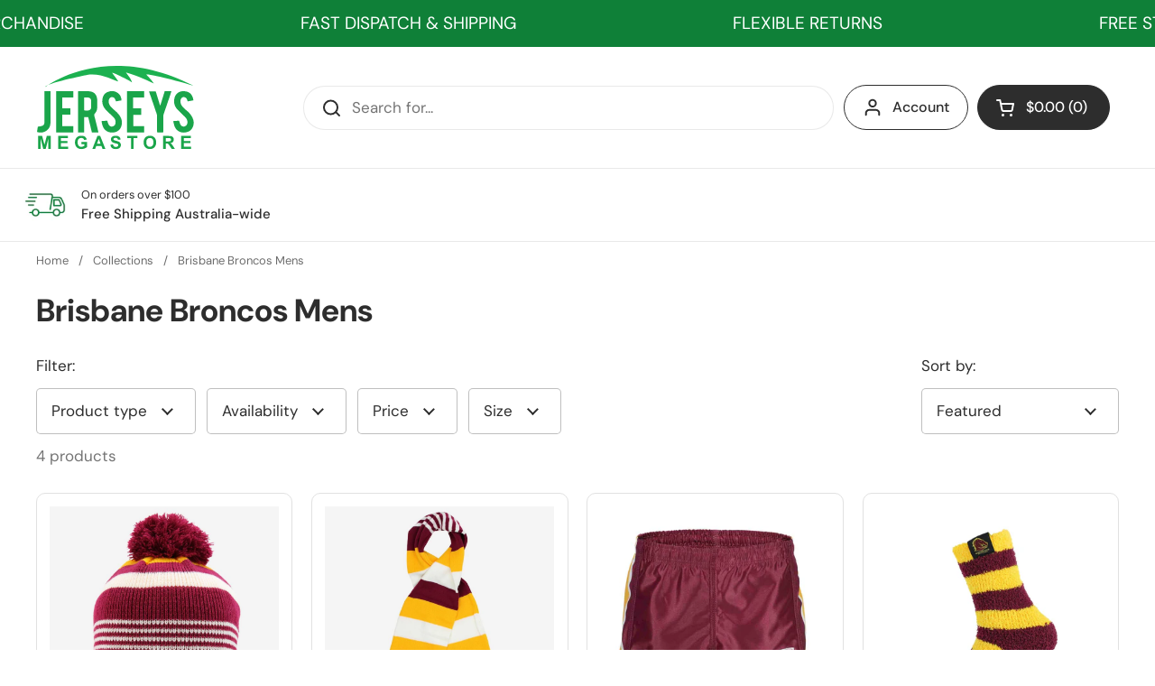

--- FILE ---
content_type: text/html; charset=utf-8
request_url: https://www.jerseys.com.au/collections/brisbane-broncos-mens
body_size: 77817
content:
<!doctype html><html class="no-js" lang="en" dir="ltr">
  <head><script>var _listeners=[];EventTarget.prototype.addEventListenerBase=EventTarget.prototype.addEventListener,EventTarget.prototype.addEventListener=function(e,t,p){_listeners.push({target:this,type:e,listener:t}),this.addEventListenerBase(e,t,p)},EventTarget.prototype.removeEventListeners=function(e){for(var t=0;t!=_listeners.length;t++){var r=_listeners[t],n=r.target,s=r.type,i=r.listener;n==this&&s==e&&this.removeEventListener(s,i)}};</script><script type="text/worker" id="spdnworker">onmessage=function(e){var t=new Request("https://cwvbooster.kirklandapps.com/optimize/6056",{redirect:"follow"});fetch(t).then(e=>e.text()).then(e=>{postMessage(e)})};</script>
<script type="text/javascript">var spdnx=new Worker("data:text/javascript;base64,"+btoa(document.getElementById("spdnworker").textContent));spdnx.onmessage=function(t){var e=document.createElement("script");e.type="text/javascript",e.textContent=t.data,document.head.appendChild(e)},spdnx.postMessage("init");</script>
<script type="text/javascript" data-spdn="1">
const observer=new MutationObserver(mutations=>{mutations.forEach(({addedNodes})=>{addedNodes.forEach(node=>{
if(node.nodeType===1&&node.tagName==='SCRIPT'&&node.type=='application/json'){node.type='application/json';return;}
if(node.tagName==='SCRIPT'&&node.innerHTML.includes('asyncLoad')){node.type='text/spdnscript'}
if(node.nodeType===1&&node.tagName==='SCRIPT'&&node.innerHTML.includes('hotjar')){node.type='text/spdnscript'}
if(node.nodeType===1&&node.tagName==='SCRIPT'&&node.innerHTML.includes('guest_login')){return;}
if(node.nodeType===1&&node.tagName==='SCRIPT'&&node.innerHTML.includes('xklaviyo')){node.type='text/spdnscript'}
if(node.nodeType===1&&node.tagName==='SCRIPT'&&node.innerHTML.includes('recaptcha')){node.type='text/spdnscript'}
if(node.nodeType===1&&node.tagName==='SCRIPT'&&node.src.includes('klaviyo')){node.type='text/spdnscript'}
if(node.nodeType===1&&node.tagName==='SCRIPT'&&node.src.includes('shop.app')){node.type='text/spdnscript'}
if(node.nodeType===1&&node.tagName==='SCRIPT'&&node.src.includes('chat')){node.type='text/spdnscript'}
if(node.nodeType===1&&node.tagName==='SCRIPT'&&node.src.includes('consent')){node.type='text/spdnscript'}
if(node.nodeType===1&&node.tagName==='SCRIPT'&&node.src.includes('apps')){node.type='text/spdnscript'}
if(node.nodeType===1&&node.tagName==='SCRIPT'&&node.src.includes('extensions')){node.type='text/spdnscript'}
if(node.nodeType===1&&node.tagName==='SCRIPT'&&node.src.includes('judge.me')){node.type='text/spdnscript'}
if(node.nodeType===1&&node.tagName==='SCRIPT'&&node.innerHTML.includes('gorgias')){node.type='text/spdnscript'}
if(node.nodeType===1&&node.tagName==='SCRIPT'&&node.innerHTML.includes('perf')){node.type='text/spdnscript'}
if(node.nodeType===1&&node.tagName==='SCRIPT'&&node.innerHTML.includes('facebook.net')){node.type='text/spdnscript'}
if(node.nodeType===1&&node.tagName==='SCRIPT'&&node.src.includes('gorgias')){node.type='text/spdnscript'}
if(node.nodeType===1&&node.tagName==='SCRIPT'&&node.src.includes('stripe')){node.type='text/spdnscript'}
if(node.nodeType===1&&node.tagName==='SCRIPT'&&node.src.includes('mem')){node.type='text/spdnscript'}
if(node.nodeType===1&&node.tagName==='SCRIPT'&&node.src.includes('notify')){node.type='text/javascript'}
if(node.nodeType===1&&node.tagName==='SCRIPT'&&node.src.includes('privy')){node.type='text/spdnscript'}
if(node.nodeType===1&&node.tagName==='SCRIPT'&&node.src.includes('incart')){node.type='text/spdnscript'}
if(node.nodeType===1&&node.tagName==='SCRIPT'&&node.src.includes('webui')){node.type='text/spdnscript'}

 if(node.nodeType===1&&node.tagName==='SCRIPT'&&node.innerHTML.includes('gtag')){node.type='text/spdnscript'}
if(node.nodeType===1&&node.tagName==='SCRIPT'&&node.innerHTML.includes('tagmanager')){node.type='text/spdnscript'}
if(node.nodeType===1&&node.tagName==='SCRIPT'&&node.innerHTML.includes('gtm')){node.type='text/spdnscript'}
if(node.nodeType===1&&node.tagName==='SCRIPT'&&node.src.includes('googlet')){node.type='text/spdnscript'}
if(node.tagName==='SCRIPT'&&node.className=='analytics'){node.type='text/spdnscript'} if(node.tagName==='IMG'){node.loading='lazy'}
if(node.tagName==='IFRAME'){node.loading='lazy'}
if(node.id==='svgicon'){node.loading='eager'}
 })})})
var ua = navigator.userAgent.toLowerCase();if ((ua.indexOf('chrome') > -1 || ua.indexOf('firefox') > -1) && window.location.href.indexOf("no-optimization") === -1 && window.location.href.indexOf("debug") === -1 && window.location.href.indexOf("cart") === -1 ) {observer.observe(document.documentElement,{childList:true,subtree:true})}</script>
    
    <meta charset="utf-8">
    <meta http-equiv="X-UA-Compatible" content="IE=edge,chrome=1">
    <meta name="viewport" content="width=device-width, initial-scale=1.0, height=device-height, minimum-scale=1.0">
    <!-- Google Tag Manager -->
    <script>
      (function(w,d,s,l,i){w[l]=w[l]||[];w[l].push({'gtm.start':
      new Date().getTime(),event:'gtm.js'});var f=d.getElementsByTagName(s)[0],
      j=d.createElement(s),dl=l!='dataLayer'?'&l='+l:'';j.async=true;j.src=
      'https://www.googletagmanager.com/gtm.js?id='+i+dl;f.parentNode.insertBefore(j,f);
      })(window,document,'script','dataLayer','GTM-KTMM8FWJ');
    </script>
    <!-- End Google Tag Manager -->
    <!-- Infinite Options by ShopPad -->
    <script>
      window.Shoppad = window.Shoppad || {},
      window.Shoppad.apps = window.Shoppad.apps || {},
      window.Shoppad.apps.infiniteoptions = window.Shoppad.apps.infiniteoptions || {},
      window.Shoppad.apps.infiniteoptions.validateType = 'overlay';
    </script>
    

  <link rel="canonical" href="/collections/brisbane-broncos-mens" />

<link rel="shortcut icon" href="//www.jerseys.com.au/cdn/shop/files/jerseys-megastore.svg?crop=center&height=48&v=1729056440&width=48" type="image/png"><title>Brisbane Broncos Mens &ndash; Jerseys Megastore
</title>
    <link rel="preconnect" href="https://cdn.shopify.com" crossorigin>
    <script type="text/javascript">
      document.documentElement.className = document.documentElement.className.replace('no-js', 'js');
    </script><meta name="description" content="Brisbane Broncos Mens">

<meta property="og:site_name" content="Jerseys Megastore">
<meta property="og:url" content="https://www.jerseys.com.au/collections/brisbane-broncos-mens">
<meta property="og:title" content="Brisbane Broncos Mens">
<meta property="og:type" content="website">
<meta property="og:description" content="Brisbane Broncos Mens"><meta property="og:image" content="http://www.jerseys.com.au/cdn/shop/collections/brisbane-broncos-mens-960511.jpg?v=1744772784">
  <meta property="og:image:secure_url" content="https://www.jerseys.com.au/cdn/shop/collections/brisbane-broncos-mens-960511.jpg?v=1744772784">
  <meta property="og:image:width" content="2000">
  <meta property="og:image:height" content="175"><meta name="twitter:card" content="summary_large_image">
<meta name="twitter:title" content="Brisbane Broncos Mens">
<meta name="twitter:description" content="Brisbane Broncos Mens"><script type="application/ld+json">
  [
    {
      "@context": "https://schema.org",
      "@type": "WebSite",
      "name": "Jerseys Megastore",
      "url": "https:\/\/www.jerseys.com.au"
    },
    {
      "@context": "https://schema.org",
      "@type": "Organization",
      "name": "Jerseys Megastore",
      "url": "https:\/\/www.jerseys.com.au"
    }
  ]
</script>

<script type="application/ld+json">
{
  "@context": "http://schema.org",
  "@type": "BreadcrumbList",
  "itemListElement": [
    {
      "@type": "ListItem",
      "position": 1,
      "name": "Home",
      "item": "https://www.jerseys.com.au"
    },{
        "@type": "ListItem",
        "position": 2,
        "name": "Brisbane Broncos Mens",
        "item": "https://www.jerseys.com.au/collections/brisbane-broncos-mens"
      }]
}
</script>
      <meta name="viewport" content="width=device-width, initial-scale=1, shrink-to-fit=no">
    
    
      <link rel="shortcut icon" href="//www.jerseys.com.au/cdn/shop/files/jerseys-megastore_32x32.svg?v=1729056440" type="image/png">
    
    <link rel="sitemap" type="application/xml" title="Sitemap" href="/sitemap.xml">
    <link rel="canonical" href="https://www.jerseys.com.au/collections/brisbane-broncos-mens">
    <link rel="preconnect" href="https://cdn.shopify.com"><link rel="preconnect" href="https://fonts.shopifycdn.com" crossorigin><link href="//www.jerseys.com.au/cdn/shop/t/27/assets/theme.css?v=95703456670039431581761886963" as="style" rel="preload"><link href="//www.jerseys.com.au/cdn/shop/t/27/assets/section-header.css?v=131645919275351422411731309917" as="style" rel="preload"><link href="//www.jerseys.com.au/cdn/shop/t/27/assets/component-product-item.css?v=114787708565886335251742458801" as="style" rel="preload"><link rel="preload" as="image" href="//www.jerseys.com.au/cdn/shop/products/BrisbaneBroncosRetroBeanieNewImage.jpg?v=1677574412&width=480" imagesrcset="//www.jerseys.com.au/cdn/shop/products/BrisbaneBroncosRetroBeanieNewImage.jpg?v=1677574412&width=240 240w,//www.jerseys.com.au/cdn/shop/products/BrisbaneBroncosRetroBeanieNewImage.jpg?v=1677574412&width=360 360w,//www.jerseys.com.au/cdn/shop/products/BrisbaneBroncosRetroBeanieNewImage.jpg?v=1677574412&width=420 420w,//www.jerseys.com.au/cdn/shop/products/BrisbaneBroncosRetroBeanieNewImage.jpg?v=1677574412&width=480 480w,//www.jerseys.com.au/cdn/shop/products/BrisbaneBroncosRetroBeanieNewImage.jpg?v=1677574412&width=640 640w,//www.jerseys.com.au/cdn/shop/products/BrisbaneBroncosRetroBeanieNewImage.jpg?v=1677574412&width=840 840w" imagesizes="(max-width: 359px) calc(100vw - 30px), (max-width: 767px) calc((100vw - 50px) / 2)"><link rel="preload" as="image" href="//www.jerseys.com.au/cdn/shop/products/BrisbaneBroncosRetroScarfNewImage.jpg?v=1744863525&width=480" imagesrcset="//www.jerseys.com.au/cdn/shop/products/BrisbaneBroncosRetroScarfNewImage.jpg?v=1744863525&width=240 240w,//www.jerseys.com.au/cdn/shop/products/BrisbaneBroncosRetroScarfNewImage.jpg?v=1744863525&width=360 360w,//www.jerseys.com.au/cdn/shop/products/BrisbaneBroncosRetroScarfNewImage.jpg?v=1744863525&width=420 420w,//www.jerseys.com.au/cdn/shop/products/BrisbaneBroncosRetroScarfNewImage.jpg?v=1744863525&width=480 480w,//www.jerseys.com.au/cdn/shop/products/BrisbaneBroncosRetroScarfNewImage.jpg?v=1744863525&width=640 640w,//www.jerseys.com.au/cdn/shop/products/BrisbaneBroncosRetroScarfNewImage.jpg?v=1744863525&width=840 840w" imagesizes="(max-width: 359px) calc(100vw - 30px), (max-width: 767px) calc((100vw - 50px) / 2)"><link rel="preload" href="//www.jerseys.com.au/cdn/fonts/dm_sans/dmsans_n7.97e21d81502002291ea1de8aefb79170c6946ce5.woff2" as="font" type="font/woff2" crossorigin><link rel="preload" href="//www.jerseys.com.au/cdn/fonts/dm_sans/dmsans_n4.ec80bd4dd7e1a334c969c265873491ae56018d72.woff2" as="font" type="font/woff2" crossorigin><style type="text/css">
@font-face {
  font-family: "DM Sans";
  font-weight: 700;
  font-style: normal;
  font-display: swap;
  src: url("//www.jerseys.com.au/cdn/fonts/dm_sans/dmsans_n7.97e21d81502002291ea1de8aefb79170c6946ce5.woff2") format("woff2"),
       url("//www.jerseys.com.au/cdn/fonts/dm_sans/dmsans_n7.af5c214f5116410ca1d53a2090665620e78e2e1b.woff") format("woff");
}
@font-face {
  font-family: "DM Sans";
  font-weight: 400;
  font-style: normal;
  font-display: swap;
  src: url("//www.jerseys.com.au/cdn/fonts/dm_sans/dmsans_n4.ec80bd4dd7e1a334c969c265873491ae56018d72.woff2") format("woff2"),
       url("//www.jerseys.com.au/cdn/fonts/dm_sans/dmsans_n4.87bdd914d8a61247b911147ae68e754d695c58a6.woff") format("woff");
}
@font-face {
  font-family: "DM Sans";
  font-weight: 500;
  font-style: normal;
  font-display: swap;
  src: url("//www.jerseys.com.au/cdn/fonts/dm_sans/dmsans_n5.8a0f1984c77eb7186ceb87c4da2173ff65eb012e.woff2") format("woff2"),
       url("//www.jerseys.com.au/cdn/fonts/dm_sans/dmsans_n5.9ad2e755a89e15b3d6c53259daad5fc9609888e6.woff") format("woff");
}
@font-face {
  font-family: "DM Sans";
  font-weight: 400;
  font-style: italic;
  font-display: swap;
  src: url("//www.jerseys.com.au/cdn/fonts/dm_sans/dmsans_i4.b8fe05e69ee95d5a53155c346957d8cbf5081c1a.woff2") format("woff2"),
       url("//www.jerseys.com.au/cdn/fonts/dm_sans/dmsans_i4.403fe28ee2ea63e142575c0aa47684d65f8c23a0.woff") format("woff");
}




</style>
<style type="text/css">

  :root {

    /* Direction */
    --direction: ltr;

    /* Font variables */

    --font-stack-headings: "DM Sans", sans-serif;
    --font-weight-headings: 700;
    --font-style-headings: normal;

    --font-stack-body: "DM Sans", sans-serif;
    --font-weight-body: 400;--font-weight-body-bold: 500;--font-style-body: normal;--font-weight-buttons: var(--font-weight-body-bold);--font-weight-menu: var(--font-weight-body-bold);--base-headings-size: 70;
    --base-headings-line: 1.2;
    --base-body-size: 17;
    --base-body-line: 1.5;

    --base-menu-size: 16;

    /* Color variables */

    --color-background-header: #ffffff;
    --color-secondary-background-header: rgba(45, 45, 45, 0.08);
    --color-opacity-background-header: rgba(255, 255, 255, 0);
    --color-text-header: #2d2d2d;
    --color-foreground-header: #fff;
    --color-accent-header: #0f8038;
    --color-foreground-accent-header: #fff;
    --color-borders-header: rgba(45, 45, 45, 0.1);

    --color-background-main: #ffffff;
    --color-secondary-background-main: rgba(45, 45, 45, 0.08);
    --color-third-background-main: rgba(45, 45, 45, 0.04);
    --color-fourth-background-main: rgba(45, 45, 45, 0.02);
    --color-opacity-background-main: rgba(255, 255, 255, 0);
    --color-text-main: #2d2d2d;
    --color-foreground-main: #fff;
    --color-secondary-text-main: rgba(45, 45, 45, 0.62);
    --color-accent-main: #000000;
    --color-foreground-accent-main: #fff;
    --color-borders-main: rgba(45, 45, 45, 0.15);

    --color-background-cards: rgba(0,0,0,0);
    --color-gradient-cards: ;
    --color-text-cards: #2d2d2d;
    --color-foreground-cards: #fff;
    --color-secondary-text-cards: rgba(45, 45, 45, 0.6);
    --color-accent-cards: #0f8038;
    --color-foreground-accent-cards: #fff;
    --color-borders-cards: #e1e1e1;

    --color-background-footer: #2d2d2d;
    --color-text-footer: #ffffff;
    --color-accent-footer: #0f8038;
    --color-borders-footer: rgba(255, 255, 255, 0.15);

    --color-borders-forms-primary: rgba(45, 45, 45, 0.3);
    --color-borders-forms-secondary: rgba(45, 45, 45, 0.6);

    /* Borders */

    --border-width-cards: 1px;
    --border-radius-cards: 10px;
    --border-width-buttons: 1px;
    --border-radius-buttons: 30px;
    --border-width-forms: 1px;
    --border-radius-forms: 5px;

    /* Shadows */
    --shadow-x-cards: 0px;
    --shadow-y-cards: 0px;
    --shadow-blur-cards: 0px;
    --color-shadow-cards: rgba(0,0,0,0);
    --shadow-x-buttons: 0px;
    --shadow-y-buttons: 0px;
    --shadow-blur-buttons: 0px;
    --color-shadow-buttons: rgba(0,0,0,0);

    /* Layout */

    --grid-gap-original-base: 26px;
    --container-vertical-space-base: 130px;
    --image-fit-padding: 5%;

  }

  .facets__summary, #main select, .sidebar select, .modal-content select {
    background-image: url('data:image/svg+xml;utf8,<svg width="13" height="8" fill="none" xmlns="http://www.w3.org/2000/svg"><path d="M1.414.086 7.9 6.57 6.485 7.985 0 1.5 1.414.086Z" fill="%232d2d2d"/><path d="M12.985 1.515 6.5 8 5.085 6.586 11.571.101l1.414 1.414Z" fill="%232d2d2d"/></svg>');
  }

  .card .star-rating__stars {
    background-image: url('data:image/svg+xml;utf8,<svg width="20" height="13" viewBox="0 0 14 13" fill="none" xmlns="http://www.w3.org/2000/svg"><path d="m7 0 1.572 4.837h5.085l-4.114 2.99 1.572 4.836L7 9.673l-4.114 2.99 1.571-4.837-4.114-2.99h5.085L7 0Z" stroke="%232d2d2d" stroke-width="1"/></svg>');
  }
  .card .star-rating__stars-active {
    background-image: url('data:image/svg+xml;utf8,<svg width="20" height="13" viewBox="0 0 14 13" fill="none" xmlns="http://www.w3.org/2000/svg"><path d="m7 0 1.572 4.837h5.085l-4.114 2.99 1.572 4.836L7 9.673l-4.114 2.99 1.571-4.837-4.114-2.99h5.085L7 0Z" fill="%232d2d2d" stroke-width="0"/></svg>');
  }

  .star-rating__stars {
    background-image: url('data:image/svg+xml;utf8,<svg width="20" height="13" viewBox="0 0 14 13" fill="none" xmlns="http://www.w3.org/2000/svg"><path d="m7 0 1.572 4.837h5.085l-4.114 2.99 1.572 4.836L7 9.673l-4.114 2.99 1.571-4.837-4.114-2.99h5.085L7 0Z" stroke="%232d2d2d" stroke-width="1"/></svg>');
  }
  .star-rating__stars-active {
    background-image: url('data:image/svg+xml;utf8,<svg width="20" height="13" viewBox="0 0 14 13" fill="none" xmlns="http://www.w3.org/2000/svg"><path d="m7 0 1.572 4.837h5.085l-4.114 2.99 1.572 4.836L7 9.673l-4.114 2.99 1.571-4.837-4.114-2.99h5.085L7 0Z" fill="%232d2d2d" stroke-width="0"/></svg>');
  }

  .product-item {}.product-item .button {
      --color-text-cards: #0f8038;--color-foreground-cards: #fff;
    }</style>

<style id="root-height">
  :root {
    --window-height: 100vh;
  }
</style><link href="//www.jerseys.com.au/cdn/shop/t/27/assets/theme.css?v=95703456670039431581761886963" rel="stylesheet" type="text/css" media="all" />
    
    <script>window.performance && window.performance.mark && window.performance.mark('shopify.content_for_header.start');</script><meta name="google-site-verification" content="8zQS_lexe2XHKkqNzUV1-QC85UIcJr1IjlVrYNMEJ-w">
<meta name="facebook-domain-verification" content="mvic04nrm2fkg8oq8pp0ugx1n6t3cs">
<meta id="shopify-digital-wallet" name="shopify-digital-wallet" content="/12163974/digital_wallets/dialog">
<meta name="shopify-checkout-api-token" content="806c8fc568c5ec1bd0ff3ad5ccbd18bd">
<meta id="in-context-paypal-metadata" data-shop-id="12163974" data-venmo-supported="false" data-environment="production" data-locale="en_US" data-paypal-v4="true" data-currency="AUD">
<link rel="alternate" type="application/atom+xml" title="Feed" href="/collections/brisbane-broncos-mens.atom" />
<link rel="alternate" type="application/json+oembed" href="https://www.jerseys.com.au/collections/brisbane-broncos-mens.oembed">
<script async="async" src="/checkouts/internal/preloads.js?locale=en-AU"></script>
<link rel="preconnect" href="https://shop.app" crossorigin="anonymous">
<script async="async" src="https://shop.app/checkouts/internal/preloads.js?locale=en-AU&shop_id=12163974" crossorigin="anonymous"></script>
<script id="apple-pay-shop-capabilities" type="application/json">{"shopId":12163974,"countryCode":"AU","currencyCode":"AUD","merchantCapabilities":["supports3DS"],"merchantId":"gid:\/\/shopify\/Shop\/12163974","merchantName":"Jerseys Megastore","requiredBillingContactFields":["postalAddress","email","phone"],"requiredShippingContactFields":["postalAddress","email","phone"],"shippingType":"shipping","supportedNetworks":["visa","masterCard","amex","jcb"],"total":{"type":"pending","label":"Jerseys Megastore","amount":"1.00"},"shopifyPaymentsEnabled":true,"supportsSubscriptions":true}</script>
<script id="shopify-features" type="application/json">{"accessToken":"806c8fc568c5ec1bd0ff3ad5ccbd18bd","betas":["rich-media-storefront-analytics"],"domain":"www.jerseys.com.au","predictiveSearch":true,"shopId":12163974,"locale":"en"}</script>
<script>var Shopify = Shopify || {};
Shopify.shop = "jerseys-megastore.myshopify.com";
Shopify.locale = "en";
Shopify.currency = {"active":"AUD","rate":"1.0"};
Shopify.country = "AU";
Shopify.theme = {"name":"Local","id":129586462825,"schema_name":"Local","schema_version":"2.4.2","theme_store_id":1651,"role":"main"};
Shopify.theme.handle = "null";
Shopify.theme.style = {"id":null,"handle":null};
Shopify.cdnHost = "www.jerseys.com.au/cdn";
Shopify.routes = Shopify.routes || {};
Shopify.routes.root = "/";</script>
<script type="module">!function(o){(o.Shopify=o.Shopify||{}).modules=!0}(window);</script>
<script>!function(o){function n(){var o=[];function n(){o.push(Array.prototype.slice.apply(arguments))}return n.q=o,n}var t=o.Shopify=o.Shopify||{};t.loadFeatures=n(),t.autoloadFeatures=n()}(window);</script>
<script>
  window.ShopifyPay = window.ShopifyPay || {};
  window.ShopifyPay.apiHost = "shop.app\/pay";
  window.ShopifyPay.redirectState = null;
</script>
<script id="shop-js-analytics" type="application/json">{"pageType":"collection"}</script>
<script defer="defer" async type="module" src="//www.jerseys.com.au/cdn/shopifycloud/shop-js/modules/v2/client.init-shop-cart-sync_BT-GjEfc.en.esm.js"></script>
<script defer="defer" async type="module" src="//www.jerseys.com.au/cdn/shopifycloud/shop-js/modules/v2/chunk.common_D58fp_Oc.esm.js"></script>
<script defer="defer" async type="module" src="//www.jerseys.com.au/cdn/shopifycloud/shop-js/modules/v2/chunk.modal_xMitdFEc.esm.js"></script>
<script type="module">
  await import("//www.jerseys.com.au/cdn/shopifycloud/shop-js/modules/v2/client.init-shop-cart-sync_BT-GjEfc.en.esm.js");
await import("//www.jerseys.com.au/cdn/shopifycloud/shop-js/modules/v2/chunk.common_D58fp_Oc.esm.js");
await import("//www.jerseys.com.au/cdn/shopifycloud/shop-js/modules/v2/chunk.modal_xMitdFEc.esm.js");

  window.Shopify.SignInWithShop?.initShopCartSync?.({"fedCMEnabled":true,"windoidEnabled":true});

</script>
<script>
  window.Shopify = window.Shopify || {};
  if (!window.Shopify.featureAssets) window.Shopify.featureAssets = {};
  window.Shopify.featureAssets['shop-js'] = {"shop-cart-sync":["modules/v2/client.shop-cart-sync_DZOKe7Ll.en.esm.js","modules/v2/chunk.common_D58fp_Oc.esm.js","modules/v2/chunk.modal_xMitdFEc.esm.js"],"init-fed-cm":["modules/v2/client.init-fed-cm_B6oLuCjv.en.esm.js","modules/v2/chunk.common_D58fp_Oc.esm.js","modules/v2/chunk.modal_xMitdFEc.esm.js"],"shop-cash-offers":["modules/v2/client.shop-cash-offers_D2sdYoxE.en.esm.js","modules/v2/chunk.common_D58fp_Oc.esm.js","modules/v2/chunk.modal_xMitdFEc.esm.js"],"shop-login-button":["modules/v2/client.shop-login-button_QeVjl5Y3.en.esm.js","modules/v2/chunk.common_D58fp_Oc.esm.js","modules/v2/chunk.modal_xMitdFEc.esm.js"],"pay-button":["modules/v2/client.pay-button_DXTOsIq6.en.esm.js","modules/v2/chunk.common_D58fp_Oc.esm.js","modules/v2/chunk.modal_xMitdFEc.esm.js"],"shop-button":["modules/v2/client.shop-button_DQZHx9pm.en.esm.js","modules/v2/chunk.common_D58fp_Oc.esm.js","modules/v2/chunk.modal_xMitdFEc.esm.js"],"avatar":["modules/v2/client.avatar_BTnouDA3.en.esm.js"],"init-windoid":["modules/v2/client.init-windoid_CR1B-cfM.en.esm.js","modules/v2/chunk.common_D58fp_Oc.esm.js","modules/v2/chunk.modal_xMitdFEc.esm.js"],"init-shop-for-new-customer-accounts":["modules/v2/client.init-shop-for-new-customer-accounts_C_vY_xzh.en.esm.js","modules/v2/client.shop-login-button_QeVjl5Y3.en.esm.js","modules/v2/chunk.common_D58fp_Oc.esm.js","modules/v2/chunk.modal_xMitdFEc.esm.js"],"init-shop-email-lookup-coordinator":["modules/v2/client.init-shop-email-lookup-coordinator_BI7n9ZSv.en.esm.js","modules/v2/chunk.common_D58fp_Oc.esm.js","modules/v2/chunk.modal_xMitdFEc.esm.js"],"init-shop-cart-sync":["modules/v2/client.init-shop-cart-sync_BT-GjEfc.en.esm.js","modules/v2/chunk.common_D58fp_Oc.esm.js","modules/v2/chunk.modal_xMitdFEc.esm.js"],"shop-toast-manager":["modules/v2/client.shop-toast-manager_DiYdP3xc.en.esm.js","modules/v2/chunk.common_D58fp_Oc.esm.js","modules/v2/chunk.modal_xMitdFEc.esm.js"],"init-customer-accounts":["modules/v2/client.init-customer-accounts_D9ZNqS-Q.en.esm.js","modules/v2/client.shop-login-button_QeVjl5Y3.en.esm.js","modules/v2/chunk.common_D58fp_Oc.esm.js","modules/v2/chunk.modal_xMitdFEc.esm.js"],"init-customer-accounts-sign-up":["modules/v2/client.init-customer-accounts-sign-up_iGw4briv.en.esm.js","modules/v2/client.shop-login-button_QeVjl5Y3.en.esm.js","modules/v2/chunk.common_D58fp_Oc.esm.js","modules/v2/chunk.modal_xMitdFEc.esm.js"],"shop-follow-button":["modules/v2/client.shop-follow-button_CqMgW2wH.en.esm.js","modules/v2/chunk.common_D58fp_Oc.esm.js","modules/v2/chunk.modal_xMitdFEc.esm.js"],"checkout-modal":["modules/v2/client.checkout-modal_xHeaAweL.en.esm.js","modules/v2/chunk.common_D58fp_Oc.esm.js","modules/v2/chunk.modal_xMitdFEc.esm.js"],"shop-login":["modules/v2/client.shop-login_D91U-Q7h.en.esm.js","modules/v2/chunk.common_D58fp_Oc.esm.js","modules/v2/chunk.modal_xMitdFEc.esm.js"],"lead-capture":["modules/v2/client.lead-capture_BJmE1dJe.en.esm.js","modules/v2/chunk.common_D58fp_Oc.esm.js","modules/v2/chunk.modal_xMitdFEc.esm.js"],"payment-terms":["modules/v2/client.payment-terms_Ci9AEqFq.en.esm.js","modules/v2/chunk.common_D58fp_Oc.esm.js","modules/v2/chunk.modal_xMitdFEc.esm.js"]};
</script>
<script>(function() {
  var isLoaded = false;
  function asyncLoad() {
    if (isLoaded) return;
    isLoaded = true;
    var urls = ["\/\/cdn.ywxi.net\/js\/1.js?shop=jerseys-megastore.myshopify.com","https:\/\/shy.elfsight.com\/p\/platform.js?shop=jerseys-megastore.myshopify.com","https:\/\/cdn-loyalty.yotpo.com\/loader\/c1wCqI33Kv6c_0Ji0jM-Ug.js?shop=jerseys-megastore.myshopify.com","https:\/\/schemaplusfiles.s3.amazonaws.com\/loader.min.js?shop=jerseys-megastore.myshopify.com","https:\/\/nudgify.ams3.cdn.digitaloceanspaces.com\/shopify.js?uuid=16b8ec64-12bb-49f4-aec2-cc51ffb175df\u0026shop=jerseys-megastore.myshopify.com","https:\/\/chimpstatic.com\/mcjs-connected\/js\/users\/86fcf2fd0bccd4fa2a8a90038\/04d66a7ba147fd74c255e2d9d.js?shop=jerseys-megastore.myshopify.com","https:\/\/d18eg7dreypte5.cloudfront.net\/browse-abandonment\/smsbump_timer.js?shop=jerseys-megastore.myshopify.com","https:\/\/storage.nfcube.com\/instafeed-e48cd6dd85e7999c6980a8871fa3c2c7.js?shop=jerseys-megastore.myshopify.com","https:\/\/upsells.boldapps.net\/v2_ui\/js\/UpsellTracker.js?shop=jerseys-megastore.myshopify.com","https:\/\/upsells.boldapps.net\/v2_ui\/js\/upsell.js?shop=jerseys-megastore.myshopify.com","\/\/cdn.shopify.com\/proxy\/f6177f3705bfd7c9c621107c0671f58a611548786b4b8466fa915d9f4d925ccc\/forms-akamai.smsbump.com\/785341\/form_352620.js?ver=1747839470\u0026shop=jerseys-megastore.myshopify.com\u0026sp-cache-control=cHVibGljLCBtYXgtYWdlPTkwMA","https:\/\/omnisnippet1.com\/platforms\/shopify.js?source=scriptTag\u0026v=2025-09-21T02\u0026shop=jerseys-megastore.myshopify.com"];
    for (var i = 0; i < urls.length; i++) {
      var s = document.createElement('script');
      s.type = 'text/javascript';
      s.async = true;
      s.src = urls[i];
      var x = document.getElementsByTagName('script')[0];
      x.parentNode.insertBefore(s, x);
    }
  };
  if(window.attachEvent) {
    window.attachEvent('onload', asyncLoad);
  } else {
    window.addEventListener('load', asyncLoad, false);
  }
})();</script>
<script id="__st">var __st={"a":12163974,"offset":39600,"reqid":"85545f50-ae8f-426c-98a4-79418d4bd77a-1769493430","pageurl":"www.jerseys.com.au\/collections\/brisbane-broncos-mens","u":"b6d8cfc14515","p":"collection","rtyp":"collection","rid":173666467945};</script>
<script>window.ShopifyPaypalV4VisibilityTracking = true;</script>
<script id="captcha-bootstrap">!function(){'use strict';const t='contact',e='account',n='new_comment',o=[[t,t],['blogs',n],['comments',n],[t,'customer']],c=[[e,'customer_login'],[e,'guest_login'],[e,'recover_customer_password'],[e,'create_customer']],r=t=>t.map((([t,e])=>`form[action*='/${t}']:not([data-nocaptcha='true']) input[name='form_type'][value='${e}']`)).join(','),a=t=>()=>t?[...document.querySelectorAll(t)].map((t=>t.form)):[];function s(){const t=[...o],e=r(t);return a(e)}const i='password',u='form_key',d=['recaptcha-v3-token','g-recaptcha-response','h-captcha-response',i],f=()=>{try{return window.sessionStorage}catch{return}},m='__shopify_v',_=t=>t.elements[u];function p(t,e,n=!1){try{const o=window.sessionStorage,c=JSON.parse(o.getItem(e)),{data:r}=function(t){const{data:e,action:n}=t;return t[m]||n?{data:e,action:n}:{data:t,action:n}}(c);for(const[e,n]of Object.entries(r))t.elements[e]&&(t.elements[e].value=n);n&&o.removeItem(e)}catch(o){console.error('form repopulation failed',{error:o})}}const l='form_type',E='cptcha';function T(t){t.dataset[E]=!0}const w=window,h=w.document,L='Shopify',v='ce_forms',y='captcha';let A=!1;((t,e)=>{const n=(g='f06e6c50-85a8-45c8-87d0-21a2b65856fe',I='https://cdn.shopify.com/shopifycloud/storefront-forms-hcaptcha/ce_storefront_forms_captcha_hcaptcha.v1.5.2.iife.js',D={infoText:'Protected by hCaptcha',privacyText:'Privacy',termsText:'Terms'},(t,e,n)=>{const o=w[L][v],c=o.bindForm;if(c)return c(t,g,e,D).then(n);var r;o.q.push([[t,g,e,D],n]),r=I,A||(h.body.append(Object.assign(h.createElement('script'),{id:'captcha-provider',async:!0,src:r})),A=!0)});var g,I,D;w[L]=w[L]||{},w[L][v]=w[L][v]||{},w[L][v].q=[],w[L][y]=w[L][y]||{},w[L][y].protect=function(t,e){n(t,void 0,e),T(t)},Object.freeze(w[L][y]),function(t,e,n,w,h,L){const[v,y,A,g]=function(t,e,n){const i=e?o:[],u=t?c:[],d=[...i,...u],f=r(d),m=r(i),_=r(d.filter((([t,e])=>n.includes(e))));return[a(f),a(m),a(_),s()]}(w,h,L),I=t=>{const e=t.target;return e instanceof HTMLFormElement?e:e&&e.form},D=t=>v().includes(t);t.addEventListener('submit',(t=>{const e=I(t);if(!e)return;const n=D(e)&&!e.dataset.hcaptchaBound&&!e.dataset.recaptchaBound,o=_(e),c=g().includes(e)&&(!o||!o.value);(n||c)&&t.preventDefault(),c&&!n&&(function(t){try{if(!f())return;!function(t){const e=f();if(!e)return;const n=_(t);if(!n)return;const o=n.value;o&&e.removeItem(o)}(t);const e=Array.from(Array(32),(()=>Math.random().toString(36)[2])).join('');!function(t,e){_(t)||t.append(Object.assign(document.createElement('input'),{type:'hidden',name:u})),t.elements[u].value=e}(t,e),function(t,e){const n=f();if(!n)return;const o=[...t.querySelectorAll(`input[type='${i}']`)].map((({name:t})=>t)),c=[...d,...o],r={};for(const[a,s]of new FormData(t).entries())c.includes(a)||(r[a]=s);n.setItem(e,JSON.stringify({[m]:1,action:t.action,data:r}))}(t,e)}catch(e){console.error('failed to persist form',e)}}(e),e.submit())}));const S=(t,e)=>{t&&!t.dataset[E]&&(n(t,e.some((e=>e===t))),T(t))};for(const o of['focusin','change'])t.addEventListener(o,(t=>{const e=I(t);D(e)&&S(e,y())}));const B=e.get('form_key'),M=e.get(l),P=B&&M;t.addEventListener('DOMContentLoaded',(()=>{const t=y();if(P)for(const e of t)e.elements[l].value===M&&p(e,B);[...new Set([...A(),...v().filter((t=>'true'===t.dataset.shopifyCaptcha))])].forEach((e=>S(e,t)))}))}(h,new URLSearchParams(w.location.search),n,t,e,['guest_login'])})(!0,!0)}();</script>
<script integrity="sha256-4kQ18oKyAcykRKYeNunJcIwy7WH5gtpwJnB7kiuLZ1E=" data-source-attribution="shopify.loadfeatures" defer="defer" src="//www.jerseys.com.au/cdn/shopifycloud/storefront/assets/storefront/load_feature-a0a9edcb.js" crossorigin="anonymous"></script>
<script crossorigin="anonymous" defer="defer" src="//www.jerseys.com.au/cdn/shopifycloud/storefront/assets/shopify_pay/storefront-65b4c6d7.js?v=20250812"></script>
<script data-source-attribution="shopify.dynamic_checkout.dynamic.init">var Shopify=Shopify||{};Shopify.PaymentButton=Shopify.PaymentButton||{isStorefrontPortableWallets:!0,init:function(){window.Shopify.PaymentButton.init=function(){};var t=document.createElement("script");t.src="https://www.jerseys.com.au/cdn/shopifycloud/portable-wallets/latest/portable-wallets.en.js",t.type="module",document.head.appendChild(t)}};
</script>
<script data-source-attribution="shopify.dynamic_checkout.buyer_consent">
  function portableWalletsHideBuyerConsent(e){var t=document.getElementById("shopify-buyer-consent"),n=document.getElementById("shopify-subscription-policy-button");t&&n&&(t.classList.add("hidden"),t.setAttribute("aria-hidden","true"),n.removeEventListener("click",e))}function portableWalletsShowBuyerConsent(e){var t=document.getElementById("shopify-buyer-consent"),n=document.getElementById("shopify-subscription-policy-button");t&&n&&(t.classList.remove("hidden"),t.removeAttribute("aria-hidden"),n.addEventListener("click",e))}window.Shopify?.PaymentButton&&(window.Shopify.PaymentButton.hideBuyerConsent=portableWalletsHideBuyerConsent,window.Shopify.PaymentButton.showBuyerConsent=portableWalletsShowBuyerConsent);
</script>
<script data-source-attribution="shopify.dynamic_checkout.cart.bootstrap">document.addEventListener("DOMContentLoaded",(function(){function t(){return document.querySelector("shopify-accelerated-checkout-cart, shopify-accelerated-checkout")}if(t())Shopify.PaymentButton.init();else{new MutationObserver((function(e,n){t()&&(Shopify.PaymentButton.init(),n.disconnect())})).observe(document.body,{childList:!0,subtree:!0})}}));
</script>
<link id="shopify-accelerated-checkout-styles" rel="stylesheet" media="screen" href="https://www.jerseys.com.au/cdn/shopifycloud/portable-wallets/latest/accelerated-checkout-backwards-compat.css" crossorigin="anonymous">
<style id="shopify-accelerated-checkout-cart">
        #shopify-buyer-consent {
  margin-top: 1em;
  display: inline-block;
  width: 100%;
}

#shopify-buyer-consent.hidden {
  display: none;
}

#shopify-subscription-policy-button {
  background: none;
  border: none;
  padding: 0;
  text-decoration: underline;
  font-size: inherit;
  cursor: pointer;
}

#shopify-subscription-policy-button::before {
  box-shadow: none;
}

      </style>

<script>window.performance && window.performance.mark && window.performance.mark('shopify.content_for_header.end');</script>
    <script>
    const rbi = [];
    const ribSetSize = (img) => {
      if ( img.offsetWidth / img.dataset.ratio < img.offsetHeight ) {
        img.setAttribute('sizes', `${Math.ceil(img.offsetHeight * img.dataset.ratio)}px`);
      } else {
        img.setAttribute('sizes', `${Math.ceil(img.offsetWidth)}px`);
      }
    }
    const debounce = (fn, wait) => {
      let t;
      return (...args) => {
        clearTimeout(t);
        t = setTimeout(() => fn.apply(this, args), wait);
      };
    }
    window.KEYCODES = {
      TAB: 9,
      ESC: 27,
      DOWN: 40,
      RIGHT: 39,
      UP: 38,
      LEFT: 37,
      RETURN: 13
    };
    window.addEventListener('resize', debounce(()=>{
      for ( let img of rbi ) {
        ribSetSize(img);
      }
    }, 250));
    </script><noscript>
      <link rel="stylesheet" href="//www.jerseys.com.au/cdn/shop/t/27/assets/theme-noscript.css?v=132093495609751779091726803247">
    </noscript>
  <!-- BEGIN app block: shopify://apps/yotpo-product-reviews/blocks/settings/eb7dfd7d-db44-4334-bc49-c893b51b36cf -->


  <script type="text/javascript" src="https://cdn-widgetsrepository.yotpo.com/v1/loader/M4EaqsS8DWax2FnRapafPJpxiVwwmjjlDPTxxk4C?languageCode=en" async></script>



  
<!-- END app block --><!-- BEGIN app block: shopify://apps/instafeed/blocks/head-block/c447db20-095d-4a10-9725-b5977662c9d5 --><link rel="preconnect" href="https://cdn.nfcube.com/">
<link rel="preconnect" href="https://scontent.cdninstagram.com/">


  <script>
    document.addEventListener('DOMContentLoaded', function () {
      let instafeedScript = document.createElement('script');

      
        instafeedScript.src = 'https://storage.nfcube.com/instafeed-e48cd6dd85e7999c6980a8871fa3c2c7.js';
      

      document.body.appendChild(instafeedScript);
    });
  </script>





<!-- END app block --><!-- BEGIN app block: shopify://apps/wiser-ai-upsell-cross-sell/blocks/wiser-block/3f966edc-9a4a-465c-a4df-436d2a39160d --><!-- BEGIN app snippet: wiserMnyFrmt --><script>
  var ShopifyWsObj = {};
  
    ShopifyWsObj.wsMnyFrmt = '${{amount}}';
  

  
    var showCurrencySettings = `{"template":"template2","app_plan":"7","no_of_products":"15","heading_title_align":"center","heading_font_size":"28","heading_font_color":"2D2D2D","show_product_title":"true","product_title_align":"left","product_title_font_size":"25.5","product_title_font_color":"2D2D2D","enable_truncate_title":"true","truncate_title":"60","enable_add_to_cart":"true","add_to_cart_text":"Buy now","addcart_button_background":"FFFFFF","show_price":"true","price_font_size":"19.125","price_font_color":"2D2D2D","ori_price_font_color":"2D2D2D","imgsize":"none","product_view":"slider","product_view_type":"","setting_status":"advanced","enable_redirection":"false","products_per_slider":"4","design_version":"2","price_align":"left","show_compare_price":"true","price_filter_widget_type":["fbt"],"price_filter_enable":"false","price_filter_min":"0","price_filter_max":"1000","shopify_product_review":"yotpo_review","review_publickey":"","yotpo_review_publickey":"3EEzj5bCVlqv35FBjY6zbwtt","yotpo_review_instanceid":"414252","hover_image":"true","hide_ofs":"false","addcart_button_font":"0F8038","price_tax":0,"show_media_featured_image":"false","add_to_cart_button_variant":"ws_full_text","add_to_cart_icon_svg":"\t\t\t\t\t\t\t\t\t\t\t\t\t\t\t\t\t\t\t\t<svg xmlns='http:\/\/www.w3.org\/2000\/svg' width={14} height={14} viewBox='0 0 14 14' fill='none'> <path d='M4.8125 12.25C5.04456 12.25 5.26712 12.1578 5.43122 11.9937C5.59531 11.8296 5.6875 11.6071 5.6875 11.375C5.6875 11.1429 5.59531 10.9204 5.43122 10.7563C5.26712 10.5922 5.04456 10.5 4.8125 10.5C4.58044 10.5 4.35788 10.5922 4.19378 10.7563C4.02969 10.9204 3.9375 11.1429 3.9375 11.375C3.9375 11.6071 4.02969 11.8296 4.19378 11.9937C4.35788 12.1578 4.58044 12.25 4.8125 12.25Z' fill='white' \/> <path d='M10.9375 12.25C11.1696 12.25 11.3921 12.1578 11.5562 11.9937C11.7203 11.8296 11.8125 11.6071 11.8125 11.375C11.8125 11.1429 11.7203 10.9204 11.5562 10.7563C11.3921 10.5922 11.1696 10.5 10.9375 10.5C10.7054 10.5 10.4829 10.5922 10.3188 10.7563C10.1547 10.9204 10.0625 11.1429 10.0625 11.375C10.0625 11.6071 10.1547 11.8296 10.3188 11.9937C10.4829 12.1578 10.7054 12.25 10.9375 12.25Z' fill='white' \/> <path d='M12.4909 3.30283C12.4295 3.2276 12.3521 3.16699 12.2643 3.12542C12.1765 3.08385 12.0805 3.06235 11.9834 3.0625H3.661L3.49417 2.11167C3.47631 2.01021 3.42322 1.91831 3.34426 1.85215C3.2653 1.78599 3.16552 1.74981 3.0625 1.75H1.3125C1.19647 1.75 1.08519 1.79609 1.00314 1.87814C0.921094 1.96019 0.875 2.07147 0.875 2.1875C0.875 2.30353 0.921094 2.41481 1.00314 2.49686C1.08519 2.57891 1.19647 2.625 1.3125 2.625H2.695L3.94392 9.70083C3.96176 9.80219 4.01476 9.89402 4.0936 9.96017C4.17244 10.0263 4.27208 10.0625 4.375 10.0625H11.375C11.491 10.0625 11.6023 10.0164 11.6844 9.93436C11.7664 9.85231 11.8125 9.74103 11.8125 9.625C11.8125 9.50897 11.7664 9.39769 11.6844 9.31564C11.6023 9.23359 11.491 9.1875 11.375 9.1875H4.7425L4.58792 8.3125H11.1959C11.3476 8.31229 11.4945 8.25969 11.6119 8.1636C11.7292 8.06751 11.8098 7.93382 11.8399 7.78517L12.6274 3.84767C12.6464 3.75241 12.6441 3.65412 12.6205 3.55989C12.5969 3.46567 12.5526 3.37787 12.4909 3.30283Z' fill='white' \/> <\/svg>","hide_oos_variants":"true","custom_css":".evm-also-bought-products .fbt_disc_msg {\r\n    text-align: left;\r\n}\r\n.ws_fbt_widget_alsobought_template2[data-widegts-product='1'] {\r\n    display: none!important;\r\n}\r\n\r\n.ws_product_review_wrapper .yotpo-star-rating-reviews-highly-rated-topics {\r\n    display: none!important;\r\n}\r\n.ws_inr_main_wgt .ws_card_wrapper {\r\n    color: var(--color-text-cards);\r\n    box-shadow: var(--shadow-x-cards) var(--shadow-y-cards) var(--shadow-blur-cards) var(--color-shadow-cards);\r\n    border: solid var(--border-width-cards) var(--color-borders-cards);\r\n    border-radius: var(--border-radius-cards);\r\n    overflow: hidden;\r\n    background-color: var(--color-background-cards);\r\n}\r\n\r\n.ws_inr_main_wgt .ws-widget-section .swiper-slide img {\r\n    padding: 5% 0;\r\n    object-fit: contain !important;\r\n}\r\n\r\n.ws_inr_main_wgt .ws_card_info_top {\r\n    padding: var(--gutter-regular);\r\n    gap: 10px;\r\n}\r\n\r\n.ws_product_price_wrapper {\r\n    font-weight: 400;\r\n}\r\n\r\n.ws-product-title {\r\n    font-weight: 500;\r\n    line-height: 1.1;\r\n}\r\n.ws_inr_main_wgt p.ws_badge.ws-badge-0:before {content:'-';}\r\n.ws-widget-section .ws_Product_Button {\r\n    text-transform: math-auto;\r\n    font-size: calc(18px \/ 16 * var(--base-body-size) + 0px);\r\n    border-style: solid;\r\n    border-radius: var(--border-radius-buttons);\r\n    transition: all .1s linear;\r\n    font-weight: var(--font-weight-buttons);\r\n    line-height: 1.25;\r\n    cursor: pointer;\r\n    border-width: var(--border-width-buttons)!important;\r\n    color: var(--ws--addcart-button-font-color)!important;\r\n    box-shadow: var(--shadow-x-buttons) var(--shadow-y-buttons) var(--shadow-blur-buttons) var(--color-shadow-buttons);\r\n    box-sizing: border-box;\r\n}\r\n.ws_inr_main_wgt .ws_badge {\r\n    clear: both;\r\n    float: right;\r\n    margin-bottom: calc(var(--gutter-small) \/ 2);\r\n    width: auto;\r\n    max-width: 100%;\r\n    overflow: hidden;\r\n    text-overflow: ellipsis;\r\n    white-space: nowrap;\r\n    padding-inline-start: .4375rem;\r\n    padding-inline-end: .4375rem;\r\n    height: 1.5rem;\r\n    border-radius: clamp(0px, var(--border-radius-buttons), 3px);\r\n    background-color: #D14545!important;\r\n    line-height: 1.5rem!important;\r\n    text-transform: uppercase;\r\n    font-size: calc(12px \/ 16 * var(--base-body-size) + 0px)!important;\r\n}\r\n.ws_inr_main_wgt .ws-widget-section .swiper-button-next, .ws_inr_main_wgt .ws-widget-section .swiper-button-prev {\r\n    box-shadow: var(--shadow-x-buttons) var(--shadow-y-buttons) var(--shadow-blur-buttons) var(--color-shadow-buttons);\r\n    border: 1px solid #1a242f29;\r\n}\r\n\r\n.ws_Product_Button:hover {\r\n    background-color: var(--color-accent-cards);\r\n    border-color: var(--color-accent-cards);\r\n    color: var(--color-foreground-accent-cards)!important;\r\n}\r\n.ws_inr_main_wgt .ws-arrow-bottom-right.ws-slider-view.ws-widget-section .ws_nav_button_wrapper {\r\n    width: 100% !important;\r\n    justify-content: center !important;\r\n    max-width: 100% !important;\r\n    grid-column:unset;\r\n}\r\n.evm-also-bought-products.ws_fbt_inr_main_wgt:has(.ws_fbt_layout2) {\r\n    max-width: 549px!important;\r\n}\r\n.ws_Product_Button:hover:after {\r\n    border-color: #fff;\r\n}\r\n.ws_fbt_layout2 .ws_fbt_Product_options {\r\n    background-image: unset!important;\r\n}\r\n\r\na.ws-product-title-link {\r\n            font-weight: var(--font-weight-body-bold);\r\n            line-height: 1.1;\r\n            background-image: linear-gradient(to right, var(--color-text-cards), var(--color-text-cards));\r\n            background-size: 0% 2px;\r\n            background-repeat: no-repeat;\r\n            transition: all .1s linear;\r\n            font-size: calc(20px \/ 16 * var(--base-body-size) + 0px);\r\n            background-position: left calc(1em + 3px);\r\n}\r\n.ws_inr_main_wgt a.ws-product-title-link:hover{\r\n        background-size: 100% 2px;\r\n}\r\n\r\n.ws_fbt_bottom_wrapper a.ws-product-title-link {\r\n    font-size: 17px;\r\n}\r\n\r\n.ws-widget-section .swiper-button-next, .ws-widget-section .swiper-button-prev {\r\n    top: 0;\r\n}\r\n\r\n.ws_card_info.ws_card_buttom {\r\n    padding: 0;\r\n}\r\n\r\n.ws_inr_main_wgt .swiper-button-next.ws-swiper-button .ws_navigation_next, .ws_inr_main_wgt .swiper-button-prev.ws-swiper-button .ws_navigation_prev {\r\n    min-width: 15px;\r\n    height: 15px;\r\n    max-width: 15px;\r\n    line-height: 100%;\r\n}\r\n.ws_Product_Price.null.ws_compare_Price, .ws_Product_Price.ws_compare_Price.ws_fbt_compare_price {\r\n    font-weight: 400;\r\n    opacity: .62;\r\n}\r\n.ws-widget-section .swiper-horizontal {\r\n    padding-bottom: 0!important;\r\n}\r\n.ws_inr_main_wgt .ws_product_review_wrapper {\r\n    order: 5;\r\n}\r\n\r\n.ws_inr_main_wgt .ws_card_info.ws_card_info_btn_position_inside_card .ws_card_info_top .ws_Product_Button {\r\n    order: 4;\r\n}\r\n\r\n.ws_inr_main_wgt  .yotpo-sr-bottom-line-summary {\r\n    flex-wrap: wrap;\r\n    line-height: normal;\r\n}\r\n\r\n.ws-widget-section .swiper-button-next{\r\n    right:-20px;\r\n} \r\n.ws-widget-section .swiper-button-prev {\r\n    left: -14px;\r\n}\r\n\r\n.ws_inr_main_wgt  div#yotpo-reviews-star-ratings-widget {\r\n    margin: 5px 0 0 !important;\r\n}\r\n\r\n.ws_inr_main_wgt .ws_card_info_btn_position_inside_card .ws_card_info_top {\r\n    grid-template-rows: auto auto 1fr;\r\n}\r\n.ws_inr_main_wgt .ws_card_info.ws_card_info_btn_position_inside_card .ws_card_info_top .ws_Product_Button {\r\n    margin-top: 4px;\r\n}\r\n.ws_inr_main_wgt .ws_Product_option_wrapper {\r\n    padding: 0px;\r\n    height: 36px !important;\r\n    align-self: flex-end;\r\n}\r\n\r\n@media (max-width: 1024px) {\r\n.ws_product_price_wrapper, .ws-product-title, a.ws-product-title-link, .ws_Product_Button {\r\n    font-size: 17px!important;\r\n}\r\n    .evm-also-bought-products:not(:has(.ws_fbt_widget_design)) .ws_widgets_heading{\r\n        font-size:20px;\r\n    }\r\n}\r\n\r\n\r\n\r\n.ws-drawer-all .swiper-button-next.ws-swiper-button .ws_navigation_next, .ws-drawer-all .swiper-button-prev.ws-swiper-button .ws_navigation_prev {\r\n    color: #000;\r\n    width: 20px !important;\r\n    height: 20px !important;\r\n    min-width: 20px !important;\r\n}\r\n.ws-drawer-all {\r\n    overflow: unset;\r\n}\r\n\r\n.ws-drawer-all .ws_widgets_heading {\r\n    font-size: 18px;\r\n    text-align: left;\r\n    line-height:normal!important;\r\n}\r\n\r\n .ws-drawer-all .ws_Product_option_wrapper:empty {\r\n    display: none !important;\r\n}\r\n .ws-drawer-all  .ws_cart_card_wrapper .ws_card_info_top {\r\n    row-gap: 5px;\r\n}\r\n\r\n .ws-drawer-all .ws_Product_option_wrapper {\r\n    height: 30px;\r\n    margin-bottom: 3px;\r\n}\r\n\r\n .ws-drawer-all .ws_cart_card_wrapper .ws_cart_card_action-temp-view-2 .ws_Product_options {\r\n    height: 30px;\r\n    background-position: calc(100% - 20px) calc(1em - 2px), calc(100% - 16px) calc(1em - 2px), calc(100% - 2.5em) .5em;\r\n    background-repeat: no-repeat;\r\n    background-size: 6px 5px, 4px 5px, 1px 1em;\r\n}\r\n  .mini-cart__main .ws-drawer-all h2{font-size: 20px!important; line-height: 28px!important;text-align: left; margin:0!important;\r\n }\r\n\r\n.ws-drawer-all{margin-top: 15px;}\r\n.mini-cart__main .ws-drawer-all .ws-widget-section {\r\n    gap: 20px;\r\n    margin: 0px auto;\r\npadding-inline: 0;\r\n}\r\n.ws-drawer-all .mini-cart__main .ws-drawer-all .ws-widget-section.ws-slider-view.ws-arrow-top-right .ws_nav_button_wrapper{\r\n    align-self: flex-end;\r\n}\r\n.ws-drawer-all .mini-cart__main .ws-drawer-all .ws_product_Bage_position{\r\ndisplay:none;\r\n}\r\n.ws-drawer-all .mini-cart__main .ws-drawer-all .ws_product_Bage_position .ws_badge{\r\n    font-size: 10px !important;\r\n}\r\n\r\n.ws-drawer-all .mini-cart__main .ws-drawer-all .btn__loading-bar , .mini-cart__main .ws-drawer-all .btn__loading-wrap{width: 25px;}\r\n\r\n.ws-drawer-all *:empty {\r\n    display: block !important;\r\n}\r\n\r\n\r\n.ws-drawer-all a.ws-product-title-link {\r\n    display: -webkit-box;\r\n    -webkit-box-orient: vertical;\r\n    -webkit-line-clamp: 1;\r\n    overflow: hidden;\r\n    text-overflow: ellipsis;\r\n    font-size: 16px;\r\n}\r\n.ws-drawer-all .ws_cart_card_wrapper .ws_card_info {\r\n    grid-template-columns: 1fr!important;\r\n    gap: 5px!important;\r\n}\r\n.ws-drawer-all .ws_cart_card_wrapper .ws_cart_card_action {\r\n    width: 100%!important;\r\n}\r\n\r\n\r\n.ws-drawer-all .ws_card_wrapper.ws_cart_card_wrapper {\r\n    border: 1px solid #80808061;\r\n}\r\n.ws-widget-section .swiper-slide {\r\n    height: unset;\r\n}\r\n.ws-drawer-all .ws_cart_card_wrapper.horizontal-cart-view .ws_cart_card_action .ws_Product_Button {\r\n    border-radius: 30px;\r\n    padding: 4px 20px!important;\r\n    min-height: 44px;\r\n    align-items: center;\r\nfont-size: 16px;\r\n}\r\n\r\n.ws-drawer-all:not(.evm-also-bought-products)>.ws-widget-section {\r\n    gap: 25px!important;\r\n}\r\n\r\n.ws-drawer-all .ws-widget-section.ws-slider-view.ws-arrow-top-right .ws_nav_button_wrapper {\r\n    top: 0px;\r\n}\r\n\r\n.ws-drawer-all .evm-related-viewed-browsing {\r\n    margin-top: 0;\r\n}\r\n.ws-drawer-all .ws_success_msg.ws_success {\r\n   font-size:12px;\r\n}\r\n\r\n.ws-drawer-all .ws-widget-section.ws-slider-view.ws-arrow-top-right {\r\n    gap: 20px;\r\n}\r\n\r\n.ws-drawer-all  .ws_cart_card_wrapper.horizontal-cart-view .ws_cart_card_action-temp-view-2 .ws_cart_options {\r\n    grid-column: 1 \/ span 2;\r\n}\r\n.ws-drawer-all > div:empty {\r\n    display: none !important;\r\n} \r\n\r\n\r\n.ws-drawer-all .ws-widget-section.ws-horizontal-view .swiper.ws-items-wrapper {\r\n    padding: 0px !important;\r\n} \r\n\r\n\r\n","not_allow_decimal":"false","currency_before":"$","currency_after":"","addcart_confirmation_msg":"Added to cart!","viewcart_confirmation_msg":"View cart","countinue_confirmation_msg":"Continue shopping.","or_confirmation_msg":"or","shopify_product_convertor":"false","tax_type":null,"outofstock_msg":"Product is out of stock.","wiser_wishlist_option":"false","wiserlist_icon_color":"373333","thankyoupage_viewtype":"grid","allow_comma_inprice":"false","mobile_product_view":"slider","mobile_products_per_slider":"2","ipad_products_per_slider":"3","enable_addtocart_msg":"true","developer_settings":{"heading":{"heading_html_tag":"","heading_custom_class":""},"title":{"enabled":null,"title_html_tag":"","title_custom_class":""},"price":{"enabled":null,"price_tag":"","price_class":"","price_compair_class":null},"ws_button_toggle":{"enabled":null,"button_html_tag":"","button_custom_class":"ws_popup_selector","button_type":"button","button_position":"inside_card"},"ws_vendor_toggle":{"enabled":false,"vendor_html_tag":"","vendor_custom_class":""},"ws_badge_toggle":{"enabled":true,"badge_position":"top_right","badge_custom_class":"","badge_max_badges":[{"productTagsBadges":{"enable":true,"tags":[]},"SaveBadge":{"showValue":false,"enable":true,"swap":true,"percentage":true,"savePrice":false}}]},"ws_wishlist_toggle":{"enabled":false,"wishlist_position":"top_right"},"ws_layout_order":{"layout":["price","product_title","review","options"]},"ws_image_slider":{"enabled":false,"image_pagination":false,"image_pagination_clickable":false,"image_pagination_dynamicBullets":false,"image_pagination_type":"bullets","image_slider_effect":"","image_enable_autplay":false,"image_autoplay_time":10,"image_slider_loop":false,"image_slider_grabCursor":false,"image_slider_navigation":false,"image_width_range":"30","image_height_range":"30","image_radius_range":"30","image_ws_nav_btn_color":"FFFFFF","image_ws_nav_btn_background":"FFFFFF","image_ws_nav_btn_hover":"FFFFFF","slider_arrow_position":"","image_autoplay":{"delay":"2000","disableOnInteraction":true}},"ws_imagesize":"square_crop","back_to_old_widget":"2","view_div_html":"","metafield":null,"enable_ai_ml":false,"shuffle_mode":false,"shuffle_widget_names":""},"slider_settings":{"pagination":{"enabled":false,"type":"fraction","clickable":true,"dynamicBullets":true},"navigation":{"enabled":true,"evm_slider_width":"40","evm_slider_height":"40","evm_slider_radius":"30","nav_font_color":"FFFFFF","evm_custom_arrow_setting":"&lt;svg width=&quot;9&quot; height=&quot;13&quot; viewBox=&quot;0 0 9 13&quot; fill=&quot;none&quot; xmlns=&quot;http:\/\/www.w3.org\/2000\/svg&quot;&gt;&lt;path d=&quot;M0.914169 11.5857L7.39945 5.10041L8.81367 6.51463L2.32838 12.9999L0.914169 11.5857Z&quot; fill=&quot;black&quot;&gt;&lt;\/path&gt;&lt;path d=&quot;M2.34307 0.0151367L8.82835 6.50042L7.41414 7.91463L0.928857 1.42935L2.34307 0.0151367Z&quot; fill=&quot;black&quot;&gt;&lt;\/path&gt;&lt;\/svg&gt;","nav_background_color":"FFFFFF","nav_hover_color":"FFFFFF","slider_position":"ws-arrow-bottom-right"},"scrollbar":{"enabled":false,"hide":false},"slider_effect":"slide","ws_slider_autoplay":"false","slidesPerView":"4","spaceBetween":"25","effect":"slide","dir":"ltr","centeredSlides":false,"grabCursor":false,"loop":false,"cssMode":false,"resizeObserver":true,"wcustom_textarea_settings":""}}` ? JSON.parse(`{"template":"template2","app_plan":"7","no_of_products":"15","heading_title_align":"center","heading_font_size":"28","heading_font_color":"2D2D2D","show_product_title":"true","product_title_align":"left","product_title_font_size":"25.5","product_title_font_color":"2D2D2D","enable_truncate_title":"true","truncate_title":"60","enable_add_to_cart":"true","add_to_cart_text":"Buy now","addcart_button_background":"FFFFFF","show_price":"true","price_font_size":"19.125","price_font_color":"2D2D2D","ori_price_font_color":"2D2D2D","imgsize":"none","product_view":"slider","product_view_type":"","setting_status":"advanced","enable_redirection":"false","products_per_slider":"4","design_version":"2","price_align":"left","show_compare_price":"true","price_filter_widget_type":["fbt"],"price_filter_enable":"false","price_filter_min":"0","price_filter_max":"1000","shopify_product_review":"yotpo_review","review_publickey":"","yotpo_review_publickey":"3EEzj5bCVlqv35FBjY6zbwtt","yotpo_review_instanceid":"414252","hover_image":"true","hide_ofs":"false","addcart_button_font":"0F8038","price_tax":0,"show_media_featured_image":"false","add_to_cart_button_variant":"ws_full_text","add_to_cart_icon_svg":"\t\t\t\t\t\t\t\t\t\t\t\t\t\t\t\t\t\t\t\t<svg xmlns='http:\/\/www.w3.org\/2000\/svg' width={14} height={14} viewBox='0 0 14 14' fill='none'> <path d='M4.8125 12.25C5.04456 12.25 5.26712 12.1578 5.43122 11.9937C5.59531 11.8296 5.6875 11.6071 5.6875 11.375C5.6875 11.1429 5.59531 10.9204 5.43122 10.7563C5.26712 10.5922 5.04456 10.5 4.8125 10.5C4.58044 10.5 4.35788 10.5922 4.19378 10.7563C4.02969 10.9204 3.9375 11.1429 3.9375 11.375C3.9375 11.6071 4.02969 11.8296 4.19378 11.9937C4.35788 12.1578 4.58044 12.25 4.8125 12.25Z' fill='white' \/> <path d='M10.9375 12.25C11.1696 12.25 11.3921 12.1578 11.5562 11.9937C11.7203 11.8296 11.8125 11.6071 11.8125 11.375C11.8125 11.1429 11.7203 10.9204 11.5562 10.7563C11.3921 10.5922 11.1696 10.5 10.9375 10.5C10.7054 10.5 10.4829 10.5922 10.3188 10.7563C10.1547 10.9204 10.0625 11.1429 10.0625 11.375C10.0625 11.6071 10.1547 11.8296 10.3188 11.9937C10.4829 12.1578 10.7054 12.25 10.9375 12.25Z' fill='white' \/> <path d='M12.4909 3.30283C12.4295 3.2276 12.3521 3.16699 12.2643 3.12542C12.1765 3.08385 12.0805 3.06235 11.9834 3.0625H3.661L3.49417 2.11167C3.47631 2.01021 3.42322 1.91831 3.34426 1.85215C3.2653 1.78599 3.16552 1.74981 3.0625 1.75H1.3125C1.19647 1.75 1.08519 1.79609 1.00314 1.87814C0.921094 1.96019 0.875 2.07147 0.875 2.1875C0.875 2.30353 0.921094 2.41481 1.00314 2.49686C1.08519 2.57891 1.19647 2.625 1.3125 2.625H2.695L3.94392 9.70083C3.96176 9.80219 4.01476 9.89402 4.0936 9.96017C4.17244 10.0263 4.27208 10.0625 4.375 10.0625H11.375C11.491 10.0625 11.6023 10.0164 11.6844 9.93436C11.7664 9.85231 11.8125 9.74103 11.8125 9.625C11.8125 9.50897 11.7664 9.39769 11.6844 9.31564C11.6023 9.23359 11.491 9.1875 11.375 9.1875H4.7425L4.58792 8.3125H11.1959C11.3476 8.31229 11.4945 8.25969 11.6119 8.1636C11.7292 8.06751 11.8098 7.93382 11.8399 7.78517L12.6274 3.84767C12.6464 3.75241 12.6441 3.65412 12.6205 3.55989C12.5969 3.46567 12.5526 3.37787 12.4909 3.30283Z' fill='white' \/> <\/svg>","hide_oos_variants":"true","custom_css":".evm-also-bought-products .fbt_disc_msg {\r\n    text-align: left;\r\n}\r\n.ws_fbt_widget_alsobought_template2[data-widegts-product='1'] {\r\n    display: none!important;\r\n}\r\n\r\n.ws_product_review_wrapper .yotpo-star-rating-reviews-highly-rated-topics {\r\n    display: none!important;\r\n}\r\n.ws_inr_main_wgt .ws_card_wrapper {\r\n    color: var(--color-text-cards);\r\n    box-shadow: var(--shadow-x-cards) var(--shadow-y-cards) var(--shadow-blur-cards) var(--color-shadow-cards);\r\n    border: solid var(--border-width-cards) var(--color-borders-cards);\r\n    border-radius: var(--border-radius-cards);\r\n    overflow: hidden;\r\n    background-color: var(--color-background-cards);\r\n}\r\n\r\n.ws_inr_main_wgt .ws-widget-section .swiper-slide img {\r\n    padding: 5% 0;\r\n    object-fit: contain !important;\r\n}\r\n\r\n.ws_inr_main_wgt .ws_card_info_top {\r\n    padding: var(--gutter-regular);\r\n    gap: 10px;\r\n}\r\n\r\n.ws_product_price_wrapper {\r\n    font-weight: 400;\r\n}\r\n\r\n.ws-product-title {\r\n    font-weight: 500;\r\n    line-height: 1.1;\r\n}\r\n.ws_inr_main_wgt p.ws_badge.ws-badge-0:before {content:'-';}\r\n.ws-widget-section .ws_Product_Button {\r\n    text-transform: math-auto;\r\n    font-size: calc(18px \/ 16 * var(--base-body-size) + 0px);\r\n    border-style: solid;\r\n    border-radius: var(--border-radius-buttons);\r\n    transition: all .1s linear;\r\n    font-weight: var(--font-weight-buttons);\r\n    line-height: 1.25;\r\n    cursor: pointer;\r\n    border-width: var(--border-width-buttons)!important;\r\n    color: var(--ws--addcart-button-font-color)!important;\r\n    box-shadow: var(--shadow-x-buttons) var(--shadow-y-buttons) var(--shadow-blur-buttons) var(--color-shadow-buttons);\r\n    box-sizing: border-box;\r\n}\r\n.ws_inr_main_wgt .ws_badge {\r\n    clear: both;\r\n    float: right;\r\n    margin-bottom: calc(var(--gutter-small) \/ 2);\r\n    width: auto;\r\n    max-width: 100%;\r\n    overflow: hidden;\r\n    text-overflow: ellipsis;\r\n    white-space: nowrap;\r\n    padding-inline-start: .4375rem;\r\n    padding-inline-end: .4375rem;\r\n    height: 1.5rem;\r\n    border-radius: clamp(0px, var(--border-radius-buttons), 3px);\r\n    background-color: #D14545!important;\r\n    line-height: 1.5rem!important;\r\n    text-transform: uppercase;\r\n    font-size: calc(12px \/ 16 * var(--base-body-size) + 0px)!important;\r\n}\r\n.ws_inr_main_wgt .ws-widget-section .swiper-button-next, .ws_inr_main_wgt .ws-widget-section .swiper-button-prev {\r\n    box-shadow: var(--shadow-x-buttons) var(--shadow-y-buttons) var(--shadow-blur-buttons) var(--color-shadow-buttons);\r\n    border: 1px solid #1a242f29;\r\n}\r\n\r\n.ws_Product_Button:hover {\r\n    background-color: var(--color-accent-cards);\r\n    border-color: var(--color-accent-cards);\r\n    color: var(--color-foreground-accent-cards)!important;\r\n}\r\n.ws_inr_main_wgt .ws-arrow-bottom-right.ws-slider-view.ws-widget-section .ws_nav_button_wrapper {\r\n    width: 100% !important;\r\n    justify-content: center !important;\r\n    max-width: 100% !important;\r\n    grid-column:unset;\r\n}\r\n.evm-also-bought-products.ws_fbt_inr_main_wgt:has(.ws_fbt_layout2) {\r\n    max-width: 549px!important;\r\n}\r\n.ws_Product_Button:hover:after {\r\n    border-color: #fff;\r\n}\r\n.ws_fbt_layout2 .ws_fbt_Product_options {\r\n    background-image: unset!important;\r\n}\r\n\r\na.ws-product-title-link {\r\n            font-weight: var(--font-weight-body-bold);\r\n            line-height: 1.1;\r\n            background-image: linear-gradient(to right, var(--color-text-cards), var(--color-text-cards));\r\n            background-size: 0% 2px;\r\n            background-repeat: no-repeat;\r\n            transition: all .1s linear;\r\n            font-size: calc(20px \/ 16 * var(--base-body-size) + 0px);\r\n            background-position: left calc(1em + 3px);\r\n}\r\n.ws_inr_main_wgt a.ws-product-title-link:hover{\r\n        background-size: 100% 2px;\r\n}\r\n\r\n.ws_fbt_bottom_wrapper a.ws-product-title-link {\r\n    font-size: 17px;\r\n}\r\n\r\n.ws-widget-section .swiper-button-next, .ws-widget-section .swiper-button-prev {\r\n    top: 0;\r\n}\r\n\r\n.ws_card_info.ws_card_buttom {\r\n    padding: 0;\r\n}\r\n\r\n.ws_inr_main_wgt .swiper-button-next.ws-swiper-button .ws_navigation_next, .ws_inr_main_wgt .swiper-button-prev.ws-swiper-button .ws_navigation_prev {\r\n    min-width: 15px;\r\n    height: 15px;\r\n    max-width: 15px;\r\n    line-height: 100%;\r\n}\r\n.ws_Product_Price.null.ws_compare_Price, .ws_Product_Price.ws_compare_Price.ws_fbt_compare_price {\r\n    font-weight: 400;\r\n    opacity: .62;\r\n}\r\n.ws-widget-section .swiper-horizontal {\r\n    padding-bottom: 0!important;\r\n}\r\n.ws_inr_main_wgt .ws_product_review_wrapper {\r\n    order: 5;\r\n}\r\n\r\n.ws_inr_main_wgt .ws_card_info.ws_card_info_btn_position_inside_card .ws_card_info_top .ws_Product_Button {\r\n    order: 4;\r\n}\r\n\r\n.ws_inr_main_wgt  .yotpo-sr-bottom-line-summary {\r\n    flex-wrap: wrap;\r\n    line-height: normal;\r\n}\r\n\r\n.ws-widget-section .swiper-button-next{\r\n    right:-20px;\r\n} \r\n.ws-widget-section .swiper-button-prev {\r\n    left: -14px;\r\n}\r\n\r\n.ws_inr_main_wgt  div#yotpo-reviews-star-ratings-widget {\r\n    margin: 5px 0 0 !important;\r\n}\r\n\r\n.ws_inr_main_wgt .ws_card_info_btn_position_inside_card .ws_card_info_top {\r\n    grid-template-rows: auto auto 1fr;\r\n}\r\n.ws_inr_main_wgt .ws_card_info.ws_card_info_btn_position_inside_card .ws_card_info_top .ws_Product_Button {\r\n    margin-top: 4px;\r\n}\r\n.ws_inr_main_wgt .ws_Product_option_wrapper {\r\n    padding: 0px;\r\n    height: 36px !important;\r\n    align-self: flex-end;\r\n}\r\n\r\n@media (max-width: 1024px) {\r\n.ws_product_price_wrapper, .ws-product-title, a.ws-product-title-link, .ws_Product_Button {\r\n    font-size: 17px!important;\r\n}\r\n    .evm-also-bought-products:not(:has(.ws_fbt_widget_design)) .ws_widgets_heading{\r\n        font-size:20px;\r\n    }\r\n}\r\n\r\n\r\n\r\n.ws-drawer-all .swiper-button-next.ws-swiper-button .ws_navigation_next, .ws-drawer-all .swiper-button-prev.ws-swiper-button .ws_navigation_prev {\r\n    color: #000;\r\n    width: 20px !important;\r\n    height: 20px !important;\r\n    min-width: 20px !important;\r\n}\r\n.ws-drawer-all {\r\n    overflow: unset;\r\n}\r\n\r\n.ws-drawer-all .ws_widgets_heading {\r\n    font-size: 18px;\r\n    text-align: left;\r\n    line-height:normal!important;\r\n}\r\n\r\n .ws-drawer-all .ws_Product_option_wrapper:empty {\r\n    display: none !important;\r\n}\r\n .ws-drawer-all  .ws_cart_card_wrapper .ws_card_info_top {\r\n    row-gap: 5px;\r\n}\r\n\r\n .ws-drawer-all .ws_Product_option_wrapper {\r\n    height: 30px;\r\n    margin-bottom: 3px;\r\n}\r\n\r\n .ws-drawer-all .ws_cart_card_wrapper .ws_cart_card_action-temp-view-2 .ws_Product_options {\r\n    height: 30px;\r\n    background-position: calc(100% - 20px) calc(1em - 2px), calc(100% - 16px) calc(1em - 2px), calc(100% - 2.5em) .5em;\r\n    background-repeat: no-repeat;\r\n    background-size: 6px 5px, 4px 5px, 1px 1em;\r\n}\r\n  .mini-cart__main .ws-drawer-all h2{font-size: 20px!important; line-height: 28px!important;text-align: left; margin:0!important;\r\n }\r\n\r\n.ws-drawer-all{margin-top: 15px;}\r\n.mini-cart__main .ws-drawer-all .ws-widget-section {\r\n    gap: 20px;\r\n    margin: 0px auto;\r\npadding-inline: 0;\r\n}\r\n.ws-drawer-all .mini-cart__main .ws-drawer-all .ws-widget-section.ws-slider-view.ws-arrow-top-right .ws_nav_button_wrapper{\r\n    align-self: flex-end;\r\n}\r\n.ws-drawer-all .mini-cart__main .ws-drawer-all .ws_product_Bage_position{\r\ndisplay:none;\r\n}\r\n.ws-drawer-all .mini-cart__main .ws-drawer-all .ws_product_Bage_position .ws_badge{\r\n    font-size: 10px !important;\r\n}\r\n\r\n.ws-drawer-all .mini-cart__main .ws-drawer-all .btn__loading-bar , .mini-cart__main .ws-drawer-all .btn__loading-wrap{width: 25px;}\r\n\r\n.ws-drawer-all *:empty {\r\n    display: block !important;\r\n}\r\n\r\n\r\n.ws-drawer-all a.ws-product-title-link {\r\n    display: -webkit-box;\r\n    -webkit-box-orient: vertical;\r\n    -webkit-line-clamp: 1;\r\n    overflow: hidden;\r\n    text-overflow: ellipsis;\r\n    font-size: 16px;\r\n}\r\n.ws-drawer-all .ws_cart_card_wrapper .ws_card_info {\r\n    grid-template-columns: 1fr!important;\r\n    gap: 5px!important;\r\n}\r\n.ws-drawer-all .ws_cart_card_wrapper .ws_cart_card_action {\r\n    width: 100%!important;\r\n}\r\n\r\n\r\n.ws-drawer-all .ws_card_wrapper.ws_cart_card_wrapper {\r\n    border: 1px solid #80808061;\r\n}\r\n.ws-widget-section .swiper-slide {\r\n    height: unset;\r\n}\r\n.ws-drawer-all .ws_cart_card_wrapper.horizontal-cart-view .ws_cart_card_action .ws_Product_Button {\r\n    border-radius: 30px;\r\n    padding: 4px 20px!important;\r\n    min-height: 44px;\r\n    align-items: center;\r\nfont-size: 16px;\r\n}\r\n\r\n.ws-drawer-all:not(.evm-also-bought-products)>.ws-widget-section {\r\n    gap: 25px!important;\r\n}\r\n\r\n.ws-drawer-all .ws-widget-section.ws-slider-view.ws-arrow-top-right .ws_nav_button_wrapper {\r\n    top: 0px;\r\n}\r\n\r\n.ws-drawer-all .evm-related-viewed-browsing {\r\n    margin-top: 0;\r\n}\r\n.ws-drawer-all .ws_success_msg.ws_success {\r\n   font-size:12px;\r\n}\r\n\r\n.ws-drawer-all .ws-widget-section.ws-slider-view.ws-arrow-top-right {\r\n    gap: 20px;\r\n}\r\n\r\n.ws-drawer-all  .ws_cart_card_wrapper.horizontal-cart-view .ws_cart_card_action-temp-view-2 .ws_cart_options {\r\n    grid-column: 1 \/ span 2;\r\n}\r\n.ws-drawer-all > div:empty {\r\n    display: none !important;\r\n} \r\n\r\n\r\n.ws-drawer-all .ws-widget-section.ws-horizontal-view .swiper.ws-items-wrapper {\r\n    padding: 0px !important;\r\n} \r\n\r\n\r\n","not_allow_decimal":"false","currency_before":"$","currency_after":"","addcart_confirmation_msg":"Added to cart!","viewcart_confirmation_msg":"View cart","countinue_confirmation_msg":"Continue shopping.","or_confirmation_msg":"or","shopify_product_convertor":"false","tax_type":null,"outofstock_msg":"Product is out of stock.","wiser_wishlist_option":"false","wiserlist_icon_color":"373333","thankyoupage_viewtype":"grid","allow_comma_inprice":"false","mobile_product_view":"slider","mobile_products_per_slider":"2","ipad_products_per_slider":"3","enable_addtocart_msg":"true","developer_settings":{"heading":{"heading_html_tag":"","heading_custom_class":""},"title":{"enabled":null,"title_html_tag":"","title_custom_class":""},"price":{"enabled":null,"price_tag":"","price_class":"","price_compair_class":null},"ws_button_toggle":{"enabled":null,"button_html_tag":"","button_custom_class":"ws_popup_selector","button_type":"button","button_position":"inside_card"},"ws_vendor_toggle":{"enabled":false,"vendor_html_tag":"","vendor_custom_class":""},"ws_badge_toggle":{"enabled":true,"badge_position":"top_right","badge_custom_class":"","badge_max_badges":[{"productTagsBadges":{"enable":true,"tags":[]},"SaveBadge":{"showValue":false,"enable":true,"swap":true,"percentage":true,"savePrice":false}}]},"ws_wishlist_toggle":{"enabled":false,"wishlist_position":"top_right"},"ws_layout_order":{"layout":["price","product_title","review","options"]},"ws_image_slider":{"enabled":false,"image_pagination":false,"image_pagination_clickable":false,"image_pagination_dynamicBullets":false,"image_pagination_type":"bullets","image_slider_effect":"","image_enable_autplay":false,"image_autoplay_time":10,"image_slider_loop":false,"image_slider_grabCursor":false,"image_slider_navigation":false,"image_width_range":"30","image_height_range":"30","image_radius_range":"30","image_ws_nav_btn_color":"FFFFFF","image_ws_nav_btn_background":"FFFFFF","image_ws_nav_btn_hover":"FFFFFF","slider_arrow_position":"","image_autoplay":{"delay":"2000","disableOnInteraction":true}},"ws_imagesize":"square_crop","back_to_old_widget":"2","view_div_html":"","metafield":null,"enable_ai_ml":false,"shuffle_mode":false,"shuffle_widget_names":""},"slider_settings":{"pagination":{"enabled":false,"type":"fraction","clickable":true,"dynamicBullets":true},"navigation":{"enabled":true,"evm_slider_width":"40","evm_slider_height":"40","evm_slider_radius":"30","nav_font_color":"FFFFFF","evm_custom_arrow_setting":"&lt;svg width=&quot;9&quot; height=&quot;13&quot; viewBox=&quot;0 0 9 13&quot; fill=&quot;none&quot; xmlns=&quot;http:\/\/www.w3.org\/2000\/svg&quot;&gt;&lt;path d=&quot;M0.914169 11.5857L7.39945 5.10041L8.81367 6.51463L2.32838 12.9999L0.914169 11.5857Z&quot; fill=&quot;black&quot;&gt;&lt;\/path&gt;&lt;path d=&quot;M2.34307 0.0151367L8.82835 6.50042L7.41414 7.91463L0.928857 1.42935L2.34307 0.0151367Z&quot; fill=&quot;black&quot;&gt;&lt;\/path&gt;&lt;\/svg&gt;","nav_background_color":"FFFFFF","nav_hover_color":"FFFFFF","slider_position":"ws-arrow-bottom-right"},"scrollbar":{"enabled":false,"hide":false},"slider_effect":"slide","ws_slider_autoplay":"false","slidesPerView":"4","spaceBetween":"25","effect":"slide","dir":"ltr","centeredSlides":false,"grabCursor":false,"loop":false,"cssMode":false,"resizeObserver":true,"wcustom_textarea_settings":""}}`.replace(/[\r\n]+/g, '\\n').replace(/\t/g, '\\t')) : '';
    if (showCurrencySettings && showCurrencySettings.show_currency_codes == "true") {
      ShopifyWsObj.wsMnyFrmt = "${{amount}} AUD";
    } else {
      ShopifyWsObj.wsMnyFrmt = '${{amount}}';
    }
  
  
  ShopifyWsObj.wsGetMnyFrmt = function (wsCents, wsfrmt) {
    if (typeof wsCents == 'string') {
      wsCents = wsCents.replace('.', '');
    }
    var wsValue = '';
    var wsPlcHldrRgx = /\{\{\s*(\w+)\s*\}\}/;
    var wsFrmtString = wsfrmt || this.wsMnyFrmt;
    function defaultOption(wsOpt, wsDef) {
      return typeof wsOpt == 'undefined' ? wsDef : wsOpt;
    }
    function formatWithDelimiters(wsNumber, wsPrecision, wsThousands, wsDecimal) {
      wsPrecision = defaultOption(wsPrecision, 2);
      wsThousands = defaultOption(wsThousands, ',');
      wsDecimal = defaultOption(wsDecimal, '.');
      if (isNaN(wsNumber) || wsNumber == null) {
        return 0;
      }
      wsNumber = (wsNumber / 100.0).toFixed(wsPrecision);
      var wsParts = wsNumber.split('.'),
        wsDollars = wsParts[0].replace(/(\d)(?=(\d\d\d)+(?!\d))/g, '$1' + wsThousands),
        wsCents = wsParts[1] ? wsDecimal + wsParts[1] : '';
      return wsDollars + wsCents;
    }
    switch (wsFrmtString.match(wsPlcHldrRgx)[1]) {
      case 'amount':
        wsValue = formatWithDelimiters(wsCents, 2);
        break;
      case 'amount_no_decimals':
        wsValue = formatWithDelimiters(wsCents, 0);
        break;
      case 'amount_with_comma_separator':
        wsValue = formatWithDelimiters(wsCents, 2, '.', ',');
        break;
      case 'amount_no_decimals_with_comma_separator':
        wsValue = formatWithDelimiters(wsCents, 0, '.', ',');
        break;
    }
    return wsFrmtString.replace(wsPlcHldrRgx, wsValue);
  };
</script>
<!-- END app snippet -->
<!-- BEGIN app snippet: wiser -->
<script>
  window.__wsCollectionStatus = 'Draft';
  window.__ws_collectionId = '173666467945';
</script>

 
  
    <!-- BEGIN app snippet: wiser_new_common_code -->





  <div id="evmWiserWidegts"></div>
  <div id="evm_quickViewModel"></div>
  
  <script>
    var wsExcludeProducts = ``;
    if (wsExcludeProducts.startsWith(",")) { wsExcludeProducts = wsExcludeProducts.slice(1); }
    window.__wsPopupStatus =  false ;
    window.__wsPopupPageStatus = ``;
    window.__wsPopupPageSetts = `` ? JSON.parse(``) : '';
    window.__wsPopupAllPageStatus = ``;
    window.__wsPopupAllPageSetts = `` ? JSON.parse(``) : '';
    window.__wsPageWgtSetts = `{"trending_products_status":"true","related_browsing_status":"true","recently_viewed_status":"true","new_arrivals_status":"true","related_products_status":"true","featured_collections_status":"true","popular_products_status":"true","recently_viewed_title":"Recently Viewed Products","most_popular_title":"Top Selling Products","related_title":"Related Products","featured_collections":"Featured Products","new_arrivals_title":"New Arrivals","related_browsing_title":"Inspired By Your Views","trending_products_title":"Trending Products","recent_purchased_recom_title":"Recommendations based on past purchase","recent_purchased_title":"Products Purchased Before"}` ? JSON.parse(`{"trending_products_status":"true","related_browsing_status":"true","recently_viewed_status":"true","new_arrivals_status":"true","related_products_status":"true","featured_collections_status":"true","popular_products_status":"true","recently_viewed_title":"Recently Viewed Products","most_popular_title":"Top Selling Products","related_title":"Related Products","featured_collections":"Featured Products","new_arrivals_title":"New Arrivals","related_browsing_title":"Inspired By Your Views","trending_products_title":"Trending Products","recent_purchased_recom_title":"Recommendations based on past purchase","recent_purchased_title":"Products Purchased Before"}`) : '';
    window.__wsCartPageWgtSetts = `{"recommended_products_status":"false","trending_products_status":"false","recently_viewed_status":"false","new_arrivals_status":"false","related_products_status":"true","featured_collections_status":"false","popular_products_status":"false","recommended_products_title":"","wiser_aiml_products_status":"false","wiser_aiml_title":"","trending_products_title":"Trending Products","recently_viewed_title":"Recently Viewed Products","most_popular_title":"Top Selling Products","related_title":"Recommended For You","featured_collections":"Featured Products","new_arrivals_title":"New Arrivals","collection_name":"","product_view_type":"","alsobought_title":"","alsobought_status":"false","related_browsing_title":"Inspired By Your Views","related_browsing_status":"false","recent_purchased_title":"","recent_purchased_status":"false","recent_purchased_recom_title":"","recent_purchased_recom_status":"false"}` ? JSON.parse(`{"recommended_products_status":"false","trending_products_status":"false","recently_viewed_status":"false","new_arrivals_status":"false","related_products_status":"true","featured_collections_status":"false","popular_products_status":"false","recommended_products_title":"","wiser_aiml_products_status":"false","wiser_aiml_title":"","trending_products_title":"Trending Products","recently_viewed_title":"Recently Viewed Products","most_popular_title":"Top Selling Products","related_title":"Recommended For You","featured_collections":"Featured Products","new_arrivals_title":"New Arrivals","collection_name":"","product_view_type":"","alsobought_title":"","alsobought_status":"false","related_browsing_title":"Inspired By Your Views","related_browsing_status":"false","recent_purchased_title":"","recent_purchased_status":"false","recent_purchased_recom_title":"","recent_purchased_recom_status":"false"}`) : '';
    window.__wsAccessToken = `efb3aaf53f34211f73418ae0a2a117ed`;
    window.__wsCustomJsAfterAtc = `"                                        function wiseraddedtocart() {\r\n    window.refreshCart()\r\n}\r\nwiseraddedtocart()                                    "` ? JSON.parse(`"                                        function wiseraddedtocart() {\r\n    window.refreshCart()\r\n}\r\nwiseraddedtocart()                                    "`.replace(/[\r\n]+/g, '\\n').replace(/\t/g, '\\t')) : '';
    window.__wsExcludeProds = wsExcludeProducts;
    window.__wsCartDwrSetts =  {"shop_address":"jerseys-megastore.myshopify.com","cart_enbl_dsbl":null,"empty_cart_img":null,"badges_file":null,"all_setts_data":null,"custom_css":null,"custom_js":null,"created_at":"2025-11-27 09:27:57"} ;
    window.__wsFbtSettings = `{"display_way":"related","template":"alsobought_template2","manual_product":"","alsobought_location":"full_width","custom_selector":null,"also_total":"3","fbt_related_display_way":"wiser_ai_based","aiml_method":"similar","fbt_handpicked_display_way":"same_collection","fbt_skip_options":"","fbt_handpicked_display_way_fallback":"false","fbt_handpicked_skip_options":"","fbt_disc_status":"active","fbt_partial_bundle":"no","fbt_min_max_pdct":"3","fbt_disc_type":"percentage","fbt_min_bndl_price":"100.00","fbt_disc_perc":"5","fbt_disc_amt_fix":"10.00","fbt_disc_msg":"Get a discount by purchasing all these products together","fbt_disc_apld_msg":"Bundle discount will be applied at checkout"}` ? JSON.parse(`{"display_way":"related","template":"alsobought_template2","manual_product":"","alsobought_location":"full_width","custom_selector":null,"also_total":"3","fbt_related_display_way":"wiser_ai_based","aiml_method":"similar","fbt_handpicked_display_way":"same_collection","fbt_skip_options":"","fbt_handpicked_display_way_fallback":"false","fbt_handpicked_skip_options":"","fbt_disc_status":"active","fbt_partial_bundle":"no","fbt_min_max_pdct":"3","fbt_disc_type":"percentage","fbt_min_bndl_price":"100.00","fbt_disc_perc":"5","fbt_disc_amt_fix":"10.00","fbt_disc_msg":"Get a discount by purchasing all these products together","fbt_disc_apld_msg":"Bundle discount will be applied at checkout"}`) : '';
    window.__wsGnrlSetts = `{"template":"template2","app_plan":"7","no_of_products":"15","heading_title_align":"center","heading_font_size":"28","heading_font_color":"2D2D2D","show_product_title":"true","product_title_align":"left","product_title_font_size":"25.5","product_title_font_color":"2D2D2D","enable_truncate_title":"true","truncate_title":"60","enable_add_to_cart":"true","add_to_cart_text":"Buy now","addcart_button_background":"FFFFFF","show_price":"true","price_font_size":"19.125","price_font_color":"2D2D2D","ori_price_font_color":"2D2D2D","imgsize":"none","product_view":"slider","product_view_type":"","setting_status":"advanced","enable_redirection":"false","products_per_slider":"4","design_version":"2","price_align":"left","show_compare_price":"true","price_filter_widget_type":["fbt"],"price_filter_enable":"false","price_filter_min":"0","price_filter_max":"1000","shopify_product_review":"yotpo_review","review_publickey":"","yotpo_review_publickey":"3EEzj5bCVlqv35FBjY6zbwtt","yotpo_review_instanceid":"414252","hover_image":"true","hide_ofs":"false","addcart_button_font":"0F8038","price_tax":0,"show_media_featured_image":"false","add_to_cart_button_variant":"ws_full_text","add_to_cart_icon_svg":"\t\t\t\t\t\t\t\t\t\t\t\t\t\t\t\t\t\t\t\t<svg xmlns='http:\/\/www.w3.org\/2000\/svg' width={14} height={14} viewBox='0 0 14 14' fill='none'> <path d='M4.8125 12.25C5.04456 12.25 5.26712 12.1578 5.43122 11.9937C5.59531 11.8296 5.6875 11.6071 5.6875 11.375C5.6875 11.1429 5.59531 10.9204 5.43122 10.7563C5.26712 10.5922 5.04456 10.5 4.8125 10.5C4.58044 10.5 4.35788 10.5922 4.19378 10.7563C4.02969 10.9204 3.9375 11.1429 3.9375 11.375C3.9375 11.6071 4.02969 11.8296 4.19378 11.9937C4.35788 12.1578 4.58044 12.25 4.8125 12.25Z' fill='white' \/> <path d='M10.9375 12.25C11.1696 12.25 11.3921 12.1578 11.5562 11.9937C11.7203 11.8296 11.8125 11.6071 11.8125 11.375C11.8125 11.1429 11.7203 10.9204 11.5562 10.7563C11.3921 10.5922 11.1696 10.5 10.9375 10.5C10.7054 10.5 10.4829 10.5922 10.3188 10.7563C10.1547 10.9204 10.0625 11.1429 10.0625 11.375C10.0625 11.6071 10.1547 11.8296 10.3188 11.9937C10.4829 12.1578 10.7054 12.25 10.9375 12.25Z' fill='white' \/> <path d='M12.4909 3.30283C12.4295 3.2276 12.3521 3.16699 12.2643 3.12542C12.1765 3.08385 12.0805 3.06235 11.9834 3.0625H3.661L3.49417 2.11167C3.47631 2.01021 3.42322 1.91831 3.34426 1.85215C3.2653 1.78599 3.16552 1.74981 3.0625 1.75H1.3125C1.19647 1.75 1.08519 1.79609 1.00314 1.87814C0.921094 1.96019 0.875 2.07147 0.875 2.1875C0.875 2.30353 0.921094 2.41481 1.00314 2.49686C1.08519 2.57891 1.19647 2.625 1.3125 2.625H2.695L3.94392 9.70083C3.96176 9.80219 4.01476 9.89402 4.0936 9.96017C4.17244 10.0263 4.27208 10.0625 4.375 10.0625H11.375C11.491 10.0625 11.6023 10.0164 11.6844 9.93436C11.7664 9.85231 11.8125 9.74103 11.8125 9.625C11.8125 9.50897 11.7664 9.39769 11.6844 9.31564C11.6023 9.23359 11.491 9.1875 11.375 9.1875H4.7425L4.58792 8.3125H11.1959C11.3476 8.31229 11.4945 8.25969 11.6119 8.1636C11.7292 8.06751 11.8098 7.93382 11.8399 7.78517L12.6274 3.84767C12.6464 3.75241 12.6441 3.65412 12.6205 3.55989C12.5969 3.46567 12.5526 3.37787 12.4909 3.30283Z' fill='white' \/> <\/svg>","hide_oos_variants":"true","custom_css":".evm-also-bought-products .fbt_disc_msg {\r\n    text-align: left;\r\n}\r\n.ws_fbt_widget_alsobought_template2[data-widegts-product='1'] {\r\n    display: none!important;\r\n}\r\n\r\n.ws_product_review_wrapper .yotpo-star-rating-reviews-highly-rated-topics {\r\n    display: none!important;\r\n}\r\n.ws_inr_main_wgt .ws_card_wrapper {\r\n    color: var(--color-text-cards);\r\n    box-shadow: var(--shadow-x-cards) var(--shadow-y-cards) var(--shadow-blur-cards) var(--color-shadow-cards);\r\n    border: solid var(--border-width-cards) var(--color-borders-cards);\r\n    border-radius: var(--border-radius-cards);\r\n    overflow: hidden;\r\n    background-color: var(--color-background-cards);\r\n}\r\n\r\n.ws_inr_main_wgt .ws-widget-section .swiper-slide img {\r\n    padding: 5% 0;\r\n    object-fit: contain !important;\r\n}\r\n\r\n.ws_inr_main_wgt .ws_card_info_top {\r\n    padding: var(--gutter-regular);\r\n    gap: 10px;\r\n}\r\n\r\n.ws_product_price_wrapper {\r\n    font-weight: 400;\r\n}\r\n\r\n.ws-product-title {\r\n    font-weight: 500;\r\n    line-height: 1.1;\r\n}\r\n.ws_inr_main_wgt p.ws_badge.ws-badge-0:before {content:'-';}\r\n.ws-widget-section .ws_Product_Button {\r\n    text-transform: math-auto;\r\n    font-size: calc(18px \/ 16 * var(--base-body-size) + 0px);\r\n    border-style: solid;\r\n    border-radius: var(--border-radius-buttons);\r\n    transition: all .1s linear;\r\n    font-weight: var(--font-weight-buttons);\r\n    line-height: 1.25;\r\n    cursor: pointer;\r\n    border-width: var(--border-width-buttons)!important;\r\n    color: var(--ws--addcart-button-font-color)!important;\r\n    box-shadow: var(--shadow-x-buttons) var(--shadow-y-buttons) var(--shadow-blur-buttons) var(--color-shadow-buttons);\r\n    box-sizing: border-box;\r\n}\r\n.ws_inr_main_wgt .ws_badge {\r\n    clear: both;\r\n    float: right;\r\n    margin-bottom: calc(var(--gutter-small) \/ 2);\r\n    width: auto;\r\n    max-width: 100%;\r\n    overflow: hidden;\r\n    text-overflow: ellipsis;\r\n    white-space: nowrap;\r\n    padding-inline-start: .4375rem;\r\n    padding-inline-end: .4375rem;\r\n    height: 1.5rem;\r\n    border-radius: clamp(0px, var(--border-radius-buttons), 3px);\r\n    background-color: #D14545!important;\r\n    line-height: 1.5rem!important;\r\n    text-transform: uppercase;\r\n    font-size: calc(12px \/ 16 * var(--base-body-size) + 0px)!important;\r\n}\r\n.ws_inr_main_wgt .ws-widget-section .swiper-button-next, .ws_inr_main_wgt .ws-widget-section .swiper-button-prev {\r\n    box-shadow: var(--shadow-x-buttons) var(--shadow-y-buttons) var(--shadow-blur-buttons) var(--color-shadow-buttons);\r\n    border: 1px solid #1a242f29;\r\n}\r\n\r\n.ws_Product_Button:hover {\r\n    background-color: var(--color-accent-cards);\r\n    border-color: var(--color-accent-cards);\r\n    color: var(--color-foreground-accent-cards)!important;\r\n}\r\n.ws_inr_main_wgt .ws-arrow-bottom-right.ws-slider-view.ws-widget-section .ws_nav_button_wrapper {\r\n    width: 100% !important;\r\n    justify-content: center !important;\r\n    max-width: 100% !important;\r\n    grid-column:unset;\r\n}\r\n.evm-also-bought-products.ws_fbt_inr_main_wgt:has(.ws_fbt_layout2) {\r\n    max-width: 549px!important;\r\n}\r\n.ws_Product_Button:hover:after {\r\n    border-color: #fff;\r\n}\r\n.ws_fbt_layout2 .ws_fbt_Product_options {\r\n    background-image: unset!important;\r\n}\r\n\r\na.ws-product-title-link {\r\n            font-weight: var(--font-weight-body-bold);\r\n            line-height: 1.1;\r\n            background-image: linear-gradient(to right, var(--color-text-cards), var(--color-text-cards));\r\n            background-size: 0% 2px;\r\n            background-repeat: no-repeat;\r\n            transition: all .1s linear;\r\n            font-size: calc(20px \/ 16 * var(--base-body-size) + 0px);\r\n            background-position: left calc(1em + 3px);\r\n}\r\n.ws_inr_main_wgt a.ws-product-title-link:hover{\r\n        background-size: 100% 2px;\r\n}\r\n\r\n.ws_fbt_bottom_wrapper a.ws-product-title-link {\r\n    font-size: 17px;\r\n}\r\n\r\n.ws-widget-section .swiper-button-next, .ws-widget-section .swiper-button-prev {\r\n    top: 0;\r\n}\r\n\r\n.ws_card_info.ws_card_buttom {\r\n    padding: 0;\r\n}\r\n\r\n.ws_inr_main_wgt .swiper-button-next.ws-swiper-button .ws_navigation_next, .ws_inr_main_wgt .swiper-button-prev.ws-swiper-button .ws_navigation_prev {\r\n    min-width: 15px;\r\n    height: 15px;\r\n    max-width: 15px;\r\n    line-height: 100%;\r\n}\r\n.ws_Product_Price.null.ws_compare_Price, .ws_Product_Price.ws_compare_Price.ws_fbt_compare_price {\r\n    font-weight: 400;\r\n    opacity: .62;\r\n}\r\n.ws-widget-section .swiper-horizontal {\r\n    padding-bottom: 0!important;\r\n}\r\n.ws_inr_main_wgt .ws_product_review_wrapper {\r\n    order: 5;\r\n}\r\n\r\n.ws_inr_main_wgt .ws_card_info.ws_card_info_btn_position_inside_card .ws_card_info_top .ws_Product_Button {\r\n    order: 4;\r\n}\r\n\r\n.ws_inr_main_wgt  .yotpo-sr-bottom-line-summary {\r\n    flex-wrap: wrap;\r\n    line-height: normal;\r\n}\r\n\r\n.ws-widget-section .swiper-button-next{\r\n    right:-20px;\r\n} \r\n.ws-widget-section .swiper-button-prev {\r\n    left: -14px;\r\n}\r\n\r\n.ws_inr_main_wgt  div#yotpo-reviews-star-ratings-widget {\r\n    margin: 5px 0 0 !important;\r\n}\r\n\r\n.ws_inr_main_wgt .ws_card_info_btn_position_inside_card .ws_card_info_top {\r\n    grid-template-rows: auto auto 1fr;\r\n}\r\n.ws_inr_main_wgt .ws_card_info.ws_card_info_btn_position_inside_card .ws_card_info_top .ws_Product_Button {\r\n    margin-top: 4px;\r\n}\r\n.ws_inr_main_wgt .ws_Product_option_wrapper {\r\n    padding: 0px;\r\n    height: 36px !important;\r\n    align-self: flex-end;\r\n}\r\n\r\n@media (max-width: 1024px) {\r\n.ws_product_price_wrapper, .ws-product-title, a.ws-product-title-link, .ws_Product_Button {\r\n    font-size: 17px!important;\r\n}\r\n    .evm-also-bought-products:not(:has(.ws_fbt_widget_design)) .ws_widgets_heading{\r\n        font-size:20px;\r\n    }\r\n}\r\n\r\n\r\n\r\n.ws-drawer-all .swiper-button-next.ws-swiper-button .ws_navigation_next, .ws-drawer-all .swiper-button-prev.ws-swiper-button .ws_navigation_prev {\r\n    color: #000;\r\n    width: 20px !important;\r\n    height: 20px !important;\r\n    min-width: 20px !important;\r\n}\r\n.ws-drawer-all {\r\n    overflow: unset;\r\n}\r\n\r\n.ws-drawer-all .ws_widgets_heading {\r\n    font-size: 18px;\r\n    text-align: left;\r\n    line-height:normal!important;\r\n}\r\n\r\n .ws-drawer-all .ws_Product_option_wrapper:empty {\r\n    display: none !important;\r\n}\r\n .ws-drawer-all  .ws_cart_card_wrapper .ws_card_info_top {\r\n    row-gap: 5px;\r\n}\r\n\r\n .ws-drawer-all .ws_Product_option_wrapper {\r\n    height: 30px;\r\n    margin-bottom: 3px;\r\n}\r\n\r\n .ws-drawer-all .ws_cart_card_wrapper .ws_cart_card_action-temp-view-2 .ws_Product_options {\r\n    height: 30px;\r\n    background-position: calc(100% - 20px) calc(1em - 2px), calc(100% - 16px) calc(1em - 2px), calc(100% - 2.5em) .5em;\r\n    background-repeat: no-repeat;\r\n    background-size: 6px 5px, 4px 5px, 1px 1em;\r\n}\r\n  .mini-cart__main .ws-drawer-all h2{font-size: 20px!important; line-height: 28px!important;text-align: left; margin:0!important;\r\n }\r\n\r\n.ws-drawer-all{margin-top: 15px;}\r\n.mini-cart__main .ws-drawer-all .ws-widget-section {\r\n    gap: 20px;\r\n    margin: 0px auto;\r\npadding-inline: 0;\r\n}\r\n.ws-drawer-all .mini-cart__main .ws-drawer-all .ws-widget-section.ws-slider-view.ws-arrow-top-right .ws_nav_button_wrapper{\r\n    align-self: flex-end;\r\n}\r\n.ws-drawer-all .mini-cart__main .ws-drawer-all .ws_product_Bage_position{\r\ndisplay:none;\r\n}\r\n.ws-drawer-all .mini-cart__main .ws-drawer-all .ws_product_Bage_position .ws_badge{\r\n    font-size: 10px !important;\r\n}\r\n\r\n.ws-drawer-all .mini-cart__main .ws-drawer-all .btn__loading-bar , .mini-cart__main .ws-drawer-all .btn__loading-wrap{width: 25px;}\r\n\r\n.ws-drawer-all *:empty {\r\n    display: block !important;\r\n}\r\n\r\n\r\n.ws-drawer-all a.ws-product-title-link {\r\n    display: -webkit-box;\r\n    -webkit-box-orient: vertical;\r\n    -webkit-line-clamp: 1;\r\n    overflow: hidden;\r\n    text-overflow: ellipsis;\r\n    font-size: 16px;\r\n}\r\n.ws-drawer-all .ws_cart_card_wrapper .ws_card_info {\r\n    grid-template-columns: 1fr!important;\r\n    gap: 5px!important;\r\n}\r\n.ws-drawer-all .ws_cart_card_wrapper .ws_cart_card_action {\r\n    width: 100%!important;\r\n}\r\n\r\n\r\n.ws-drawer-all .ws_card_wrapper.ws_cart_card_wrapper {\r\n    border: 1px solid #80808061;\r\n}\r\n.ws-widget-section .swiper-slide {\r\n    height: unset;\r\n}\r\n.ws-drawer-all .ws_cart_card_wrapper.horizontal-cart-view .ws_cart_card_action .ws_Product_Button {\r\n    border-radius: 30px;\r\n    padding: 4px 20px!important;\r\n    min-height: 44px;\r\n    align-items: center;\r\nfont-size: 16px;\r\n}\r\n\r\n.ws-drawer-all:not(.evm-also-bought-products)>.ws-widget-section {\r\n    gap: 25px!important;\r\n}\r\n\r\n.ws-drawer-all .ws-widget-section.ws-slider-view.ws-arrow-top-right .ws_nav_button_wrapper {\r\n    top: 0px;\r\n}\r\n\r\n.ws-drawer-all .evm-related-viewed-browsing {\r\n    margin-top: 0;\r\n}\r\n.ws-drawer-all .ws_success_msg.ws_success {\r\n   font-size:12px;\r\n}\r\n\r\n.ws-drawer-all .ws-widget-section.ws-slider-view.ws-arrow-top-right {\r\n    gap: 20px;\r\n}\r\n\r\n.ws-drawer-all  .ws_cart_card_wrapper.horizontal-cart-view .ws_cart_card_action-temp-view-2 .ws_cart_options {\r\n    grid-column: 1 \/ span 2;\r\n}\r\n.ws-drawer-all > div:empty {\r\n    display: none !important;\r\n} \r\n\r\n\r\n.ws-drawer-all .ws-widget-section.ws-horizontal-view .swiper.ws-items-wrapper {\r\n    padding: 0px !important;\r\n} \r\n\r\n\r\n","not_allow_decimal":"false","currency_before":"$","currency_after":"","addcart_confirmation_msg":"Added to cart!","viewcart_confirmation_msg":"View cart","countinue_confirmation_msg":"Continue shopping.","or_confirmation_msg":"or","shopify_product_convertor":"false","tax_type":null,"outofstock_msg":"Product is out of stock.","wiser_wishlist_option":"false","wiserlist_icon_color":"373333","thankyoupage_viewtype":"grid","allow_comma_inprice":"false","mobile_product_view":"slider","mobile_products_per_slider":"2","ipad_products_per_slider":"3","enable_addtocart_msg":"true","developer_settings":{"heading":{"heading_html_tag":"","heading_custom_class":""},"title":{"enabled":null,"title_html_tag":"","title_custom_class":""},"price":{"enabled":null,"price_tag":"","price_class":"","price_compair_class":null},"ws_button_toggle":{"enabled":null,"button_html_tag":"","button_custom_class":"ws_popup_selector","button_type":"button","button_position":"inside_card"},"ws_vendor_toggle":{"enabled":false,"vendor_html_tag":"","vendor_custom_class":""},"ws_badge_toggle":{"enabled":true,"badge_position":"top_right","badge_custom_class":"","badge_max_badges":[{"productTagsBadges":{"enable":true,"tags":[]},"SaveBadge":{"showValue":false,"enable":true,"swap":true,"percentage":true,"savePrice":false}}]},"ws_wishlist_toggle":{"enabled":false,"wishlist_position":"top_right"},"ws_layout_order":{"layout":["price","product_title","review","options"]},"ws_image_slider":{"enabled":false,"image_pagination":false,"image_pagination_clickable":false,"image_pagination_dynamicBullets":false,"image_pagination_type":"bullets","image_slider_effect":"","image_enable_autplay":false,"image_autoplay_time":10,"image_slider_loop":false,"image_slider_grabCursor":false,"image_slider_navigation":false,"image_width_range":"30","image_height_range":"30","image_radius_range":"30","image_ws_nav_btn_color":"FFFFFF","image_ws_nav_btn_background":"FFFFFF","image_ws_nav_btn_hover":"FFFFFF","slider_arrow_position":"","image_autoplay":{"delay":"2000","disableOnInteraction":true}},"ws_imagesize":"square_crop","back_to_old_widget":"2","view_div_html":"","metafield":null,"enable_ai_ml":false,"shuffle_mode":false,"shuffle_widget_names":""},"slider_settings":{"pagination":{"enabled":false,"type":"fraction","clickable":true,"dynamicBullets":true},"navigation":{"enabled":true,"evm_slider_width":"40","evm_slider_height":"40","evm_slider_radius":"30","nav_font_color":"FFFFFF","evm_custom_arrow_setting":"&lt;svg width=&quot;9&quot; height=&quot;13&quot; viewBox=&quot;0 0 9 13&quot; fill=&quot;none&quot; xmlns=&quot;http:\/\/www.w3.org\/2000\/svg&quot;&gt;&lt;path d=&quot;M0.914169 11.5857L7.39945 5.10041L8.81367 6.51463L2.32838 12.9999L0.914169 11.5857Z&quot; fill=&quot;black&quot;&gt;&lt;\/path&gt;&lt;path d=&quot;M2.34307 0.0151367L8.82835 6.50042L7.41414 7.91463L0.928857 1.42935L2.34307 0.0151367Z&quot; fill=&quot;black&quot;&gt;&lt;\/path&gt;&lt;\/svg&gt;","nav_background_color":"FFFFFF","nav_hover_color":"FFFFFF","slider_position":"ws-arrow-bottom-right"},"scrollbar":{"enabled":false,"hide":false},"slider_effect":"slide","ws_slider_autoplay":"false","slidesPerView":"4","spaceBetween":"25","effect":"slide","dir":"ltr","centeredSlides":false,"grabCursor":false,"loop":false,"cssMode":false,"resizeObserver":true,"wcustom_textarea_settings":""}}` ? JSON.parse(`{"template":"template2","app_plan":"7","no_of_products":"15","heading_title_align":"center","heading_font_size":"28","heading_font_color":"2D2D2D","show_product_title":"true","product_title_align":"left","product_title_font_size":"25.5","product_title_font_color":"2D2D2D","enable_truncate_title":"true","truncate_title":"60","enable_add_to_cart":"true","add_to_cart_text":"Buy now","addcart_button_background":"FFFFFF","show_price":"true","price_font_size":"19.125","price_font_color":"2D2D2D","ori_price_font_color":"2D2D2D","imgsize":"none","product_view":"slider","product_view_type":"","setting_status":"advanced","enable_redirection":"false","products_per_slider":"4","design_version":"2","price_align":"left","show_compare_price":"true","price_filter_widget_type":["fbt"],"price_filter_enable":"false","price_filter_min":"0","price_filter_max":"1000","shopify_product_review":"yotpo_review","review_publickey":"","yotpo_review_publickey":"3EEzj5bCVlqv35FBjY6zbwtt","yotpo_review_instanceid":"414252","hover_image":"true","hide_ofs":"false","addcart_button_font":"0F8038","price_tax":0,"show_media_featured_image":"false","add_to_cart_button_variant":"ws_full_text","add_to_cart_icon_svg":"\t\t\t\t\t\t\t\t\t\t\t\t\t\t\t\t\t\t\t\t<svg xmlns='http:\/\/www.w3.org\/2000\/svg' width={14} height={14} viewBox='0 0 14 14' fill='none'> <path d='M4.8125 12.25C5.04456 12.25 5.26712 12.1578 5.43122 11.9937C5.59531 11.8296 5.6875 11.6071 5.6875 11.375C5.6875 11.1429 5.59531 10.9204 5.43122 10.7563C5.26712 10.5922 5.04456 10.5 4.8125 10.5C4.58044 10.5 4.35788 10.5922 4.19378 10.7563C4.02969 10.9204 3.9375 11.1429 3.9375 11.375C3.9375 11.6071 4.02969 11.8296 4.19378 11.9937C4.35788 12.1578 4.58044 12.25 4.8125 12.25Z' fill='white' \/> <path d='M10.9375 12.25C11.1696 12.25 11.3921 12.1578 11.5562 11.9937C11.7203 11.8296 11.8125 11.6071 11.8125 11.375C11.8125 11.1429 11.7203 10.9204 11.5562 10.7563C11.3921 10.5922 11.1696 10.5 10.9375 10.5C10.7054 10.5 10.4829 10.5922 10.3188 10.7563C10.1547 10.9204 10.0625 11.1429 10.0625 11.375C10.0625 11.6071 10.1547 11.8296 10.3188 11.9937C10.4829 12.1578 10.7054 12.25 10.9375 12.25Z' fill='white' \/> <path d='M12.4909 3.30283C12.4295 3.2276 12.3521 3.16699 12.2643 3.12542C12.1765 3.08385 12.0805 3.06235 11.9834 3.0625H3.661L3.49417 2.11167C3.47631 2.01021 3.42322 1.91831 3.34426 1.85215C3.2653 1.78599 3.16552 1.74981 3.0625 1.75H1.3125C1.19647 1.75 1.08519 1.79609 1.00314 1.87814C0.921094 1.96019 0.875 2.07147 0.875 2.1875C0.875 2.30353 0.921094 2.41481 1.00314 2.49686C1.08519 2.57891 1.19647 2.625 1.3125 2.625H2.695L3.94392 9.70083C3.96176 9.80219 4.01476 9.89402 4.0936 9.96017C4.17244 10.0263 4.27208 10.0625 4.375 10.0625H11.375C11.491 10.0625 11.6023 10.0164 11.6844 9.93436C11.7664 9.85231 11.8125 9.74103 11.8125 9.625C11.8125 9.50897 11.7664 9.39769 11.6844 9.31564C11.6023 9.23359 11.491 9.1875 11.375 9.1875H4.7425L4.58792 8.3125H11.1959C11.3476 8.31229 11.4945 8.25969 11.6119 8.1636C11.7292 8.06751 11.8098 7.93382 11.8399 7.78517L12.6274 3.84767C12.6464 3.75241 12.6441 3.65412 12.6205 3.55989C12.5969 3.46567 12.5526 3.37787 12.4909 3.30283Z' fill='white' \/> <\/svg>","hide_oos_variants":"true","custom_css":".evm-also-bought-products .fbt_disc_msg {\r\n    text-align: left;\r\n}\r\n.ws_fbt_widget_alsobought_template2[data-widegts-product='1'] {\r\n    display: none!important;\r\n}\r\n\r\n.ws_product_review_wrapper .yotpo-star-rating-reviews-highly-rated-topics {\r\n    display: none!important;\r\n}\r\n.ws_inr_main_wgt .ws_card_wrapper {\r\n    color: var(--color-text-cards);\r\n    box-shadow: var(--shadow-x-cards) var(--shadow-y-cards) var(--shadow-blur-cards) var(--color-shadow-cards);\r\n    border: solid var(--border-width-cards) var(--color-borders-cards);\r\n    border-radius: var(--border-radius-cards);\r\n    overflow: hidden;\r\n    background-color: var(--color-background-cards);\r\n}\r\n\r\n.ws_inr_main_wgt .ws-widget-section .swiper-slide img {\r\n    padding: 5% 0;\r\n    object-fit: contain !important;\r\n}\r\n\r\n.ws_inr_main_wgt .ws_card_info_top {\r\n    padding: var(--gutter-regular);\r\n    gap: 10px;\r\n}\r\n\r\n.ws_product_price_wrapper {\r\n    font-weight: 400;\r\n}\r\n\r\n.ws-product-title {\r\n    font-weight: 500;\r\n    line-height: 1.1;\r\n}\r\n.ws_inr_main_wgt p.ws_badge.ws-badge-0:before {content:'-';}\r\n.ws-widget-section .ws_Product_Button {\r\n    text-transform: math-auto;\r\n    font-size: calc(18px \/ 16 * var(--base-body-size) + 0px);\r\n    border-style: solid;\r\n    border-radius: var(--border-radius-buttons);\r\n    transition: all .1s linear;\r\n    font-weight: var(--font-weight-buttons);\r\n    line-height: 1.25;\r\n    cursor: pointer;\r\n    border-width: var(--border-width-buttons)!important;\r\n    color: var(--ws--addcart-button-font-color)!important;\r\n    box-shadow: var(--shadow-x-buttons) var(--shadow-y-buttons) var(--shadow-blur-buttons) var(--color-shadow-buttons);\r\n    box-sizing: border-box;\r\n}\r\n.ws_inr_main_wgt .ws_badge {\r\n    clear: both;\r\n    float: right;\r\n    margin-bottom: calc(var(--gutter-small) \/ 2);\r\n    width: auto;\r\n    max-width: 100%;\r\n    overflow: hidden;\r\n    text-overflow: ellipsis;\r\n    white-space: nowrap;\r\n    padding-inline-start: .4375rem;\r\n    padding-inline-end: .4375rem;\r\n    height: 1.5rem;\r\n    border-radius: clamp(0px, var(--border-radius-buttons), 3px);\r\n    background-color: #D14545!important;\r\n    line-height: 1.5rem!important;\r\n    text-transform: uppercase;\r\n    font-size: calc(12px \/ 16 * var(--base-body-size) + 0px)!important;\r\n}\r\n.ws_inr_main_wgt .ws-widget-section .swiper-button-next, .ws_inr_main_wgt .ws-widget-section .swiper-button-prev {\r\n    box-shadow: var(--shadow-x-buttons) var(--shadow-y-buttons) var(--shadow-blur-buttons) var(--color-shadow-buttons);\r\n    border: 1px solid #1a242f29;\r\n}\r\n\r\n.ws_Product_Button:hover {\r\n    background-color: var(--color-accent-cards);\r\n    border-color: var(--color-accent-cards);\r\n    color: var(--color-foreground-accent-cards)!important;\r\n}\r\n.ws_inr_main_wgt .ws-arrow-bottom-right.ws-slider-view.ws-widget-section .ws_nav_button_wrapper {\r\n    width: 100% !important;\r\n    justify-content: center !important;\r\n    max-width: 100% !important;\r\n    grid-column:unset;\r\n}\r\n.evm-also-bought-products.ws_fbt_inr_main_wgt:has(.ws_fbt_layout2) {\r\n    max-width: 549px!important;\r\n}\r\n.ws_Product_Button:hover:after {\r\n    border-color: #fff;\r\n}\r\n.ws_fbt_layout2 .ws_fbt_Product_options {\r\n    background-image: unset!important;\r\n}\r\n\r\na.ws-product-title-link {\r\n            font-weight: var(--font-weight-body-bold);\r\n            line-height: 1.1;\r\n            background-image: linear-gradient(to right, var(--color-text-cards), var(--color-text-cards));\r\n            background-size: 0% 2px;\r\n            background-repeat: no-repeat;\r\n            transition: all .1s linear;\r\n            font-size: calc(20px \/ 16 * var(--base-body-size) + 0px);\r\n            background-position: left calc(1em + 3px);\r\n}\r\n.ws_inr_main_wgt a.ws-product-title-link:hover{\r\n        background-size: 100% 2px;\r\n}\r\n\r\n.ws_fbt_bottom_wrapper a.ws-product-title-link {\r\n    font-size: 17px;\r\n}\r\n\r\n.ws-widget-section .swiper-button-next, .ws-widget-section .swiper-button-prev {\r\n    top: 0;\r\n}\r\n\r\n.ws_card_info.ws_card_buttom {\r\n    padding: 0;\r\n}\r\n\r\n.ws_inr_main_wgt .swiper-button-next.ws-swiper-button .ws_navigation_next, .ws_inr_main_wgt .swiper-button-prev.ws-swiper-button .ws_navigation_prev {\r\n    min-width: 15px;\r\n    height: 15px;\r\n    max-width: 15px;\r\n    line-height: 100%;\r\n}\r\n.ws_Product_Price.null.ws_compare_Price, .ws_Product_Price.ws_compare_Price.ws_fbt_compare_price {\r\n    font-weight: 400;\r\n    opacity: .62;\r\n}\r\n.ws-widget-section .swiper-horizontal {\r\n    padding-bottom: 0!important;\r\n}\r\n.ws_inr_main_wgt .ws_product_review_wrapper {\r\n    order: 5;\r\n}\r\n\r\n.ws_inr_main_wgt .ws_card_info.ws_card_info_btn_position_inside_card .ws_card_info_top .ws_Product_Button {\r\n    order: 4;\r\n}\r\n\r\n.ws_inr_main_wgt  .yotpo-sr-bottom-line-summary {\r\n    flex-wrap: wrap;\r\n    line-height: normal;\r\n}\r\n\r\n.ws-widget-section .swiper-button-next{\r\n    right:-20px;\r\n} \r\n.ws-widget-section .swiper-button-prev {\r\n    left: -14px;\r\n}\r\n\r\n.ws_inr_main_wgt  div#yotpo-reviews-star-ratings-widget {\r\n    margin: 5px 0 0 !important;\r\n}\r\n\r\n.ws_inr_main_wgt .ws_card_info_btn_position_inside_card .ws_card_info_top {\r\n    grid-template-rows: auto auto 1fr;\r\n}\r\n.ws_inr_main_wgt .ws_card_info.ws_card_info_btn_position_inside_card .ws_card_info_top .ws_Product_Button {\r\n    margin-top: 4px;\r\n}\r\n.ws_inr_main_wgt .ws_Product_option_wrapper {\r\n    padding: 0px;\r\n    height: 36px !important;\r\n    align-self: flex-end;\r\n}\r\n\r\n@media (max-width: 1024px) {\r\n.ws_product_price_wrapper, .ws-product-title, a.ws-product-title-link, .ws_Product_Button {\r\n    font-size: 17px!important;\r\n}\r\n    .evm-also-bought-products:not(:has(.ws_fbt_widget_design)) .ws_widgets_heading{\r\n        font-size:20px;\r\n    }\r\n}\r\n\r\n\r\n\r\n.ws-drawer-all .swiper-button-next.ws-swiper-button .ws_navigation_next, .ws-drawer-all .swiper-button-prev.ws-swiper-button .ws_navigation_prev {\r\n    color: #000;\r\n    width: 20px !important;\r\n    height: 20px !important;\r\n    min-width: 20px !important;\r\n}\r\n.ws-drawer-all {\r\n    overflow: unset;\r\n}\r\n\r\n.ws-drawer-all .ws_widgets_heading {\r\n    font-size: 18px;\r\n    text-align: left;\r\n    line-height:normal!important;\r\n}\r\n\r\n .ws-drawer-all .ws_Product_option_wrapper:empty {\r\n    display: none !important;\r\n}\r\n .ws-drawer-all  .ws_cart_card_wrapper .ws_card_info_top {\r\n    row-gap: 5px;\r\n}\r\n\r\n .ws-drawer-all .ws_Product_option_wrapper {\r\n    height: 30px;\r\n    margin-bottom: 3px;\r\n}\r\n\r\n .ws-drawer-all .ws_cart_card_wrapper .ws_cart_card_action-temp-view-2 .ws_Product_options {\r\n    height: 30px;\r\n    background-position: calc(100% - 20px) calc(1em - 2px), calc(100% - 16px) calc(1em - 2px), calc(100% - 2.5em) .5em;\r\n    background-repeat: no-repeat;\r\n    background-size: 6px 5px, 4px 5px, 1px 1em;\r\n}\r\n  .mini-cart__main .ws-drawer-all h2{font-size: 20px!important; line-height: 28px!important;text-align: left; margin:0!important;\r\n }\r\n\r\n.ws-drawer-all{margin-top: 15px;}\r\n.mini-cart__main .ws-drawer-all .ws-widget-section {\r\n    gap: 20px;\r\n    margin: 0px auto;\r\npadding-inline: 0;\r\n}\r\n.ws-drawer-all .mini-cart__main .ws-drawer-all .ws-widget-section.ws-slider-view.ws-arrow-top-right .ws_nav_button_wrapper{\r\n    align-self: flex-end;\r\n}\r\n.ws-drawer-all .mini-cart__main .ws-drawer-all .ws_product_Bage_position{\r\ndisplay:none;\r\n}\r\n.ws-drawer-all .mini-cart__main .ws-drawer-all .ws_product_Bage_position .ws_badge{\r\n    font-size: 10px !important;\r\n}\r\n\r\n.ws-drawer-all .mini-cart__main .ws-drawer-all .btn__loading-bar , .mini-cart__main .ws-drawer-all .btn__loading-wrap{width: 25px;}\r\n\r\n.ws-drawer-all *:empty {\r\n    display: block !important;\r\n}\r\n\r\n\r\n.ws-drawer-all a.ws-product-title-link {\r\n    display: -webkit-box;\r\n    -webkit-box-orient: vertical;\r\n    -webkit-line-clamp: 1;\r\n    overflow: hidden;\r\n    text-overflow: ellipsis;\r\n    font-size: 16px;\r\n}\r\n.ws-drawer-all .ws_cart_card_wrapper .ws_card_info {\r\n    grid-template-columns: 1fr!important;\r\n    gap: 5px!important;\r\n}\r\n.ws-drawer-all .ws_cart_card_wrapper .ws_cart_card_action {\r\n    width: 100%!important;\r\n}\r\n\r\n\r\n.ws-drawer-all .ws_card_wrapper.ws_cart_card_wrapper {\r\n    border: 1px solid #80808061;\r\n}\r\n.ws-widget-section .swiper-slide {\r\n    height: unset;\r\n}\r\n.ws-drawer-all .ws_cart_card_wrapper.horizontal-cart-view .ws_cart_card_action .ws_Product_Button {\r\n    border-radius: 30px;\r\n    padding: 4px 20px!important;\r\n    min-height: 44px;\r\n    align-items: center;\r\nfont-size: 16px;\r\n}\r\n\r\n.ws-drawer-all:not(.evm-also-bought-products)>.ws-widget-section {\r\n    gap: 25px!important;\r\n}\r\n\r\n.ws-drawer-all .ws-widget-section.ws-slider-view.ws-arrow-top-right .ws_nav_button_wrapper {\r\n    top: 0px;\r\n}\r\n\r\n.ws-drawer-all .evm-related-viewed-browsing {\r\n    margin-top: 0;\r\n}\r\n.ws-drawer-all .ws_success_msg.ws_success {\r\n   font-size:12px;\r\n}\r\n\r\n.ws-drawer-all .ws-widget-section.ws-slider-view.ws-arrow-top-right {\r\n    gap: 20px;\r\n}\r\n\r\n.ws-drawer-all  .ws_cart_card_wrapper.horizontal-cart-view .ws_cart_card_action-temp-view-2 .ws_cart_options {\r\n    grid-column: 1 \/ span 2;\r\n}\r\n.ws-drawer-all > div:empty {\r\n    display: none !important;\r\n} \r\n\r\n\r\n.ws-drawer-all .ws-widget-section.ws-horizontal-view .swiper.ws-items-wrapper {\r\n    padding: 0px !important;\r\n} \r\n\r\n\r\n","not_allow_decimal":"false","currency_before":"$","currency_after":"","addcart_confirmation_msg":"Added to cart!","viewcart_confirmation_msg":"View cart","countinue_confirmation_msg":"Continue shopping.","or_confirmation_msg":"or","shopify_product_convertor":"false","tax_type":null,"outofstock_msg":"Product is out of stock.","wiser_wishlist_option":"false","wiserlist_icon_color":"373333","thankyoupage_viewtype":"grid","allow_comma_inprice":"false","mobile_product_view":"slider","mobile_products_per_slider":"2","ipad_products_per_slider":"3","enable_addtocart_msg":"true","developer_settings":{"heading":{"heading_html_tag":"","heading_custom_class":""},"title":{"enabled":null,"title_html_tag":"","title_custom_class":""},"price":{"enabled":null,"price_tag":"","price_class":"","price_compair_class":null},"ws_button_toggle":{"enabled":null,"button_html_tag":"","button_custom_class":"ws_popup_selector","button_type":"button","button_position":"inside_card"},"ws_vendor_toggle":{"enabled":false,"vendor_html_tag":"","vendor_custom_class":""},"ws_badge_toggle":{"enabled":true,"badge_position":"top_right","badge_custom_class":"","badge_max_badges":[{"productTagsBadges":{"enable":true,"tags":[]},"SaveBadge":{"showValue":false,"enable":true,"swap":true,"percentage":true,"savePrice":false}}]},"ws_wishlist_toggle":{"enabled":false,"wishlist_position":"top_right"},"ws_layout_order":{"layout":["price","product_title","review","options"]},"ws_image_slider":{"enabled":false,"image_pagination":false,"image_pagination_clickable":false,"image_pagination_dynamicBullets":false,"image_pagination_type":"bullets","image_slider_effect":"","image_enable_autplay":false,"image_autoplay_time":10,"image_slider_loop":false,"image_slider_grabCursor":false,"image_slider_navigation":false,"image_width_range":"30","image_height_range":"30","image_radius_range":"30","image_ws_nav_btn_color":"FFFFFF","image_ws_nav_btn_background":"FFFFFF","image_ws_nav_btn_hover":"FFFFFF","slider_arrow_position":"","image_autoplay":{"delay":"2000","disableOnInteraction":true}},"ws_imagesize":"square_crop","back_to_old_widget":"2","view_div_html":"","metafield":null,"enable_ai_ml":false,"shuffle_mode":false,"shuffle_widget_names":""},"slider_settings":{"pagination":{"enabled":false,"type":"fraction","clickable":true,"dynamicBullets":true},"navigation":{"enabled":true,"evm_slider_width":"40","evm_slider_height":"40","evm_slider_radius":"30","nav_font_color":"FFFFFF","evm_custom_arrow_setting":"&lt;svg width=&quot;9&quot; height=&quot;13&quot; viewBox=&quot;0 0 9 13&quot; fill=&quot;none&quot; xmlns=&quot;http:\/\/www.w3.org\/2000\/svg&quot;&gt;&lt;path d=&quot;M0.914169 11.5857L7.39945 5.10041L8.81367 6.51463L2.32838 12.9999L0.914169 11.5857Z&quot; fill=&quot;black&quot;&gt;&lt;\/path&gt;&lt;path d=&quot;M2.34307 0.0151367L8.82835 6.50042L7.41414 7.91463L0.928857 1.42935L2.34307 0.0151367Z&quot; fill=&quot;black&quot;&gt;&lt;\/path&gt;&lt;\/svg&gt;","nav_background_color":"FFFFFF","nav_hover_color":"FFFFFF","slider_position":"ws-arrow-bottom-right"},"scrollbar":{"enabled":false,"hide":false},"slider_effect":"slide","ws_slider_autoplay":"false","slidesPerView":"4","spaceBetween":"25","effect":"slide","dir":"ltr","centeredSlides":false,"grabCursor":false,"loop":false,"cssMode":false,"resizeObserver":true,"wcustom_textarea_settings":""}}`.replace(/[\r\n]+/g, '\\n').replace(/\t/g, '\\t')) : '';
    window.__wsTranslations = `` ? JSON.parse(``) : '';
    window.__wsRelProdSetts = `{"shopify_based_related":"true","wiser_aiml":"false","same_collection":"false","same_product_type":"false","same_vendor":"false","same_tag":"false","exclude_options":"Custom Jersey,Custom Guernsey","aiml_method":"cross"}` ? JSON.parse(`{"shopify_based_related":"true","wiser_aiml":"false","same_collection":"false","same_product_type":"false","same_vendor":"false","same_tag":"false","exclude_options":"Custom Jersey,Custom Guernsey","aiml_method":"cross"}`) : '';
    window.__wsAppVersion = `2` ? JSON.parse(`2`) : '';
    // end get settings from metafield for new user
    window.__wsAddonProductsSetts =  '' ;

    var wsB2BCustInfo = {
      ws_cust_location_id: ``,
      ws_cust_location_name: ``,
      ws_cust_company_id: ``,
      ws_cust_company_name: ``,
      ws_b2b_enbl_dsbl:  'false' ,
      ws_b2b_redirect:  '' ,
    };
    window.evmWSSettings = {
      ws_shop_id: 12163974,
      collection_ids: `` ? [``] : [],
      collection_handles: `` ? ``.split(`,`) : [],
      product_title: ``,
      product_id: ``,
      product_available: ``,
      product_handle: ``,
      product_type: ``,
      product_vendor: ``,
      product_tags: ``.split(`,`),
      page_handle: ``,
      page_title: ``,
      template: `collection`,
      page_name: `collection`,
      domain: `www.jerseys.com.au`,
      customer_id: ``,
      customerEmail: ``,
      ws_dnmc_email_status: ``,
      moneyFormat: "${{amount}}",
      moneyFormatWithCurrency: "${{amount}} AUD",
      ws_b2b_cust_info: wsB2BCustInfo
    };
  </script>

<!-- END app snippet -->
    
      
      <script>
        // Load Wiser JS dynamically
        function wsIncludeWiserJs(wsScriptUrl) {
          let scriptTag = document.createElement('script');
          scriptTag.src = wsScriptUrl;
          scriptTag.defer = true;
          document.head.appendChild(scriptTag);
        }
        // Load Wiser CSS dynamically
        function wsIncludeWiserCss(cssUrl) {
          let linkTag = document.createElement('link');
          linkTag.href = cssUrl;
          linkTag.rel = 'stylesheet';
          document.head.appendChild(linkTag);
        }
        // Call functions to load assets
        wsIncludeWiserJs('https://cdn.shopify.com/extensions/019bfdf9-10ef-715d-9fe0-b3ac27e4644d/wiser-ai-upsell-cross-sell-1652/assets/wiser_2.0.js');
        wsIncludeWiserCss("https://cdn.shopify.com/extensions/019bfdf9-10ef-715d-9fe0-b3ac27e4644d/wiser-ai-upsell-cross-sell-1652/assets/wiser_2.0.css");
        wsIncludeWiserJs("https://cdn.shopify.com/extensions/019bfdf9-10ef-715d-9fe0-b3ac27e4644d/wiser-ai-upsell-cross-sell-1652/assets/ws_webpixel.js");
      </script>
    
    <!-- END app snippet -->
<!-- END app block --><!-- BEGIN app block: shopify://apps/yotpo-loyalty-rewards/blocks/loader-app-embed-block/2f9660df-5018-4e02-9868-ee1fb88d6ccd -->
    <script src="https://cdn-widgetsrepository.yotpo.com/v1/loader/c1wCqI33Kv6c_0Ji0jM-Ug" async></script>




<!-- END app block --><script src="https://cdn.shopify.com/extensions/019b92df-1966-750c-943d-a8ced4b05ac2/option-cli3-369/assets/gpomain.js" type="text/javascript" defer="defer"></script>
<script src="https://cdn.shopify.com/extensions/019b0ca3-aa13-7aa2-a0b4-6cb667a1f6f7/essential-countdown-timer-55/assets/countdown_timer_essential_apps.min.js" type="text/javascript" defer="defer"></script>
<link href="https://monorail-edge.shopifysvc.com" rel="dns-prefetch">
<script>(function(){if ("sendBeacon" in navigator && "performance" in window) {try {var session_token_from_headers = performance.getEntriesByType('navigation')[0].serverTiming.find(x => x.name == '_s').description;} catch {var session_token_from_headers = undefined;}var session_cookie_matches = document.cookie.match(/_shopify_s=([^;]*)/);var session_token_from_cookie = session_cookie_matches && session_cookie_matches.length === 2 ? session_cookie_matches[1] : "";var session_token = session_token_from_headers || session_token_from_cookie || "";function handle_abandonment_event(e) {var entries = performance.getEntries().filter(function(entry) {return /monorail-edge.shopifysvc.com/.test(entry.name);});if (!window.abandonment_tracked && entries.length === 0) {window.abandonment_tracked = true;var currentMs = Date.now();var navigation_start = performance.timing.navigationStart;var payload = {shop_id: 12163974,url: window.location.href,navigation_start,duration: currentMs - navigation_start,session_token,page_type: "collection"};window.navigator.sendBeacon("https://monorail-edge.shopifysvc.com/v1/produce", JSON.stringify({schema_id: "online_store_buyer_site_abandonment/1.1",payload: payload,metadata: {event_created_at_ms: currentMs,event_sent_at_ms: currentMs}}));}}window.addEventListener('pagehide', handle_abandonment_event);}}());</script>
<script id="web-pixels-manager-setup">(function e(e,d,r,n,o){if(void 0===o&&(o={}),!Boolean(null===(a=null===(i=window.Shopify)||void 0===i?void 0:i.analytics)||void 0===a?void 0:a.replayQueue)){var i,a;window.Shopify=window.Shopify||{};var t=window.Shopify;t.analytics=t.analytics||{};var s=t.analytics;s.replayQueue=[],s.publish=function(e,d,r){return s.replayQueue.push([e,d,r]),!0};try{self.performance.mark("wpm:start")}catch(e){}var l=function(){var e={modern:/Edge?\/(1{2}[4-9]|1[2-9]\d|[2-9]\d{2}|\d{4,})\.\d+(\.\d+|)|Firefox\/(1{2}[4-9]|1[2-9]\d|[2-9]\d{2}|\d{4,})\.\d+(\.\d+|)|Chrom(ium|e)\/(9{2}|\d{3,})\.\d+(\.\d+|)|(Maci|X1{2}).+ Version\/(15\.\d+|(1[6-9]|[2-9]\d|\d{3,})\.\d+)([,.]\d+|)( \(\w+\)|)( Mobile\/\w+|) Safari\/|Chrome.+OPR\/(9{2}|\d{3,})\.\d+\.\d+|(CPU[ +]OS|iPhone[ +]OS|CPU[ +]iPhone|CPU IPhone OS|CPU iPad OS)[ +]+(15[._]\d+|(1[6-9]|[2-9]\d|\d{3,})[._]\d+)([._]\d+|)|Android:?[ /-](13[3-9]|1[4-9]\d|[2-9]\d{2}|\d{4,})(\.\d+|)(\.\d+|)|Android.+Firefox\/(13[5-9]|1[4-9]\d|[2-9]\d{2}|\d{4,})\.\d+(\.\d+|)|Android.+Chrom(ium|e)\/(13[3-9]|1[4-9]\d|[2-9]\d{2}|\d{4,})\.\d+(\.\d+|)|SamsungBrowser\/([2-9]\d|\d{3,})\.\d+/,legacy:/Edge?\/(1[6-9]|[2-9]\d|\d{3,})\.\d+(\.\d+|)|Firefox\/(5[4-9]|[6-9]\d|\d{3,})\.\d+(\.\d+|)|Chrom(ium|e)\/(5[1-9]|[6-9]\d|\d{3,})\.\d+(\.\d+|)([\d.]+$|.*Safari\/(?![\d.]+ Edge\/[\d.]+$))|(Maci|X1{2}).+ Version\/(10\.\d+|(1[1-9]|[2-9]\d|\d{3,})\.\d+)([,.]\d+|)( \(\w+\)|)( Mobile\/\w+|) Safari\/|Chrome.+OPR\/(3[89]|[4-9]\d|\d{3,})\.\d+\.\d+|(CPU[ +]OS|iPhone[ +]OS|CPU[ +]iPhone|CPU IPhone OS|CPU iPad OS)[ +]+(10[._]\d+|(1[1-9]|[2-9]\d|\d{3,})[._]\d+)([._]\d+|)|Android:?[ /-](13[3-9]|1[4-9]\d|[2-9]\d{2}|\d{4,})(\.\d+|)(\.\d+|)|Mobile Safari.+OPR\/([89]\d|\d{3,})\.\d+\.\d+|Android.+Firefox\/(13[5-9]|1[4-9]\d|[2-9]\d{2}|\d{4,})\.\d+(\.\d+|)|Android.+Chrom(ium|e)\/(13[3-9]|1[4-9]\d|[2-9]\d{2}|\d{4,})\.\d+(\.\d+|)|Android.+(UC? ?Browser|UCWEB|U3)[ /]?(15\.([5-9]|\d{2,})|(1[6-9]|[2-9]\d|\d{3,})\.\d+)\.\d+|SamsungBrowser\/(5\.\d+|([6-9]|\d{2,})\.\d+)|Android.+MQ{2}Browser\/(14(\.(9|\d{2,})|)|(1[5-9]|[2-9]\d|\d{3,})(\.\d+|))(\.\d+|)|K[Aa][Ii]OS\/(3\.\d+|([4-9]|\d{2,})\.\d+)(\.\d+|)/},d=e.modern,r=e.legacy,n=navigator.userAgent;return n.match(d)?"modern":n.match(r)?"legacy":"unknown"}(),u="modern"===l?"modern":"legacy",c=(null!=n?n:{modern:"",legacy:""})[u],f=function(e){return[e.baseUrl,"/wpm","/b",e.hashVersion,"modern"===e.buildTarget?"m":"l",".js"].join("")}({baseUrl:d,hashVersion:r,buildTarget:u}),m=function(e){var d=e.version,r=e.bundleTarget,n=e.surface,o=e.pageUrl,i=e.monorailEndpoint;return{emit:function(e){var a=e.status,t=e.errorMsg,s=(new Date).getTime(),l=JSON.stringify({metadata:{event_sent_at_ms:s},events:[{schema_id:"web_pixels_manager_load/3.1",payload:{version:d,bundle_target:r,page_url:o,status:a,surface:n,error_msg:t},metadata:{event_created_at_ms:s}}]});if(!i)return console&&console.warn&&console.warn("[Web Pixels Manager] No Monorail endpoint provided, skipping logging."),!1;try{return self.navigator.sendBeacon.bind(self.navigator)(i,l)}catch(e){}var u=new XMLHttpRequest;try{return u.open("POST",i,!0),u.setRequestHeader("Content-Type","text/plain"),u.send(l),!0}catch(e){return console&&console.warn&&console.warn("[Web Pixels Manager] Got an unhandled error while logging to Monorail."),!1}}}}({version:r,bundleTarget:l,surface:e.surface,pageUrl:self.location.href,monorailEndpoint:e.monorailEndpoint});try{o.browserTarget=l,function(e){var d=e.src,r=e.async,n=void 0===r||r,o=e.onload,i=e.onerror,a=e.sri,t=e.scriptDataAttributes,s=void 0===t?{}:t,l=document.createElement("script"),u=document.querySelector("head"),c=document.querySelector("body");if(l.async=n,l.src=d,a&&(l.integrity=a,l.crossOrigin="anonymous"),s)for(var f in s)if(Object.prototype.hasOwnProperty.call(s,f))try{l.dataset[f]=s[f]}catch(e){}if(o&&l.addEventListener("load",o),i&&l.addEventListener("error",i),u)u.appendChild(l);else{if(!c)throw new Error("Did not find a head or body element to append the script");c.appendChild(l)}}({src:f,async:!0,onload:function(){if(!function(){var e,d;return Boolean(null===(d=null===(e=window.Shopify)||void 0===e?void 0:e.analytics)||void 0===d?void 0:d.initialized)}()){var d=window.webPixelsManager.init(e)||void 0;if(d){var r=window.Shopify.analytics;r.replayQueue.forEach((function(e){var r=e[0],n=e[1],o=e[2];d.publishCustomEvent(r,n,o)})),r.replayQueue=[],r.publish=d.publishCustomEvent,r.visitor=d.visitor,r.initialized=!0}}},onerror:function(){return m.emit({status:"failed",errorMsg:"".concat(f," has failed to load")})},sri:function(e){var d=/^sha384-[A-Za-z0-9+/=]+$/;return"string"==typeof e&&d.test(e)}(c)?c:"",scriptDataAttributes:o}),m.emit({status:"loading"})}catch(e){m.emit({status:"failed",errorMsg:(null==e?void 0:e.message)||"Unknown error"})}}})({shopId: 12163974,storefrontBaseUrl: "https://www.jerseys.com.au",extensionsBaseUrl: "https://extensions.shopifycdn.com/cdn/shopifycloud/web-pixels-manager",monorailEndpoint: "https://monorail-edge.shopifysvc.com/unstable/produce_batch",surface: "storefront-renderer",enabledBetaFlags: ["2dca8a86"],webPixelsConfigList: [{"id":"1101103209","configuration":"{\"apiURL\":\"https:\/\/api.omnisend.com\",\"appURL\":\"https:\/\/app.omnisend.com\",\"brandID\":\"68cf629f32f087579e854adb\",\"trackingURL\":\"https:\/\/wt.omnisendlink.com\"}","eventPayloadVersion":"v1","runtimeContext":"STRICT","scriptVersion":"aa9feb15e63a302383aa48b053211bbb","type":"APP","apiClientId":186001,"privacyPurposes":["ANALYTICS","MARKETING","SALE_OF_DATA"],"dataSharingAdjustments":{"protectedCustomerApprovalScopes":["read_customer_address","read_customer_email","read_customer_name","read_customer_personal_data","read_customer_phone"]}},{"id":"1015677033","configuration":"{\"yotpoStoreId\":\"M4EaqsS8DWax2FnRapafPJpxiVwwmjjlDPTxxk4C\"}","eventPayloadVersion":"v1","runtimeContext":"STRICT","scriptVersion":"8bb37a256888599d9a3d57f0551d3859","type":"APP","apiClientId":70132,"privacyPurposes":["ANALYTICS","MARKETING","SALE_OF_DATA"],"dataSharingAdjustments":{"protectedCustomerApprovalScopes":["read_customer_address","read_customer_email","read_customer_name","read_customer_personal_data","read_customer_phone"]}},{"id":"356024425","configuration":"{\"config\":\"{\\\"google_tag_ids\\\":[\\\"G-BQ660WDMJ1\\\",\\\"AW-861621907\\\",\\\"GT-5732GMX\\\"],\\\"target_country\\\":\\\"AU\\\",\\\"gtag_events\\\":[{\\\"type\\\":\\\"begin_checkout\\\",\\\"action_label\\\":[\\\"G-BQ660WDMJ1\\\",\\\"AW-861621907\\\/wctKCKbKw90BEJOd7ZoD\\\"]},{\\\"type\\\":\\\"search\\\",\\\"action_label\\\":[\\\"G-BQ660WDMJ1\\\",\\\"AW-861621907\\\/RU_tCKnKw90BEJOd7ZoD\\\"]},{\\\"type\\\":\\\"view_item\\\",\\\"action_label\\\":[\\\"G-BQ660WDMJ1\\\",\\\"AW-861621907\\\/AqIECKDKw90BEJOd7ZoD\\\",\\\"MC-NEGWTPLVYC\\\"]},{\\\"type\\\":\\\"purchase\\\",\\\"action_label\\\":[\\\"G-BQ660WDMJ1\\\",\\\"AW-861621907\\\/WpnfCJ3Kw90BEJOd7ZoD\\\",\\\"MC-NEGWTPLVYC\\\"]},{\\\"type\\\":\\\"page_view\\\",\\\"action_label\\\":[\\\"G-BQ660WDMJ1\\\",\\\"AW-861621907\\\/osqQCJrKw90BEJOd7ZoD\\\",\\\"MC-NEGWTPLVYC\\\"]},{\\\"type\\\":\\\"add_payment_info\\\",\\\"action_label\\\":[\\\"G-BQ660WDMJ1\\\",\\\"AW-861621907\\\/fNg_CKzKw90BEJOd7ZoD\\\"]},{\\\"type\\\":\\\"add_to_cart\\\",\\\"action_label\\\":[\\\"G-BQ660WDMJ1\\\",\\\"AW-861621907\\\/ENE9CKPKw90BEJOd7ZoD\\\"]}],\\\"enable_monitoring_mode\\\":false}\"}","eventPayloadVersion":"v1","runtimeContext":"OPEN","scriptVersion":"b2a88bafab3e21179ed38636efcd8a93","type":"APP","apiClientId":1780363,"privacyPurposes":[],"dataSharingAdjustments":{"protectedCustomerApprovalScopes":["read_customer_address","read_customer_email","read_customer_name","read_customer_personal_data","read_customer_phone"]}},{"id":"267354217","configuration":"{\"pixel_id\":\"1023120742402430\",\"pixel_type\":\"facebook_pixel\",\"metaapp_system_user_token\":\"-\"}","eventPayloadVersion":"v1","runtimeContext":"OPEN","scriptVersion":"ca16bc87fe92b6042fbaa3acc2fbdaa6","type":"APP","apiClientId":2329312,"privacyPurposes":["ANALYTICS","MARKETING","SALE_OF_DATA"],"dataSharingAdjustments":{"protectedCustomerApprovalScopes":["read_customer_address","read_customer_email","read_customer_name","read_customer_personal_data","read_customer_phone"]}},{"id":"69828713","configuration":"{\"myshopifyDomain\":\"jerseys-megastore.myshopify.com\"}","eventPayloadVersion":"v1","runtimeContext":"STRICT","scriptVersion":"23b97d18e2aa74363140dc29c9284e87","type":"APP","apiClientId":2775569,"privacyPurposes":["ANALYTICS","MARKETING","SALE_OF_DATA"],"dataSharingAdjustments":{"protectedCustomerApprovalScopes":["read_customer_address","read_customer_email","read_customer_name","read_customer_phone","read_customer_personal_data"]}},{"id":"64290921","configuration":"{\"store\":\"jerseys-megastore.myshopify.com\"}","eventPayloadVersion":"v1","runtimeContext":"STRICT","scriptVersion":"281adb97b4f6f92355e784671c2fdee2","type":"APP","apiClientId":740217,"privacyPurposes":["ANALYTICS","MARKETING","SALE_OF_DATA"],"dataSharingAdjustments":{"protectedCustomerApprovalScopes":["read_customer_address","read_customer_email","read_customer_name","read_customer_personal_data","read_customer_phone"]}},{"id":"shopify-app-pixel","configuration":"{}","eventPayloadVersion":"v1","runtimeContext":"STRICT","scriptVersion":"0450","apiClientId":"shopify-pixel","type":"APP","privacyPurposes":["ANALYTICS","MARKETING"]},{"id":"shopify-custom-pixel","eventPayloadVersion":"v1","runtimeContext":"LAX","scriptVersion":"0450","apiClientId":"shopify-pixel","type":"CUSTOM","privacyPurposes":["ANALYTICS","MARKETING"]}],isMerchantRequest: false,initData: {"shop":{"name":"Jerseys Megastore","paymentSettings":{"currencyCode":"AUD"},"myshopifyDomain":"jerseys-megastore.myshopify.com","countryCode":"AU","storefrontUrl":"https:\/\/www.jerseys.com.au"},"customer":null,"cart":null,"checkout":null,"productVariants":[],"purchasingCompany":null},},"https://www.jerseys.com.au/cdn","fcfee988w5aeb613cpc8e4bc33m6693e112",{"modern":"","legacy":""},{"shopId":"12163974","storefrontBaseUrl":"https:\/\/www.jerseys.com.au","extensionBaseUrl":"https:\/\/extensions.shopifycdn.com\/cdn\/shopifycloud\/web-pixels-manager","surface":"storefront-renderer","enabledBetaFlags":"[\"2dca8a86\"]","isMerchantRequest":"false","hashVersion":"fcfee988w5aeb613cpc8e4bc33m6693e112","publish":"custom","events":"[[\"page_viewed\",{}],[\"collection_viewed\",{\"collection\":{\"id\":\"173666467945\",\"title\":\"Brisbane Broncos Mens\",\"productVariants\":[{\"price\":{\"amount\":30.0,\"currencyCode\":\"AUD\"},\"product\":{\"title\":\"Brisbane Broncos Retro Beanie\",\"vendor\":\"Burley Sekem\",\"id\":\"6855937130601\",\"untranslatedTitle\":\"Brisbane Broncos Retro Beanie\",\"url\":\"\/products\/brisbane-broncos-retro-beanie-1\",\"type\":\"Beanie\"},\"id\":\"40019457933417\",\"image\":{\"src\":\"\/\/www.jerseys.com.au\/cdn\/shop\/products\/BrisbaneBroncosRetroBeanieNewImage.jpg?v=1677574412\"},\"sku\":\"9313131360860\",\"title\":\"Default Title\",\"untranslatedTitle\":\"Default Title\"},{\"price\":{\"amount\":30.0,\"currencyCode\":\"AUD\"},\"product\":{\"title\":\"Brisbane Broncos Retro Scarf\",\"vendor\":\"Burley Sekem\",\"id\":\"6855945191529\",\"untranslatedTitle\":\"Brisbane Broncos Retro Scarf\",\"url\":\"\/products\/brisbane-broncos-retro-scarf\",\"type\":\"Scarf\"},\"id\":\"40019486638185\",\"image\":{\"src\":\"\/\/www.jerseys.com.au\/cdn\/shop\/products\/BrisbaneBroncosRetroScarfNewImage.jpg?v=1744863525\"},\"sku\":\"9313131361362\",\"title\":\"Default Title\",\"untranslatedTitle\":\"Default Title\"},{\"price\":{\"amount\":35.0,\"currencyCode\":\"AUD\"},\"product\":{\"title\":\"Brisbane Broncos Supporter Shorts\",\"vendor\":\"Tidwell\",\"id\":\"7047883194473\",\"untranslatedTitle\":\"Brisbane Broncos Supporter Shorts\",\"url\":\"\/products\/brisbane-broncos-supporter-shorts-adult\",\"type\":\"Shorts\"},\"id\":\"40739408937065\",\"image\":{\"src\":\"\/\/www.jerseys.com.au\/cdn\/shop\/files\/BrisbaneBroncosSupporterShorts.jpg?v=1695528837\"},\"sku\":\"9349217635126\",\"title\":\"S\",\"untranslatedTitle\":\"S\"},{\"price\":{\"amount\":8.95,\"currencyCode\":\"AUD\"},\"product\":{\"title\":\"Brisbane Broncos Bed Socks\",\"vendor\":\"LSAA\",\"id\":\"7575958650985\",\"untranslatedTitle\":\"Brisbane Broncos Bed Socks\",\"url\":\"\/products\/brisbane-broncos-bed-socks\",\"type\":\"Bed Socks\"},\"id\":\"42443797430377\",\"image\":{\"src\":\"\/\/www.jerseys.com.au\/cdn\/shop\/files\/Brisbane-Broncos-Bed-Socks.jpg?v=1753594951\"},\"sku\":\"9325700026749\",\"title\":\"3-8\",\"untranslatedTitle\":\"3-8\"}]}}]]"});</script><script>
  window.ShopifyAnalytics = window.ShopifyAnalytics || {};
  window.ShopifyAnalytics.meta = window.ShopifyAnalytics.meta || {};
  window.ShopifyAnalytics.meta.currency = 'AUD';
  var meta = {"products":[{"id":6855937130601,"gid":"gid:\/\/shopify\/Product\/6855937130601","vendor":"Burley Sekem","type":"Beanie","handle":"brisbane-broncos-retro-beanie-1","variants":[{"id":40019457933417,"price":3000,"name":"Brisbane Broncos Retro Beanie","public_title":null,"sku":"9313131360860"}],"remote":false},{"id":6855945191529,"gid":"gid:\/\/shopify\/Product\/6855945191529","vendor":"Burley Sekem","type":"Scarf","handle":"brisbane-broncos-retro-scarf","variants":[{"id":40019486638185,"price":3000,"name":"Brisbane Broncos Retro Scarf","public_title":null,"sku":"9313131361362"}],"remote":false},{"id":7047883194473,"gid":"gid:\/\/shopify\/Product\/7047883194473","vendor":"Tidwell","type":"Shorts","handle":"brisbane-broncos-supporter-shorts-adult","variants":[{"id":40739408937065,"price":3500,"name":"Brisbane Broncos Supporter Shorts - S","public_title":"S","sku":"9349217635126"},{"id":40739408969833,"price":3500,"name":"Brisbane Broncos Supporter Shorts - M","public_title":"M","sku":"9349217635133"},{"id":40739409002601,"price":3500,"name":"Brisbane Broncos Supporter Shorts - L","public_title":"L","sku":"9349217635140"},{"id":40739409035369,"price":3500,"name":"Brisbane Broncos Supporter Shorts - XL","public_title":"XL","sku":"9349217635157"},{"id":40739409068137,"price":3500,"name":"Brisbane Broncos Supporter Shorts - 2XL","public_title":"2XL","sku":"9349217635164"},{"id":40739409100905,"price":3500,"name":"Brisbane Broncos Supporter Shorts - 3XL","public_title":"3XL","sku":"9349217635171"},{"id":40739409133673,"price":3500,"name":"Brisbane Broncos Supporter Shorts - 4XL","public_title":"4XL","sku":"9349217300451"},{"id":40739409166441,"price":3500,"name":"Brisbane Broncos Supporter Shorts - 5XL","public_title":"5XL","sku":"9349217635195"}],"remote":false},{"id":7575958650985,"gid":"gid:\/\/shopify\/Product\/7575958650985","vendor":"LSAA","type":"Bed Socks","handle":"brisbane-broncos-bed-socks","variants":[{"id":42443797430377,"price":895,"name":"Brisbane Broncos Bed Socks - 3-8","public_title":"3-8","sku":"9325700026749"},{"id":42443797463145,"price":895,"name":"Brisbane Broncos Bed Socks - 9-12","public_title":"9-12","sku":"9325700026756"}],"remote":false}],"page":{"pageType":"collection","resourceType":"collection","resourceId":173666467945,"requestId":"85545f50-ae8f-426c-98a4-79418d4bd77a-1769493430"}};
  for (var attr in meta) {
    window.ShopifyAnalytics.meta[attr] = meta[attr];
  }
</script>
<script class="analytics">
  (function () {
    var customDocumentWrite = function(content) {
      var jquery = null;

      if (window.jQuery) {
        jquery = window.jQuery;
      } else if (window.Checkout && window.Checkout.$) {
        jquery = window.Checkout.$;
      }

      if (jquery) {
        jquery('body').append(content);
      }
    };

    var hasLoggedConversion = function(token) {
      if (token) {
        return document.cookie.indexOf('loggedConversion=' + token) !== -1;
      }
      return false;
    }

    var setCookieIfConversion = function(token) {
      if (token) {
        var twoMonthsFromNow = new Date(Date.now());
        twoMonthsFromNow.setMonth(twoMonthsFromNow.getMonth() + 2);

        document.cookie = 'loggedConversion=' + token + '; expires=' + twoMonthsFromNow;
      }
    }

    var trekkie = window.ShopifyAnalytics.lib = window.trekkie = window.trekkie || [];
    if (trekkie.integrations) {
      return;
    }
    trekkie.methods = [
      'identify',
      'page',
      'ready',
      'track',
      'trackForm',
      'trackLink'
    ];
    trekkie.factory = function(method) {
      return function() {
        var args = Array.prototype.slice.call(arguments);
        args.unshift(method);
        trekkie.push(args);
        return trekkie;
      };
    };
    for (var i = 0; i < trekkie.methods.length; i++) {
      var key = trekkie.methods[i];
      trekkie[key] = trekkie.factory(key);
    }
    trekkie.load = function(config) {
      trekkie.config = config || {};
      trekkie.config.initialDocumentCookie = document.cookie;
      var first = document.getElementsByTagName('script')[0];
      var script = document.createElement('script');
      script.type = 'text/javascript';
      script.onerror = function(e) {
        var scriptFallback = document.createElement('script');
        scriptFallback.type = 'text/javascript';
        scriptFallback.onerror = function(error) {
                var Monorail = {
      produce: function produce(monorailDomain, schemaId, payload) {
        var currentMs = new Date().getTime();
        var event = {
          schema_id: schemaId,
          payload: payload,
          metadata: {
            event_created_at_ms: currentMs,
            event_sent_at_ms: currentMs
          }
        };
        return Monorail.sendRequest("https://" + monorailDomain + "/v1/produce", JSON.stringify(event));
      },
      sendRequest: function sendRequest(endpointUrl, payload) {
        // Try the sendBeacon API
        if (window && window.navigator && typeof window.navigator.sendBeacon === 'function' && typeof window.Blob === 'function' && !Monorail.isIos12()) {
          var blobData = new window.Blob([payload], {
            type: 'text/plain'
          });

          if (window.navigator.sendBeacon(endpointUrl, blobData)) {
            return true;
          } // sendBeacon was not successful

        } // XHR beacon

        var xhr = new XMLHttpRequest();

        try {
          xhr.open('POST', endpointUrl);
          xhr.setRequestHeader('Content-Type', 'text/plain');
          xhr.send(payload);
        } catch (e) {
          console.log(e);
        }

        return false;
      },
      isIos12: function isIos12() {
        return window.navigator.userAgent.lastIndexOf('iPhone; CPU iPhone OS 12_') !== -1 || window.navigator.userAgent.lastIndexOf('iPad; CPU OS 12_') !== -1;
      }
    };
    Monorail.produce('monorail-edge.shopifysvc.com',
      'trekkie_storefront_load_errors/1.1',
      {shop_id: 12163974,
      theme_id: 129586462825,
      app_name: "storefront",
      context_url: window.location.href,
      source_url: "//www.jerseys.com.au/cdn/s/trekkie.storefront.a804e9514e4efded663580eddd6991fcc12b5451.min.js"});

        };
        scriptFallback.async = true;
        scriptFallback.src = '//www.jerseys.com.au/cdn/s/trekkie.storefront.a804e9514e4efded663580eddd6991fcc12b5451.min.js';
        first.parentNode.insertBefore(scriptFallback, first);
      };
      script.async = true;
      script.src = '//www.jerseys.com.au/cdn/s/trekkie.storefront.a804e9514e4efded663580eddd6991fcc12b5451.min.js';
      first.parentNode.insertBefore(script, first);
    };
    trekkie.load(
      {"Trekkie":{"appName":"storefront","development":false,"defaultAttributes":{"shopId":12163974,"isMerchantRequest":null,"themeId":129586462825,"themeCityHash":"5745664503715420587","contentLanguage":"en","currency":"AUD","eventMetadataId":"63f438cf-b0af-408d-97f4-d2b0f27fbca5"},"isServerSideCookieWritingEnabled":true,"monorailRegion":"shop_domain","enabledBetaFlags":["65f19447"]},"Session Attribution":{},"S2S":{"facebookCapiEnabled":true,"source":"trekkie-storefront-renderer","apiClientId":580111}}
    );

    var loaded = false;
    trekkie.ready(function() {
      if (loaded) return;
      loaded = true;

      window.ShopifyAnalytics.lib = window.trekkie;

      var originalDocumentWrite = document.write;
      document.write = customDocumentWrite;
      try { window.ShopifyAnalytics.merchantGoogleAnalytics.call(this); } catch(error) {};
      document.write = originalDocumentWrite;

      window.ShopifyAnalytics.lib.page(null,{"pageType":"collection","resourceType":"collection","resourceId":173666467945,"requestId":"85545f50-ae8f-426c-98a4-79418d4bd77a-1769493430","shopifyEmitted":true});

      var match = window.location.pathname.match(/checkouts\/(.+)\/(thank_you|post_purchase)/)
      var token = match? match[1]: undefined;
      if (!hasLoggedConversion(token)) {
        setCookieIfConversion(token);
        window.ShopifyAnalytics.lib.track("Viewed Product Category",{"currency":"AUD","category":"Collection: brisbane-broncos-mens","collectionName":"brisbane-broncos-mens","collectionId":173666467945,"nonInteraction":true},undefined,undefined,{"shopifyEmitted":true});
      }
    });


        var eventsListenerScript = document.createElement('script');
        eventsListenerScript.async = true;
        eventsListenerScript.src = "//www.jerseys.com.au/cdn/shopifycloud/storefront/assets/shop_events_listener-3da45d37.js";
        document.getElementsByTagName('head')[0].appendChild(eventsListenerScript);

})();</script>
  <script>
  if (!window.ga || (window.ga && typeof window.ga !== 'function')) {
    window.ga = function ga() {
      (window.ga.q = window.ga.q || []).push(arguments);
      if (window.Shopify && window.Shopify.analytics && typeof window.Shopify.analytics.publish === 'function') {
        window.Shopify.analytics.publish("ga_stub_called", {}, {sendTo: "google_osp_migration"});
      }
      console.error("Shopify's Google Analytics stub called with:", Array.from(arguments), "\nSee https://help.shopify.com/manual/promoting-marketing/pixels/pixel-migration#google for more information.");
    };
    if (window.Shopify && window.Shopify.analytics && typeof window.Shopify.analytics.publish === 'function') {
      window.Shopify.analytics.publish("ga_stub_initialized", {}, {sendTo: "google_osp_migration"});
    }
  }
</script>
<script
  defer
  src="https://www.jerseys.com.au/cdn/shopifycloud/perf-kit/shopify-perf-kit-3.0.4.min.js"
  data-application="storefront-renderer"
  data-shop-id="12163974"
  data-render-region="gcp-us-east1"
  data-page-type="collection"
  data-theme-instance-id="129586462825"
  data-theme-name="Local"
  data-theme-version="2.4.2"
  data-monorail-region="shop_domain"
  data-resource-timing-sampling-rate="10"
  data-shs="true"
  data-shs-beacon="true"
  data-shs-export-with-fetch="true"
  data-shs-logs-sample-rate="1"
  data-shs-beacon-endpoint="https://www.jerseys.com.au/api/collect"
></script>
</head>
  <body
    id="brisbane-broncos-mens"
    class="
      no-touchevents
      
      template-collection template-collection
      
      
       sidebars-has-scrollbars 
    "
  >
    
    <script type="text/javascript">
      if ( 'ontouchstart' in window || window.DocumentTouch && document instanceof DocumentTouch ) { document.querySelector('body').classList.remove('no-touchevents'); document.querySelector('body').classList.add('touchevents'); }
    </script>
    <a href="#main" class="visually-hidden skip-to-content" tabindex="0" data-js-inert>Skip to content</a>
    <div id="screen-reader-info" aria-live="polite" class="visually-hidden"></div>
    <link href="//www.jerseys.com.au/cdn/shop/t/27/assets/section-header.css?v=131645919275351422411731309917" rel="stylesheet" type="text/css" media="all" />
<!-- BEGIN sections: header-group -->
<div id="shopify-section-sections--16005093982313__marquee_FnWtwD" class="shopify-section shopify-section-group-header-group mount-scrolling-text"><div class=" container--vertical-space  ">

    <style type="text/css">
      #element-sections--16005093982313__marquee_FnWtwD {
        
          background: #0f8038;
        
        
      }
      
        #element-sections--16005093982313__marquee_FnWtwD, #element-sections--16005093982313__marquee_FnWtwD a {
          color: #ffffff;
        }
      
    </style>
    
    <link href="//www.jerseys.com.au/cdn/shop/t/27/assets/section-marquee.css?v=62125542535748329111726803246" rel="stylesheet" type="text/css" media="all" />
    <script src="//www.jerseys.com.au/cdn/shop/t/27/assets/component-scrolling-text.js?v=85046110130182916011732016473" defer></script><scrolling-text id="element-sections--16005093982313__marquee_FnWtwD" class="scrolling-text text-size--xlarge" data-scrolling-speed="100" data-scrolling-direction="ltr" data-pause-on-hover="true" dir="ltr">
      <div class="scrolling-text__container"><span>100% OFFICIAL MERCHANDISE</span><span>FAST DISPATCH & SHIPPING</span><span>FLEXIBLE RETURNS</span><span>FREE STANDARD SHIPPING ON ORDERS OVER $100*</span></div>
    </scrolling-text>

  </div><style> #shopify-section-sections--16005093982313__marquee_FnWtwD scrolling-text#element-sections--16005093982313__marquee_FnWtwD {height: 3.25rem;} #shopify-section-sections--16005093982313__marquee_FnWtwD .text-size--xlarge {font-size: calc(18px / 16 * var(--base-body-size) + 0px);} #shopify-section-sections--16005093982313__marquee_FnWtwD .container--vertical-space {margin-top: 0;} </style></div><div id="shopify-section-sections--16005093982313__header" class="shopify-section shopify-section-group-header-group site-header-container mount-header"><style data-shopify>
  .header__top {
    --header-logo: 94px;
  }
  @media screen and (max-width: 767px) {
    .header__top {
      --header-logo: 40px;
    }
  }
</style>
<main-header id="site-header" class="site-header" data-js-inert >
  <div class="header-container header-container--top  hide-border-on-portable ">
    <div class="header__top container--large">
      <!-- logo -->     
      <div id="logo" class="logo"><a class="logo-img" title="Jerseys Megastore" href="/" style="height:var(--header-logo)">
            <img src="//www.jerseys.com.au/cdn/shop/files/jerseys-megastore.svg?v=1729056440" alt="Jerseys Megastore" title="Jerseys Megastore" width="915" height="492" 
              style="width: 175px; object-fit:contain"
            />
          </a></div>
      <!-- header blocks -->
      <div class="header-actions header-actions--buttons  header-actions--show-search  portable-hide"><search-form style="position:relative">
            <div class="button button--outline button--icon button--outline-hover button--no-padding button--no-hover site-search-handle">
              <span class="button__icon" role="img" aria-hidden="true"><svg width="22" height="22" viewBox="0 0 22 22" fill="none" xmlns="http://www.w3.org/2000/svg"><circle cx="10.5" cy="10.5" r="7.5" stroke="black" stroke-width="2" style="fill:none!important"/><path d="M17.1213 15.2929L16.4142 14.5858L15 16L15.7071 16.7071L17.1213 15.2929ZM19.2426 20.2426C19.6331 20.6332 20.2663 20.6332 20.6568 20.2426C21.0473 19.8521 21.0473 19.219 20.6568 18.8284L19.2426 20.2426ZM15.7071 16.7071L19.2426 20.2426L20.6568 18.8284L17.1213 15.2929L15.7071 16.7071Z" fill="black" style="stroke:none!important"/></svg></span>
              <form action="/search" method="get" role="search" autocomplete="off">
                <input name="q" type="search" autocomplete="off" 
                  placeholder="Search for..." 
                  aria-label="Search for..."
                  data-js-search-input
                  data-js-focus-overlay="search-results-overlay-desktop"
                />
                <button type="submit" style="display:none">Submit</button>
              </form>
            </div>
            <div class="search-results-overlay" id="search-results-overlay-desktop" onclick="this.classList.remove('active')" style="display:none"></div>
            <div class="search-results-container" data-js-search-results></div> 
          </search-form><a class="button button--outline button--icon" href="/account/login"><span class="button__icon" role="img" aria-hidden="true"><svg width="22" height="22" viewBox="0 0 22 22" fill="none" xmlns="http://www.w3.org/2000/svg"><path d="M18.3333 19.25V17.4167C18.3333 16.4442 17.947 15.5116 17.2593 14.8239C16.5717 14.1363 15.6391 13.75 14.6666 13.75H7.33329C6.36083 13.75 5.4282 14.1363 4.74057 14.8239C4.05293 15.5116 3.66663 16.4442 3.66663 17.4167V19.25" stroke="white" stroke-width="2" stroke-linecap="round" stroke-linejoin="round" style="fill:none!important"/><path d="M11 10.0833C13.0251 10.0833 14.6667 8.44171 14.6667 6.41667C14.6667 4.39162 13.0251 2.75 11 2.75C8.975 2.75 7.33337 4.39162 7.33337 6.41667C7.33337 8.44171 8.975 10.0833 11 10.0833Z" stroke="white" stroke-width="2" stroke-linecap="round" stroke-linejoin="round" style="fill:none!important"/></svg></span>
            Account
          </a><a 
          class="button button--solid button--icon no-js-hidden"
           
            data-js-sidebar-handle aria-expanded="false" aria-controls="site-cart-sidebar" role="button"
           
          title="Open cart" tabindex="0"
        >
          <span class="visually-hidden">Open cart</span>
          <span class="button__icon" role="img" aria-hidden="true"><svg width="22" height="22" viewBox="0 0 22 22" fill="none" xmlns="http://www.w3.org/2000/svg" style="margin-left:-2px"><path class="circle" d="M9.5 20C9.77614 20 10 19.7761 10 19.5C10 19.2239 9.77614 19 9.5 19C9.22386 19 9 19.2239 9 19.5C9 19.7761 9.22386 20 9.5 20Z" fill="none" stroke="white" stroke-width="2" stroke-linecap="round" stroke-linejoin="round"/><path class="circle" d="M18.5 20C18.7761 20 19 19.7761 19 19.5C19 19.2239 18.7761 19 18.5 19C18.2239 19 18 19.2239 18 19.5C18 19.7761 18.2239 20 18.5 20Z" fill="white" stroke="white" stroke-width="2" stroke-linecap="round" stroke-linejoin="round" /><path d="M3 3H6.27273L8.46545 13.7117C8.54027 14.08 8.7452 14.4109 9.04436 14.6464C9.34351 14.8818 9.71784 15.0069 10.1018 14.9997H18.0545C18.4385 15.0069 18.8129 14.8818 19.112 14.6464C19.4112 14.4109 19.6161 14.08 19.6909 13.7117L21 6.9999H7.09091" stroke="white" stroke-width="2" stroke-linecap="round" stroke-linejoin="round" style="fill:none !important"/></svg></span>
          <span data-header-cart-total aria-hidden="true">$0.00</span>
          <span data-header-cart-count aria-hidden="true" class="element--wrap-paranth">0</span>
        </a>

        <noscript>
          <a 
            class="button button--solid button--icon button--regular data-js-hidden"
            href="/cart"
            tabindex="0"
          >
            <span class="button__icon" role="img" aria-hidden="true"><svg width="22" height="22" viewBox="0 0 22 22" fill="none" xmlns="http://www.w3.org/2000/svg" style="margin-left:-2px"><path class="circle" d="M9.5 20C9.77614 20 10 19.7761 10 19.5C10 19.2239 9.77614 19 9.5 19C9.22386 19 9 19.2239 9 19.5C9 19.7761 9.22386 20 9.5 20Z" fill="none" stroke="white" stroke-width="2" stroke-linecap="round" stroke-linejoin="round"/><path class="circle" d="M18.5 20C18.7761 20 19 19.7761 19 19.5C19 19.2239 18.7761 19 18.5 19C18.2239 19 18 19.2239 18 19.5C18 19.7761 18.2239 20 18.5 20Z" fill="white" stroke="white" stroke-width="2" stroke-linecap="round" stroke-linejoin="round" /><path d="M3 3H6.27273L8.46545 13.7117C8.54027 14.08 8.7452 14.4109 9.04436 14.6464C9.34351 14.8818 9.71784 15.0069 10.1018 14.9997H18.0545C18.4385 15.0069 18.8129 14.8818 19.112 14.6464C19.4112 14.4109 19.6161 14.08 19.6909 13.7117L21 6.9999H7.09091" stroke="white" stroke-width="2" stroke-linecap="round" stroke-linejoin="round" style="fill:none !important"/></svg></span>
            <span data-header-cart-total aria-hidden="true">$0.00</span>&nbsp;
            (<span data-header-cart-count aria-hidden="true">0</span>)
          </a>
        </noscript>

      </div>

      <button data-js-sidebar-handle class="mobile-menu-button hide portable-show" aria-expanded="false" aria-controls="site-menu-sidebar">
        <span class="visually-hidden">Open menu</span><svg fill="none" height="16" viewBox="0 0 20 16" width="20" xmlns="http://www.w3.org/2000/svg"><g fill="#000"><path d="m0 0h20v2h-20z"/><path d="m0 7h20v2h-20z"/><path d="m0 14h20v2h-20z"/></g></svg></button>

      <a 
         
          data-js-sidebar-handle aria-expanded="false" aria-controls="site-cart-sidebar" role="button"
         
        class="mobile-cart-button hide portable-show"
        title="Open cart" tabindex="0"
      >
        <span class="visually-hidden">Open cart</span><svg width="22" height="22" viewBox="0 0 22 22" fill="none" xmlns="http://www.w3.org/2000/svg" style="margin-left:-2px"><path class="circle" d="M9.5 20C9.77614 20 10 19.7761 10 19.5C10 19.2239 9.77614 19 9.5 19C9.22386 19 9 19.2239 9 19.5C9 19.7761 9.22386 20 9.5 20Z" fill="none" stroke="white" stroke-width="2" stroke-linecap="round" stroke-linejoin="round"/><path class="circle" d="M18.5 20C18.7761 20 19 19.7761 19 19.5C19 19.2239 18.7761 19 18.5 19C18.2239 19 18 19.2239 18 19.5C18 19.7761 18.2239 20 18.5 20Z" fill="white" stroke="white" stroke-width="2" stroke-linecap="round" stroke-linejoin="round" /><path d="M3 3H6.27273L8.46545 13.7117C8.54027 14.08 8.7452 14.4109 9.04436 14.6464C9.34351 14.8818 9.71784 15.0069 10.1018 14.9997H18.0545C18.4385 15.0069 18.8129 14.8818 19.112 14.6464C19.4112 14.4109 19.6161 14.08 19.6909 13.7117L21 6.9999H7.09091" stroke="white" stroke-width="2" stroke-linecap="round" stroke-linejoin="round" style="fill:none !important"/></svg><span data-header-cart-count aria-hidden="true">0</span>
      </a>
    </div>

  </div>
  <!-- header menu --><div class="header-container header-container--bottom 
    show-header-actions-on-mobile
  ">

    <div class="header__bottom container--large">
      <span class="scrollable-navigation-button scrollable-navigation-button--left" aria-hidden="true"><svg width="13" height="8" fill="none" xmlns="http://www.w3.org/2000/svg"><path d="M1.414.086 7.9 6.57 6.485 7.985 0 1.5 1.414.086Z" fill="#000"/><path d="M12.985 1.515 6.5 8 5.085 6.586 11.571.101l1.414 1.414Z" fill="#000"/></svg></span>
      <scrollable-navigation class="header-links"><div class="site-nav style--classic">

	<div class="site-nav-container">

		<nav><ul class="link-list"></ul></nav>

	</div>

</div></scrollable-navigation>
      <span class="scrollable-navigation-button scrollable-navigation-button--right" aria-hidden="true"><svg width="13" height="8" fill="none" xmlns="http://www.w3.org/2000/svg"><path d="M1.414.086 7.9 6.57 6.485 7.985 0 1.5 1.414.086Z" fill="#000"/><path d="M12.985 1.515 6.5 8 5.085 6.586 11.571.101l1.414 1.414Z" fill="#000"/></svg></span>
      <div class="header-actions header-actions--blocks" data-js-header-actions>
          <div 
        

          class="header-info-block"
          data-type="info"            
        ><div class="header-info-block__image"><img src="//www.jerseys.com.au/cdn/shop/files/delivery.jpg?crop=center&height=76&v=1729490794&width=76" width="512" height="512" style="width:50px;height:50px" alt="Free Shipping Australia-wide" title="Free Shipping Australia-wide"></div><div class="header-info-block__text"><span class="header-info-block__caption text-size--xsmall">On orders over $100</span><span class="header-info-block__title">
                  <span class="">Free Shipping Australia-wide</span>
                </span></div></div></div>
    </div>
  </div>

  <!-- header mobile search --><div class="header-container header--container--bottom container--large mobile-search hide portable-show">
      <search-form style="position:relative">
        <div class="button button--outline button--icon button--outline-hover button--no-padding button--no-hover site-search-handle">
          <span class="button__icon" role="img" aria-hidden="true"><svg width="22" height="22" viewBox="0 0 22 22" fill="none" xmlns="http://www.w3.org/2000/svg"><circle cx="10.5" cy="10.5" r="7.5" stroke="black" stroke-width="2" style="fill:none!important"/><path d="M17.1213 15.2929L16.4142 14.5858L15 16L15.7071 16.7071L17.1213 15.2929ZM19.2426 20.2426C19.6331 20.6332 20.2663 20.6332 20.6568 20.2426C21.0473 19.8521 21.0473 19.219 20.6568 18.8284L19.2426 20.2426ZM15.7071 16.7071L19.2426 20.2426L20.6568 18.8284L17.1213 15.2929L15.7071 16.7071Z" fill="black" style="stroke:none!important"/></svg></span>
          <form action="/search" method="get" role="search" autocomplete="off">
            <input name="q" type="search" autocomplete="off" 
              placeholder="Search for..." 
              aria-label="Search for..."
              data-js-search-input 
              data-js-focus-overlay="search-results-overlay-mobile"
            />
            <button type="submit" style="display:none">Submit</button>
          </form>
        </div>
        <div id="search-results-overlay-mobile" class="search-results-overlay" onclick="this.classList.remove('active')" style="display:none"></div>
        <div class="search-results-container" data-js-search-results></div> 
      </search-form>
    </div></main-header>

<sidebar-drawer id="site-menu-sidebar" class="sidebar sidebar--left" tabindex="-1" role="dialog" aria-modal="true" style="display:none">     
  <div class="sidebar__header">
    <span class="sidebar__title h5">
      Menu
    </span>
    <button class="sidebar__close" data-js-close>
      <span class="visually-hidden">Close sidebar</span>
      <span aria-hidden="true" aria-role="img"><svg width="18" height="18" viewBox="0 0 18 18" fill="none" xmlns="http://www.w3.org/2000/svg"><path d="M17 1L1 17" stroke="black" stroke-width="2" stroke-linecap="round" stroke-linejoin="round"/><path d="M1 1L17 17" stroke="black" stroke-width="2" stroke-linecap="round" stroke-linejoin="round"/></svg></span>
    </button>
  </div>
  <div class="sidebar__body">
    <mobile-navigation data-show-header-actions="true"><div class="site-nav style--sidebar">

	<div class="site-nav-container">

		<nav><ul class="link-list"><li id="menu-item-account">
						<a class="menu-link" href="/account/login" title="Account">
							<span style="display: inline-flex; align-items: center;"><svg width="22" height="22" viewBox="0 0 22 22" fill="none" xmlns="http://www.w3.org/2000/svg"><path d="M18.3333 19.25V17.4167C18.3333 16.4442 17.947 15.5116 17.2593 14.8239C16.5717 14.1363 15.6391 13.75 14.6666 13.75H7.33329C6.36083 13.75 5.4282 14.1363 4.74057 14.8239C4.05293 15.5116 3.66663 16.4442 3.66663 17.4167V19.25" stroke="white" stroke-width="2" stroke-linecap="round" stroke-linejoin="round" style="fill:none!important"/><path d="M11 10.0833C13.0251 10.0833 14.6667 8.44171 14.6667 6.41667C14.6667 4.39162 13.0251 2.75 11 2.75C8.975 2.75 7.33337 4.39162 7.33337 6.41667C7.33337 8.44171 8.975 10.0833 11 10.0833Z" stroke="white" stroke-width="2" stroke-linecap="round" stroke-linejoin="round" style="fill:none!important"/></svg>Account
							</span>
						</a>
					</li></ul></nav>

	</div>

</div></mobile-navigation>
  </div>
  <div class="sidebar__footer site-menu-sidebar-footer"><div class="social-icons"><a href="https://www.facebook.com/JerseysMegastore" target="_blank">
      <span class="visually-hidden">Facebook</span>
      <span class="icon" aria-hidden="true"><svg fill="none" height="120" viewBox="0 0 120 120" width="120" xmlns="http://www.w3.org/2000/svg"><path d="m81.3942 66.8069 2.8527-18.2698h-17.8237v-11.8507c0-5.0051 2.4876-9.8755 10.4751-9.8755h8.1017v-15.5765s-7.3485-1.2344-14.4004-1.2344c-14.6743 0-24.2822 8.7533-24.2822 24.5991v13.938h-16.3174v18.2698h16.3174v44.1931h20.083v-44.1931z" fill="#000"/></svg></span>
    </a><a href="https://www.instagram.com/jerseys_megastore/" target="_blank">
      <span class="visually-hidden">Instagram</span>
      <span class="icon" aria-hidden="true"><svg fill="none" height="120" viewBox="0 0 120 120" width="120" xmlns="http://www.w3.org/2000/svg"><path d="m60 10c-13.606 0-15.2957.0667-20.6092.289-5.3357.2668-8.9595 1.0894-12.1387 2.3344-3.2903 1.2895-6.0916 3.0013-8.8484 5.7803-2.779 2.7568-4.5131 5.5581-5.7803 8.8484-1.245 3.1792-2.0676 6.803-2.3344 12.1387-.2445 5.3357-.289 7.0254-.289 20.6092s.0667 15.2957.289 20.6092c.2668 5.3357 1.0894 8.9595 2.3344 12.1387 1.2895 3.2903 3.0013 6.0916 5.7803 8.8481 2.7568 2.779 5.5581 4.513 8.8484 5.781 3.1792 1.222 6.8253 2.067 12.1387 2.334 5.3357.245 7.0254.289 20.6092.289s15.2957-.067 20.6092-.289c5.3357-.267 8.9595-1.112 12.1387-2.334 3.2903-1.29 6.0916-3.002 8.8481-5.781 2.779-2.7565 4.513-5.5578 5.781-8.8481 1.222-3.1792 2.067-6.8253 2.334-12.1387.245-5.3357.289-7.0254.289-20.6092s-.067-15.2957-.289-20.6092c-.267-5.3357-1.112-8.9817-2.334-12.1387-1.29-3.2903-3.002-6.0916-5.781-8.8484-2.7565-2.779-5.5578-4.5131-8.8481-5.7803-3.1792-1.245-6.8253-2.0676-12.1387-2.3344-5.3135-.2445-7.0032-.289-20.6092-.289zm0 9.004c13.3615 0 14.94.0667 20.2312.289 4.8688.2223 7.5145 1.0449 9.2708 1.7341 2.3566.9115 3.9795 1.9787 5.7581 3.735 1.7341 1.7341 2.8235 3.4015 3.735 5.7581.6892 1.7564 1.5119 4.402 1.7339 9.2708.223 5.269.289 6.8697.289 20.2312s-.066 14.94-.311 20.2312c-.267 4.8689-1.0672 7.5145-1.7564 9.2708-.9559 2.3566-2.0008 3.9796-3.7572 5.7581-1.7563 1.7342-3.446 2.8235-5.7581 3.735-1.7341.6892-4.4242 1.5117-9.3152 1.7337-5.3135.223-6.8698.289-20.2535.289s-14.94-.066-20.2534-.311c-4.8689-.267-7.559-1.0669-9.3153-1.7561-2.3788-.956-4.0018-2.0009-5.7581-3.7573-1.7563-1.7563-2.8902-3.4459-3.735-5.7581-.7114-1.7341-1.5118-4.4242-1.7563-9.3152-.1779-5.2468-.2668-6.8697-.2668-20.1868 0-13.317.0889-14.9399.2668-20.2534.2668-4.8911 1.0671-7.5589 1.7563-9.3153.8671-2.3788 1.9787-4.0017 3.735-5.7581 1.7341-1.7341 3.3793-2.8679 5.7581-3.7572 1.7563-.6892 4.3797-1.4896 9.2708-1.7341 5.3135-.2001 6.8697-.2668 20.2312-.2668zm0 15.3402c-14.2063 0-25.6781 11.494-25.6781 25.678 0 14.2063 11.494 25.6781 25.6781 25.6781 14.2063 0 25.6781-11.494 25.6781-25.6781 0-14.184-11.494-25.678-25.6781-25.678zm0 42.3521c-9.2263 0-16.6741-7.4477-16.6741-16.6741 0-9.2263 7.4478-16.674 16.6741-16.674s16.6741 7.4477 16.6741 16.674c0 9.2264-7.4478 16.6741-16.6741 16.6741zm32.7257-43.3748c0 3.3348-2.7124 6.0026-6.0027 6.0026-3.3348 0-6.0027-2.69-6.0027-6.0026s2.7123-6.0027 6.0027-6.0027c3.2903 0 6.0027 2.6901 6.0027 6.0027z" fill="#000"/></svg></span>
    </a></div><link href="//www.jerseys.com.au/cdn/shop/t/27/assets/component-localization-form.css?v=113681887903972441611726803245" rel="stylesheet" type="text/css" media="all" />
<form method="post" action="/localization" id="localization_form-header" accept-charset="UTF-8" class="localization-form" enctype="multipart/form-data"><input type="hidden" name="form_type" value="localization" /><input type="hidden" name="utf8" value="✓" /><input type="hidden" name="_method" value="put" /><input type="hidden" name="return_to" value="/collections/brisbane-broncos-mens" /><localization-form class="localization-form__item">

        <span class="visually-hidden" id="currency-heading-header">Country/region</span>

        <input type="hidden" name="country_code" id="CurrencySelector-header" value="AU" />

        <button class="localization-form__item-button" data-js-localization-form-button aria-expanded="false" aria-controls="country-list-header" data-location="header">
          <span class="localization-form__item-text">
            <span class="localization-form__country">Australia</span>
            <span class="localization-form__currency">(AUD $)</span>
          </span>
          <span class="localization-form__item-symbol" aria-role="img" aria-hidden="true"><svg width="13" height="8" fill="none" xmlns="http://www.w3.org/2000/svg"><path d="M1.414.086 7.9 6.57 6.485 7.985 0 1.5 1.414.086Z" fill="#000"/><path d="M12.985 1.515 6.5 8 5.085 6.586 11.571.101l1.414 1.414Z" fill="#000"/></svg></span>
        </button>

        <ul id="country-list-header" class="localization-form__content" data-js-localization-form-content data-js-localization-form-insert-helper-content>
        </ul>

      </localization-form></form><script src="//www.jerseys.com.au/cdn/shop/t/27/assets/component-localization-form.js?v=101882649807839101391726803245" defer></script></div>
  <link rel="stylesheet" href="//www.jerseys.com.au/cdn/shop/t/27/assets/component-mobile-navigation.css?v=169713043067320801221726803245" media="print" onload="this.media='all'">
</sidebar-drawer>

</div>
<!-- END sections: header-group --><link href="//www.jerseys.com.au/cdn/shop/t/27/assets/component-slider.css?v=34551539002444722281726803246" rel="stylesheet" type="text/css" media="all" />
    <script src="//www.jerseys.com.au/cdn/shop/t/27/assets/component-product-form.js?v=80260447227760288271726803245" defer></script>
    <main
      id="main"
      class="
        main-content
         main-content--align-product-items 
      "
    ><div class="breadcrumb-main">
	
		<div class="breadcrumb-container">

			<link href="//www.jerseys.com.au/cdn/shop/t/27/assets/component-breadcrumb.css?v=83837913258187608731726803245" rel="stylesheet" type="text/css" media="all" />

			<nav class="breadcrumb" role="navigation" aria-label="breadcrumbs">

				<span class="breadcrumb__link"><a href="/">Home</a></span><span class="breadcrumb__separator">/</span><span class="breadcrumb__link"><a href="/collections">Collections</a></span><span class="breadcrumb__separator">/</span><span class="breadcrumb__current">Brisbane Broncos Mens</span></nav>

		</div>

	</div><div id="shopify-section-template--16005093425257__banner" class="shopify-section main-collection-banner container--remove-margin-after"><div class="container--large container--vertical-space-small"><div class="section-heading gutter-bottom--page">

      <div class="section-heading__text remove-empty-space">

        <h1 class="h2">Brisbane Broncos Mens</h1></div>

    </div></div>


</div><div id="shopify-section-template--16005093425257__product-grid" class="shopify-section container--vertical-space container--remove-margin-before inert-inside"><link href="//www.jerseys.com.au/cdn/shop/t/27/assets/component-product-item.css?v=114787708565886335251742458801" rel="stylesheet" type="text/css" media="all" />
<link href="//www.jerseys.com.au/cdn/shop/t/27/assets/component-facets.css?v=35323465593153463421726803245" rel="stylesheet" type="text/css" media="all" />
  <link href="//www.jerseys.com.au/cdn/shop/t/27/assets/component-range-slider.css?v=167309448240673560241726803246" rel="stylesheet" type="text/css" media="all" />
  <div class="container--large" data-js-inert><link href="//www.jerseys.com.au/cdn/shop/t/27/assets/component-swatch.css?v=109724226293871818661726803246" rel="stylesheet" type="text/css" media="all" />
<facet-filters-form class="facets  portable-hide " data-location="desktop">

  <form id="FacetFiltersForm" class="facets__form"><div class="facets__prewrapper">

        <div class="facets__wrapper"><p class="facets__heading body-text-sm">Filter:</p><details class="disclosure-has-popup facets__disclosure js-filter" data-index="1-desktop" >
                  <summary class="facets__summary">
                    <span class="facets__summary-text">
                      Product type </span>
                  </summary>
                  <div class="facets__display body-text-sm">
                    <div class="facets__header">
                      <span class="facets__selected no-js-hidden">
                        0 selected
</span>
                      <a href="/collections/brisbane-broncos-mens" class="facets__reset link underlined-link js-facet-remove" >Reset</a>
                    </div><ul class="facets__list list-unstyled swatch-list--text swatch-list--text-twocolumns" role="list"><li class="list-menu__item facets__item    ">

      <label for="desktop-Filter-Product type-1" class="facet-checkbox">
        
        <input type="checkbox"
          class="styled-checkbox"
          name="filter.p.product_type"
          value="Beanie"
          id="desktop-Filter-Product type-1"
          
          
        ><span class="text-size--small">Beanie (1)</span></label>

    </li><li class="list-menu__item facets__item    ">

      <label for="desktop-Filter-Product type-2" class="facet-checkbox">
        
        <input type="checkbox"
          class="styled-checkbox"
          name="filter.p.product_type"
          value="Bed Socks"
          id="desktop-Filter-Product type-2"
          
          
        ><span class="text-size--small">Bed Socks (1)</span></label>

    </li><li class="list-menu__item facets__item    ">

      <label for="desktop-Filter-Product type-3" class="facet-checkbox">
        
        <input type="checkbox"
          class="styled-checkbox"
          name="filter.p.product_type"
          value="Scarf"
          id="desktop-Filter-Product type-3"
          
          
        ><span class="text-size--small">Scarf (1)</span></label>

    </li><li class="list-menu__item facets__item    ">

      <label for="desktop-Filter-Product type-4" class="facet-checkbox">
        
        <input type="checkbox"
          class="styled-checkbox"
          name="filter.p.product_type"
          value="Shorts"
          id="desktop-Filter-Product type-4"
          
          
        ><span class="text-size--small">Shorts (1)</span></label>

    </li></ul></div>
                </details><details class="disclosure-has-popup facets__disclosure js-filter" data-index="2-desktop" >
                  <summary class="facets__summary">
                    <span class="facets__summary-text">
                      Availability </span>
                  </summary>
                  <div class="facets__display body-text-sm">
                    <div class="facets__header">
                      <span class="facets__selected no-js-hidden">
                        0 selected
</span>
                      <a href="/collections/brisbane-broncos-mens" class="facets__reset link underlined-link js-facet-remove" >Reset</a>
                    </div><ul class="facets__list list-unstyled swatch-list--text swatch-list--text-twocolumns" role="list"><li class="list-menu__item facets__item    ">

      <label for="desktop-Filter-Availability-1" class="facet-checkbox">
        
        <input type="checkbox"
          class="styled-checkbox"
          name="filter.v.availability"
          value="1"
          id="desktop-Filter-Availability-1"
          
          
        ><span class="text-size--small">In stock (4)</span></label>

    </li><li class="list-menu__item facets__item    ">

      <label for="desktop-Filter-Availability-2" class="facet-checkbox">
        
        <input type="checkbox"
          class="styled-checkbox"
          name="filter.v.availability"
          value="0"
          id="desktop-Filter-Availability-2"
          
          
        ><span class="text-size--small">Out of stock (2)</span></label>

    </li></ul></div>
                </details><details class="disclosure-has-popup facets__disclosure js-filter" data-index="3-desktop">
                  <summary class="facets__summary">
                    <span class="facets__summary-text">
                      Price 
                    </span>
                  </summary>
                  <div class="facets__display body-text-sm">
                    <div class="facets__header"><span class="facets__selected">The highest price is $35.00</span>
                      <a href="/collections/brisbane-broncos-mens" class="facets__reset link underlined-link js-facet-remove" >Reset</a>
                    </div><price-range class="facets__price">
  <div class="field">
    <label class="field__label visually-hidden" for="desktop-Search-In-Modal">From</label>
    <span class="field__currency">$</span>
    <input class="field__input"
      name="filter.v.price.gte"
      id="desktop-Filter-Price-GTE"
      type="number"
      inputmode="numeric"
       
      min="0" max="35" placeholder="0"
    >
  </div>

  <label class="field__label" for="desktop-Search-In-Modal">To</label>
  
  <div class="field">
    <span class="field__currency">$</span>
    <input class="field__input"
      name="filter.v.price.lte"
      id="desktop-Filter-Price-LTE"
      type="number"
      inputmode="numeric"
      
      min="0" max="35" placeholder="35"
    >
  </div>
</price-range>

<div class="range-slider-wrapper">
  <div
    id="desktop-facets-price-range-slider"
    data-js-price-range-slider
  ></div>
</div>
</div>
                </details><details class="disclosure-has-popup facets__disclosure js-filter" data-index="4-desktop" >
                  <summary class="facets__summary">
                    <span class="facets__summary-text">
                      Size </span>
                  </summary>
                  <div class="facets__display body-text-sm">
                    <div class="facets__header">
                      <span class="facets__selected no-js-hidden">
                        0 selected
</span>
                      <a href="/collections/brisbane-broncos-mens" class="facets__reset link underlined-link js-facet-remove" >Reset</a>
                    </div><ul class="facets__list list-unstyled swatch-list--text swatch-list--text-twocolumns" role="list"><li class="list-menu__item facets__item    ">

      <label for="desktop-Filter-Size-1" class="facet-checkbox">
        
        <input type="checkbox"
          class="styled-checkbox"
          name="filter.v.option.size"
          value="S"
          id="desktop-Filter-Size-1"
          
          
        ><span class="text-size--small">S (1)</span></label>

    </li><li class="list-menu__item facets__item    ">

      <label for="desktop-Filter-Size-2" class="facet-checkbox">
        
        <input type="checkbox"
          class="styled-checkbox"
          name="filter.v.option.size"
          value="M"
          id="desktop-Filter-Size-2"
          
          
        ><span class="text-size--small">M (1)</span></label>

    </li><li class="list-menu__item facets__item    ">

      <label for="desktop-Filter-Size-3" class="facet-checkbox">
        
        <input type="checkbox"
          class="styled-checkbox"
          name="filter.v.option.size"
          value="L"
          id="desktop-Filter-Size-3"
          
          
        ><span class="text-size--small">L (1)</span></label>

    </li><li class="list-menu__item facets__item    ">

      <label for="desktop-Filter-Size-4" class="facet-checkbox">
        
        <input type="checkbox"
          class="styled-checkbox"
          name="filter.v.option.size"
          value="XL"
          id="desktop-Filter-Size-4"
          
          
        ><span class="text-size--small">XL (1)</span></label>

    </li><li class="list-menu__item facets__item    ">

      <label for="desktop-Filter-Size-5" class="facet-checkbox">
        
        <input type="checkbox"
          class="styled-checkbox"
          name="filter.v.option.size"
          value="2XL"
          id="desktop-Filter-Size-5"
          
          
        ><span class="text-size--small">2XL (1)</span></label>

    </li><li class="list-menu__item facets__item    ">

      <label for="desktop-Filter-Size-6" class="facet-checkbox">
        
        <input type="checkbox"
          class="styled-checkbox"
          name="filter.v.option.size"
          value="3XL"
          id="desktop-Filter-Size-6"
          
          
        ><span class="text-size--small">3XL (1)</span></label>

    </li><li class="list-menu__item facets__item    ">

      <label for="desktop-Filter-Size-7" class="facet-checkbox">
        
        <input type="checkbox"
          class="styled-checkbox"
          name="filter.v.option.size"
          value="4XL"
          id="desktop-Filter-Size-7"
          
          
        ><span class="text-size--small">4XL (1)</span></label>

    </li><li class="list-menu__item facets__item    ">

      <label for="desktop-Filter-Size-8" class="facet-checkbox">
        
        <input type="checkbox"
          class="styled-checkbox"
          name="filter.v.option.size"
          value="5XL"
          id="desktop-Filter-Size-8"
          
          
        ><span class="text-size--small">5XL (1)</span></label>

    </li><li class="list-menu__item facets__item    ">

      <label for="desktop-Filter-Size-9" class="facet-checkbox">
        
        <input type="checkbox"
          class="styled-checkbox"
          name="filter.v.option.size"
          value="3-8"
          id="desktop-Filter-Size-9"
          
          
        ><span class="text-size--small">3-8 (1)</span></label>

    </li><li class="list-menu__item facets__item    ">

      <label for="desktop-Filter-Size-10" class="facet-checkbox">
        
        <input type="checkbox"
          class="styled-checkbox"
          name="filter.v.option.size"
          value="9-12"
          id="desktop-Filter-Size-10"
          
          
        ><span class="text-size--small">9-12 (1)</span></label>

    </li></ul></div>
                </details><noscript>
            <button type="submit" class="facets__button button button--regular button--outline">Filter</button>
          </noscript>

        </div>

        <div class="active-facets active-facets-desktop"></div>

      </div><div><div class="collection-filters__item sorting">
          <div class="collection-filters__field">
            <label class="collection-filters__label body-text-sm" for="desktop-SortBy">Sort by:</label>
            <div class="select"><select name="sort_by" class="select__select collection-filters__sort" id="desktop-SortBy" aria-describedby="a11y-refresh-page-message"><option value="manual" selected="selected">Featured</option><option value="best-selling">Best selling</option><option value="title-ascending">Alphabetically, A-Z</option><option value="title-descending">Alphabetically, Z-A</option><option value="price-ascending">Price, low to high</option><option value="price-descending">Price, high to low</option><option value="created-ascending">Date, old to new</option><option value="created-descending">Date, new to old</option></select>
            </div>
          </div>
          <noscript>
            <button type="submit" class="button button button--regular button--outline">Sort</button>
          </noscript>
        </div></div>

  </form>

</facet-filters-form>

<div class="section-heading section-heading--facets gutter-bottom--page">

  <div class="section-heading__text remove-empty-space  gutter-top--small"><p id="CollectionProductCount" class="collection-product-count" role="status">4 products
</p></div><div class="section-heading__actions hide portable-show">
      <button id="collection-filters-handle" class="button button button--regular button--icon button--outline button--fullwidth" data-js-sidebar-handle aria-controls="site-filters-sidebar" aria-expanded="false">
        <span class="button__icon" aria-hidden="true">
          <svg viewBox="0 0 64 64" xmlns="http://www.w3.org/2000/svg"><path d="m2 6h60l-24 26v20l-12 6v-26z" fill="none" stroke="#202020" stroke-linecap="round" stroke-linejoin="round" stroke-width="4"/></svg>
        </span>
        Filter and sort
      </button>
    </div></div></div><div id="CollectionProductGrid" data-js-inert><div class="container--large">

      <div id="main-collection-product-grid" data-id="template--16005093425257__product-grid" class="collection grid grid--layout 
         grid-4 grid-portable-3 grid-lap-2 grid-tiny-1 
      "><div id="product-item-6855937130601" class="product-item card" data-js-product-item><a href="/products/brisbane-broncos-retro-beanie-1" 
    class="card__image product-item__image
    
    "
    style="padding-top:100.0%"
  ><figure 
	class="lazy-image product-item__image-figure product-item__image-figure--primary lazy-image--animation
		lazy-image--background  
		 lazy-image--fit 
	" 
	
	data-crop="true"
>

	<img
	  src="//www.jerseys.com.au/cdn/shop/products/BrisbaneBroncosRetroBeanieNewImage.jpg?v=1677574412&width=480" alt="Brisbane Broncos Retro Beanie - Jerseys Megastore" title="Brisbane Broncos Retro Beanie - Jerseys Megastore"
	  srcset="//www.jerseys.com.au/cdn/shop/products/BrisbaneBroncosRetroBeanieNewImage.jpg?v=1677574412&width=240 240w,//www.jerseys.com.au/cdn/shop/products/BrisbaneBroncosRetroBeanieNewImage.jpg?v=1677574412&width=360 360w,//www.jerseys.com.au/cdn/shop/products/BrisbaneBroncosRetroBeanieNewImage.jpg?v=1677574412&width=420 420w,//www.jerseys.com.au/cdn/shop/products/BrisbaneBroncosRetroBeanieNewImage.jpg?v=1677574412&width=480 480w,//www.jerseys.com.au/cdn/shop/products/BrisbaneBroncosRetroBeanieNewImage.jpg?v=1677574412&width=640 640w,//www.jerseys.com.au/cdn/shop/products/BrisbaneBroncosRetroBeanieNewImage.jpg?v=1677574412&width=840 840w"
	  class="img"
	  width="1024"
	  height="1024"
		data-ratio=""
	  sizes="(max-width: 359px) calc(100vw - 30px), (max-width: 767px) calc((100vw - 50px) / 2),(max-width: 1023px) calc((100vw - 100px) / 3), (max-width: 1280px) calc((100vw - 120px) / 4), 300px"
	  
		
		
		onload="this.parentNode.classList.add('lazyloaded')"
 	/>

</figure></a>

  <div class="card__text product-item__text gutter--regular spacing--xlarge remove-empty-space text-align--left"><div 
            class="product-item__price text-size--large equalize-white-space" 
            
          >
            <div class="remove-line-height-space">
              
<div class="product-price"><span class="product-price--original " data-js-product-price-original>$30.00</span>
    
    <del class="product-price--compare" data-js-product-price-compare></del><span class="product-price--unit text-size--regular" data-js-product-price-unit></span>

</div></div>
          </div>
<a class="product-item__title" 
            href="/products/brisbane-broncos-retro-beanie-1" title="Brisbane Broncos Retro Beanie" 
            
          >
            <div class="remove-line-height-space--small">
              <span class="text-animation--underline text-size--xlarge text-line-height--small text-weight--bold text-animation--underline">Brisbane Broncos Retro Beanie</span>
            </div>
          </a>
</div><div 
                class="product-item__text gutter--regular spacing--xlarge remove-empty-space text-align--left" 
                style="padding-top: 0;"
              ><div 
              class="product-item__quick-buy" 
              
            ><quick-add-to-cart class="quick-add-to-cart">
    <product-form  data-ajax-cart >
      <div class="quick-add-to-cart-button"><form method="post" action="/cart/add" id="product_form_6855937130601" accept-charset="UTF-8" class="shopify-product-form" enctype="multipart/form-data"><input type="hidden" name="form_type" value="product" /><input type="hidden" name="utf8" value="✓" /><input type="hidden" name="id" value="40019457933417">
          <button class="button button--outline button--regular button--fullwidth button--loader" data-js-product-add-to-cart type="submit" name="add">
            <span class="button__text ">Buy now</span>
            <span class="button__preloader">
              <svg class="button__preloader-element" viewBox="25 25 50 50"><circle cx="50" cy="50" r="20" fill="none" stroke-width="4"/></svg>
            </span>
          </button><input type="hidden" name="product-id" value="6855937130601" /><input type="hidden" name="section-id" value="template--16005093425257__product-grid" /></form></div>
    </product-form>
  </quick-add-to-cart></div>
<div 
            class="product-item__ratings"
            
          ><div class="yotpo bottomLine" data-product-id="6855937130601"></div></div>
</div><div class="product-item__badges text-size--xsmall"></div></div><div id="product-item-6855945191529" class="product-item card" data-js-product-item><a href="/products/brisbane-broncos-retro-scarf" 
    class="card__image product-item__image
    
    "
    style="padding-top:100.0%"
  ><figure 
	class="lazy-image product-item__image-figure product-item__image-figure--primary lazy-image--animation
		lazy-image--background  
		 lazy-image--fit 
	" 
	
	data-crop="true"
>

	<img
	  src="//www.jerseys.com.au/cdn/shop/products/BrisbaneBroncosRetroScarfNewImage.jpg?v=1744863525&width=480" alt="Brisbane Broncos Retro Scarf - Jerseys Megastore" title="Brisbane Broncos Retro Scarf - Jerseys Megastore"
	  srcset="//www.jerseys.com.au/cdn/shop/products/BrisbaneBroncosRetroScarfNewImage.jpg?v=1744863525&width=240 240w,//www.jerseys.com.au/cdn/shop/products/BrisbaneBroncosRetroScarfNewImage.jpg?v=1744863525&width=360 360w,//www.jerseys.com.au/cdn/shop/products/BrisbaneBroncosRetroScarfNewImage.jpg?v=1744863525&width=420 420w,//www.jerseys.com.au/cdn/shop/products/BrisbaneBroncosRetroScarfNewImage.jpg?v=1744863525&width=480 480w,//www.jerseys.com.au/cdn/shop/products/BrisbaneBroncosRetroScarfNewImage.jpg?v=1744863525&width=640 640w,//www.jerseys.com.au/cdn/shop/products/BrisbaneBroncosRetroScarfNewImage.jpg?v=1744863525&width=840 840w"
	  class="img"
	  width="1024"
	  height="1024"
		data-ratio=""
	  sizes="(max-width: 359px) calc(100vw - 30px), (max-width: 767px) calc((100vw - 50px) / 2),(max-width: 1023px) calc((100vw - 100px) / 3), (max-width: 1280px) calc((100vw - 120px) / 4), 300px"
	  
		
		
		onload="this.parentNode.classList.add('lazyloaded')"
 	/>

</figure></a>

  <div class="card__text product-item__text gutter--regular spacing--xlarge remove-empty-space text-align--left"><div 
            class="product-item__price text-size--large equalize-white-space" 
            
          >
            <div class="remove-line-height-space">
              
<div class="product-price"><span class="product-price--original " data-js-product-price-original>$30.00</span>
    
    <del class="product-price--compare" data-js-product-price-compare></del><span class="product-price--unit text-size--regular" data-js-product-price-unit></span>

</div></div>
          </div>
<a class="product-item__title" 
            href="/products/brisbane-broncos-retro-scarf" title="Brisbane Broncos Retro Scarf" 
            
          >
            <div class="remove-line-height-space--small">
              <span class="text-animation--underline text-size--xlarge text-line-height--small text-weight--bold text-animation--underline">Brisbane Broncos Retro Scarf</span>
            </div>
          </a>
</div><div 
                class="product-item__text gutter--regular spacing--xlarge remove-empty-space text-align--left" 
                style="padding-top: 0;"
              ><div 
              class="product-item__quick-buy" 
              
            ><quick-add-to-cart class="quick-add-to-cart">
    <product-form  data-ajax-cart >
      <div class="quick-add-to-cart-button"><form method="post" action="/cart/add" id="product_form_6855945191529" accept-charset="UTF-8" class="shopify-product-form" enctype="multipart/form-data"><input type="hidden" name="form_type" value="product" /><input type="hidden" name="utf8" value="✓" /><input type="hidden" name="id" value="40019486638185">
          <button class="button button--outline button--regular button--fullwidth button--loader" data-js-product-add-to-cart type="submit" name="add">
            <span class="button__text ">Buy now</span>
            <span class="button__preloader">
              <svg class="button__preloader-element" viewBox="25 25 50 50"><circle cx="50" cy="50" r="20" fill="none" stroke-width="4"/></svg>
            </span>
          </button><input type="hidden" name="product-id" value="6855945191529" /><input type="hidden" name="section-id" value="template--16005093425257__product-grid" /></form></div>
    </product-form>
  </quick-add-to-cart></div>
<div 
            class="product-item__ratings"
            
          ><div class="yotpo bottomLine" data-product-id="6855945191529"></div></div>
</div><div class="product-item__badges text-size--xsmall"></div></div><div id="product-item-7047883194473" class="product-item card" data-js-product-item><a href="/products/brisbane-broncos-supporter-shorts-adult" 
    class="card__image product-item__image
    
    "
    style="padding-top:100.0%"
  ><figure 
	class="lazy-image product-item__image-figure product-item__image-figure--primary lazy-image--animation
		lazy-image--background  
		 lazy-image--fit 
	" 
	
	data-crop="true"
>

	<img
	  src="//www.jerseys.com.au/cdn/shop/files/BrisbaneBroncosSupporterShorts.jpg?v=1695528837&width=480" alt="Brisbane Broncos Supporter Shorts" title="Brisbane Broncos Supporter Shorts"
	  srcset="//www.jerseys.com.au/cdn/shop/files/BrisbaneBroncosSupporterShorts.jpg?v=1695528837&width=240 240w,//www.jerseys.com.au/cdn/shop/files/BrisbaneBroncosSupporterShorts.jpg?v=1695528837&width=360 360w,//www.jerseys.com.au/cdn/shop/files/BrisbaneBroncosSupporterShorts.jpg?v=1695528837&width=420 420w,//www.jerseys.com.au/cdn/shop/files/BrisbaneBroncosSupporterShorts.jpg?v=1695528837&width=480 480w,//www.jerseys.com.au/cdn/shop/files/BrisbaneBroncosSupporterShorts.jpg?v=1695528837&width=640 640w,//www.jerseys.com.au/cdn/shop/files/BrisbaneBroncosSupporterShorts.jpg?v=1695528837&width=840 840w"
	  class="img"
	  width="1024"
	  height="1024"
		data-ratio=""
	  sizes="(max-width: 359px) calc(100vw - 30px), (max-width: 767px) calc((100vw - 50px) / 2),(max-width: 1023px) calc((100vw - 100px) / 3), (max-width: 1280px) calc((100vw - 120px) / 4), 300px"
	   loading="lazy" 
		
		
		onload="this.parentNode.classList.add('lazyloaded')"
 	/>

</figure></a>

  <div class="card__text product-item__text gutter--regular spacing--xlarge remove-empty-space text-align--left"><div 
            class="product-item__price text-size--large equalize-white-space" 
            
          >
            <div class="remove-line-height-space">
              
<div class="product-price"><span class="product-price--original " data-js-product-price-original>$35.00</span>
    
    <del class="product-price--compare" data-js-product-price-compare></del><span class="product-price--unit text-size--regular" data-js-product-price-unit></span>

</div></div>
          </div>
<a class="product-item__title" 
            href="/products/brisbane-broncos-supporter-shorts-adult" title="Brisbane Broncos Supporter Shorts" 
            
          >
            <div class="remove-line-height-space--small">
              <span class="text-animation--underline text-size--xlarge text-line-height--small text-weight--bold text-animation--underline">Brisbane Broncos Supporter Shorts</span>
            </div>
          </a>
</div><div 
                class="product-item__text gutter--regular spacing--xlarge remove-empty-space text-align--left" 
                style="padding-top: 0;"
              ><div 
              class="product-item__quick-buy" 
              
            ><quick-view-product class="quick-add-to-cart">
    <a href="/products/brisbane-broncos-supporter-shorts-adult" class="button button--outline button--regular button--fullwidth button--loader" data-js-product-add-to-cart data-id="7047883194473">
      <span class="button__text ">Buy now</span>
      <span class="button__preloader">
        <svg class="button__preloader-element" viewBox="25 25 50 50"><circle cx="50" cy="50" r="20" fill="none" stroke-width="4"/></svg>
      </span>
    </a>
  </quick-view-product></div>
<div 
            class="product-item__ratings"
            
          ><div class="yotpo bottomLine" data-product-id="7047883194473"></div></div>
</div><div class="product-item__badges text-size--xsmall"></div></div><div id="product-item-7575958650985" class="product-item card" data-js-product-item><a href="/products/brisbane-broncos-bed-socks" 
    class="card__image product-item__image
    
    "
    style="padding-top:100.0%"
  ><figure 
	class="lazy-image product-item__image-figure product-item__image-figure--primary lazy-image--animation
		lazy-image--background  
		 lazy-image--fit 
	" 
	
	data-crop="true"
>

	<img
	  src="//www.jerseys.com.au/cdn/shop/files/Brisbane-Broncos-Bed-Socks.jpg?v=1753594951&width=480" alt="Brisbane Broncos Bed Socks" title="Brisbane Broncos Bed Socks"
	  srcset="//www.jerseys.com.au/cdn/shop/files/Brisbane-Broncos-Bed-Socks.jpg?v=1753594951&width=240 240w,//www.jerseys.com.au/cdn/shop/files/Brisbane-Broncos-Bed-Socks.jpg?v=1753594951&width=360 360w,//www.jerseys.com.au/cdn/shop/files/Brisbane-Broncos-Bed-Socks.jpg?v=1753594951&width=420 420w,//www.jerseys.com.au/cdn/shop/files/Brisbane-Broncos-Bed-Socks.jpg?v=1753594951&width=480 480w,//www.jerseys.com.au/cdn/shop/files/Brisbane-Broncos-Bed-Socks.jpg?v=1753594951&width=640 640w,//www.jerseys.com.au/cdn/shop/files/Brisbane-Broncos-Bed-Socks.jpg?v=1753594951&width=840 840w"
	  class="img"
	  width="1024"
	  height="1024"
		data-ratio=""
	  sizes="(max-width: 359px) calc(100vw - 30px), (max-width: 767px) calc((100vw - 50px) / 2),(max-width: 1023px) calc((100vw - 100px) / 3), (max-width: 1280px) calc((100vw - 120px) / 4), 300px"
	   loading="lazy" 
		
		
		onload="this.parentNode.classList.add('lazyloaded')"
 	/>

</figure></a>

  <div class="card__text product-item__text gutter--regular spacing--xlarge remove-empty-space text-align--left"><div 
            class="product-item__price text-size--large equalize-white-space" 
            
          >
            <div class="remove-line-height-space">
              
<div class="product-price"><span class="product-price--original " data-js-product-price-original>$8.95</span>
    
    <del class="product-price--compare" data-js-product-price-compare></del><span class="product-price--unit text-size--regular" data-js-product-price-unit></span>

</div></div>
          </div>
<a class="product-item__title" 
            href="/products/brisbane-broncos-bed-socks" title="Brisbane Broncos Bed Socks" 
            
          >
            <div class="remove-line-height-space--small">
              <span class="text-animation--underline text-size--xlarge text-line-height--small text-weight--bold text-animation--underline">Brisbane Broncos Bed Socks</span>
            </div>
          </a>
</div><div 
                class="product-item__text gutter--regular spacing--xlarge remove-empty-space text-align--left" 
                style="padding-top: 0;"
              ><div 
              class="product-item__quick-buy" 
              
            ><quick-view-product class="quick-add-to-cart">
    <a href="/products/brisbane-broncos-bed-socks" class="button button--outline button--regular button--fullwidth button--loader" data-js-product-add-to-cart data-id="7575958650985">
      <span class="button__text ">Buy now</span>
      <span class="button__preloader">
        <svg class="button__preloader-element" viewBox="25 25 50 50"><circle cx="50" cy="50" r="20" fill="none" stroke-width="4"/></svg>
      </span>
    </a>
  </quick-view-product></div>
<div 
            class="product-item__ratings"
            
          ><div class="yotpo bottomLine" data-product-id="7575958650985"></div></div>
</div><div class="product-item__badges text-size--xsmall"></div></div></div></div><div class="collection-description-bottom container--large rte" style="margin-top: 3rem;">
        Brisbane Broncos Mens
      </div></div><sidebar-drawer id="site-filters-sidebar" class="sidebar sidebar--right" tabindex="-1" role="dialog" aria-modal="true" style="display:none">
    <div class="sidebar__header">
      <span class="sidebar__title h5">
        Filter and sort
      </span>
      <button class="sidebar__close" data-js-close>
        <span class="visually-hidden">Close sidebar</span>
        <span aria-hidden="true" aria-role="img"><svg width="18" height="18" viewBox="0 0 18 18" fill="none" xmlns="http://www.w3.org/2000/svg"><path d="M17 1L1 17" stroke="black" stroke-width="2" stroke-linecap="round" stroke-linejoin="round"/><path d="M1 1L17 17" stroke="black" stroke-width="2" stroke-linecap="round" stroke-linejoin="round"/></svg></span>
      </button>
    </div>
    <div class="sidebar__body"><link href="//www.jerseys.com.au/cdn/shop/t/27/assets/component-swatch.css?v=109724226293871818661726803246" rel="stylesheet" type="text/css" media="all" />
<facet-filters-form class="facets " data-location="mobile">

  <form id="FacetFiltersFormMobile" class="facets__form facets__form--mobile "><div class="facets__prewrapper">

        <div class="facets__wrapper"><p class="facets__heading body-text-sm">Filter:</p><details class="disclosure-has-popup facets__disclosure js-filter" data-index="1-mobile" >
                  <summary class="facets__summary">
                    <span class="facets__summary-text">
                      Product type </span>
                  </summary>
                  <div class="facets__display body-text-sm">
                    <div class="facets__header">
                      <span class="facets__selected no-js-hidden">
                        0 selected
</span>
                      <a href="/collections/brisbane-broncos-mens" class="facets__reset link underlined-link js-facet-remove" >Reset</a>
                    </div><ul class="facets__list list-unstyled swatch-list--text swatch-list--text-twocolumns" role="list"><li class="list-menu__item facets__item    ">

      <label for="mobile-Filter-Product type-1" class="facet-checkbox">
        
        <input type="checkbox"
          class="styled-checkbox"
          name="filter.p.product_type"
          value="Beanie"
          id="mobile-Filter-Product type-1"
          
          
        ><span class="text-size--small">Beanie (1)</span></label>

    </li><li class="list-menu__item facets__item    ">

      <label for="mobile-Filter-Product type-2" class="facet-checkbox">
        
        <input type="checkbox"
          class="styled-checkbox"
          name="filter.p.product_type"
          value="Bed Socks"
          id="mobile-Filter-Product type-2"
          
          
        ><span class="text-size--small">Bed Socks (1)</span></label>

    </li><li class="list-menu__item facets__item    ">

      <label for="mobile-Filter-Product type-3" class="facet-checkbox">
        
        <input type="checkbox"
          class="styled-checkbox"
          name="filter.p.product_type"
          value="Scarf"
          id="mobile-Filter-Product type-3"
          
          
        ><span class="text-size--small">Scarf (1)</span></label>

    </li><li class="list-menu__item facets__item    ">

      <label for="mobile-Filter-Product type-4" class="facet-checkbox">
        
        <input type="checkbox"
          class="styled-checkbox"
          name="filter.p.product_type"
          value="Shorts"
          id="mobile-Filter-Product type-4"
          
          
        ><span class="text-size--small">Shorts (1)</span></label>

    </li></ul></div>
                </details><details class="disclosure-has-popup facets__disclosure js-filter" data-index="2-mobile" >
                  <summary class="facets__summary">
                    <span class="facets__summary-text">
                      Availability </span>
                  </summary>
                  <div class="facets__display body-text-sm">
                    <div class="facets__header">
                      <span class="facets__selected no-js-hidden">
                        0 selected
</span>
                      <a href="/collections/brisbane-broncos-mens" class="facets__reset link underlined-link js-facet-remove" >Reset</a>
                    </div><ul class="facets__list list-unstyled swatch-list--text swatch-list--text-twocolumns" role="list"><li class="list-menu__item facets__item    ">

      <label for="mobile-Filter-Availability-1" class="facet-checkbox">
        
        <input type="checkbox"
          class="styled-checkbox"
          name="filter.v.availability"
          value="1"
          id="mobile-Filter-Availability-1"
          
          
        ><span class="text-size--small">In stock (4)</span></label>

    </li><li class="list-menu__item facets__item    ">

      <label for="mobile-Filter-Availability-2" class="facet-checkbox">
        
        <input type="checkbox"
          class="styled-checkbox"
          name="filter.v.availability"
          value="0"
          id="mobile-Filter-Availability-2"
          
          
        ><span class="text-size--small">Out of stock (2)</span></label>

    </li></ul></div>
                </details><details class="disclosure-has-popup facets__disclosure js-filter" data-index="3-mobile">
                  <summary class="facets__summary">
                    <span class="facets__summary-text">
                      Price 
                    </span>
                  </summary>
                  <div class="facets__display body-text-sm">
                    <div class="facets__header"><span class="facets__selected">The highest price is $35.00</span>
                      <a href="/collections/brisbane-broncos-mens" class="facets__reset link underlined-link js-facet-remove" >Reset</a>
                    </div><price-range class="facets__price">
  <div class="field">
    <label class="field__label visually-hidden" for="mobile-Search-In-Modal">From</label>
    <span class="field__currency">$</span>
    <input class="field__input"
      name="filter.v.price.gte"
      id="mobile-Filter-Price-GTE"
      type="number"
      inputmode="numeric"
       
      min="0" max="35" placeholder="0"
    >
  </div>

  <label class="field__label" for="mobile-Search-In-Modal">To</label>
  
  <div class="field">
    <span class="field__currency">$</span>
    <input class="field__input"
      name="filter.v.price.lte"
      id="mobile-Filter-Price-LTE"
      type="number"
      inputmode="numeric"
      
      min="0" max="35" placeholder="35"
    >
  </div>
</price-range>

<div class="range-slider-wrapper">
  <div
    id="mobile-facets-price-range-slider"
    data-js-price-range-slider
  ></div>
</div>
</div>
                </details><details class="disclosure-has-popup facets__disclosure js-filter" data-index="4-mobile" >
                  <summary class="facets__summary">
                    <span class="facets__summary-text">
                      Size </span>
                  </summary>
                  <div class="facets__display body-text-sm">
                    <div class="facets__header">
                      <span class="facets__selected no-js-hidden">
                        0 selected
</span>
                      <a href="/collections/brisbane-broncos-mens" class="facets__reset link underlined-link js-facet-remove" >Reset</a>
                    </div><ul class="facets__list list-unstyled swatch-list--text swatch-list--text-twocolumns" role="list"><li class="list-menu__item facets__item    ">

      <label for="mobile-Filter-Size-1" class="facet-checkbox">
        
        <input type="checkbox"
          class="styled-checkbox"
          name="filter.v.option.size"
          value="S"
          id="mobile-Filter-Size-1"
          
          
        ><span class="text-size--small">S (1)</span></label>

    </li><li class="list-menu__item facets__item    ">

      <label for="mobile-Filter-Size-2" class="facet-checkbox">
        
        <input type="checkbox"
          class="styled-checkbox"
          name="filter.v.option.size"
          value="M"
          id="mobile-Filter-Size-2"
          
          
        ><span class="text-size--small">M (1)</span></label>

    </li><li class="list-menu__item facets__item    ">

      <label for="mobile-Filter-Size-3" class="facet-checkbox">
        
        <input type="checkbox"
          class="styled-checkbox"
          name="filter.v.option.size"
          value="L"
          id="mobile-Filter-Size-3"
          
          
        ><span class="text-size--small">L (1)</span></label>

    </li><li class="list-menu__item facets__item    ">

      <label for="mobile-Filter-Size-4" class="facet-checkbox">
        
        <input type="checkbox"
          class="styled-checkbox"
          name="filter.v.option.size"
          value="XL"
          id="mobile-Filter-Size-4"
          
          
        ><span class="text-size--small">XL (1)</span></label>

    </li><li class="list-menu__item facets__item    ">

      <label for="mobile-Filter-Size-5" class="facet-checkbox">
        
        <input type="checkbox"
          class="styled-checkbox"
          name="filter.v.option.size"
          value="2XL"
          id="mobile-Filter-Size-5"
          
          
        ><span class="text-size--small">2XL (1)</span></label>

    </li><li class="list-menu__item facets__item    ">

      <label for="mobile-Filter-Size-6" class="facet-checkbox">
        
        <input type="checkbox"
          class="styled-checkbox"
          name="filter.v.option.size"
          value="3XL"
          id="mobile-Filter-Size-6"
          
          
        ><span class="text-size--small">3XL (1)</span></label>

    </li><li class="list-menu__item facets__item    ">

      <label for="mobile-Filter-Size-7" class="facet-checkbox">
        
        <input type="checkbox"
          class="styled-checkbox"
          name="filter.v.option.size"
          value="4XL"
          id="mobile-Filter-Size-7"
          
          
        ><span class="text-size--small">4XL (1)</span></label>

    </li><li class="list-menu__item facets__item    ">

      <label for="mobile-Filter-Size-8" class="facet-checkbox">
        
        <input type="checkbox"
          class="styled-checkbox"
          name="filter.v.option.size"
          value="5XL"
          id="mobile-Filter-Size-8"
          
          
        ><span class="text-size--small">5XL (1)</span></label>

    </li><li class="list-menu__item facets__item    ">

      <label for="mobile-Filter-Size-9" class="facet-checkbox">
        
        <input type="checkbox"
          class="styled-checkbox"
          name="filter.v.option.size"
          value="3-8"
          id="mobile-Filter-Size-9"
          
          
        ><span class="text-size--small">3-8 (1)</span></label>

    </li><li class="list-menu__item facets__item    ">

      <label for="mobile-Filter-Size-10" class="facet-checkbox">
        
        <input type="checkbox"
          class="styled-checkbox"
          name="filter.v.option.size"
          value="9-12"
          id="mobile-Filter-Size-10"
          
          
        ><span class="text-size--small">9-12 (1)</span></label>

    </li></ul></div>
                </details><noscript>
            <button type="submit" class="facets__button button button--regular button--outline">Filter</button>
          </noscript>

        </div>

        <div class="active-facets active-facets-mobile"></div>

      </div><div><div class="collection-filters__item sorting">
          <div class="collection-filters__field">
            <label class="collection-filters__label body-text-sm" for="mobile-SortBy">Sort by:</label>
            <div class="select"><select name="sort_by" class="select__select collection-filters__sort" id="mobile-SortBy" aria-describedby="a11y-refresh-page-message"><option value="manual" selected="selected">Featured</option><option value="best-selling">Best selling</option><option value="title-ascending">Alphabetically, A-Z</option><option value="title-descending">Alphabetically, Z-A</option><option value="price-ascending">Price, low to high</option><option value="price-descending">Price, high to low</option><option value="created-ascending">Date, old to new</option><option value="created-descending">Date, new to old</option></select>
            </div>
          </div>
          <noscript>
            <button type="submit" class="button button button--regular button--outline">Sort</button>
          </noscript>
        </div></div>

  </form>

</facet-filters-form>

<div class="section-heading section-heading--facets gutter-bottom--page">

  <div class="section-heading__text remove-empty-space  gutter-top--small"></div></div></div>
  </sidebar-drawer>
  <script src="//www.jerseys.com.au/cdn/shop/t/27/assets/component-facets.js?v=52503774131625679801726803245" defer></script>
<style> @media screen and (max-width: 767px) {#shopify-section-template--16005093425257__product-grid .grid.grid--layout {display: grid; }} </style></div><div id="shopify-section-template--16005093425257__custom_liquid_jFwwNR" class="shopify-section"><div class="container  container--vertical-space   container--large ">
</div>

</div><div id="shopify-section-template--16005093425257__1765196634c948c121" class="shopify-section mount-app"><div class="container  container--vertical-space   container--large "><div id="shopify-block-AM0tSUWJnTCsrYUoyT__wiser_ai_upsell_cross_sell_wiser_trending_MBcGGB" class="shopify-block shopify-app-block"><div class="trending-products ws_inr_main_wgt" data-wiser-widget="trending_products"></div>

</div></div>

</div>
    </main><!-- BEGIN sections: footer-group -->
<div id="shopify-section-sections--16005093949545__footer" class="shopify-section shopify-section-group-footer-group main-footer"><style>
  .copyright{
    font-size:12px;
    opacity: .5;
  }
  .copyright a{
    font-size:12px !important;
  }
  .copyright a:hover{
    opacity:1;
  }
  .breadcrumb-container{
    height: 40%;
    margin-top: 45px;
    opacity: 0.7;
  }
</style>
<link href="//www.jerseys.com.au/cdn/shop/t/27/assets/section-footer.css?v=13023052926505729151730355218" rel="stylesheet" type="text/css" media="all" />
<div class="container--large gutter-top--xlarge gutter-bottom--xlarge footer-top" data-js-inert style="padding-bottom: 40px;">
    <div class="grid grid--layout grid--gap-xlarge grid-3 grid-lap-1" style="--col-gap: 0px;"><div class="footer-item" >

<h3 class="type-subheading type-subheading--1">TOP NRL COLLECTIONS</h3>
                <nav class="footer-item__menu rte">
                   <ul><li>
                      <a href="/collections/nrl-jerseys" >NRL Jerseys</a>
                    </li><li>
                      <a href="/collections/canberra-raiders" >Canberra Raiders</a>
                    </li><li>
                      <a href="/collections/south-sydney-rabbitohs" >South Sydney Rabbitohs</a>
                    </li><li>
                      <a href="/collections/parramatta-eels" >Parramatta Eels</a>
                    </li><li>
                      <a href="/collections/st-george-dragons" >St. George Dragons</a>
                    </li><li>
                      <a href="/collections/canterbury-bulldogs" >Canterbury Bulldogs</a>
                    </li><li>
                      <a href="/collections/penrith-panthers" >Penrith Panthers</a>
                    </li><li>
                      <a href="/collections/melbourne-storm" >Melbourne Storm</a>
                    </li></ul>
                </nav></div><div class="footer-item" >

<h3 class="type-subheading type-subheading--1">TOP AFL COLLECTIONS</h3>
                <nav class="footer-item__menu rte">
                   <ul><li>
                      <a href="/collections/afl-guernseys" >AFL Guernseys</a>
                    </li><li>
                      <a href="/collections/collingwood-magpies" >Collingwood Magpies</a>
                    </li><li>
                      <a href="/collections/carlton-blues" >Carlton Blues</a>
                    </li><li>
                      <a href="/collections/richmond-tigers" >Richmond Tigers</a>
                    </li><li>
                      <a href="/collections/sydney-swans" >Sydney Swans</a>
                    </li><li>
                      <a href="/collections/essendon-bombers" >Essendon Bombers</a>
                    </li><li>
                      <a href="/collections/gws-giants" >GWS Giants</a>
                    </li></ul>
                </nav></div><div class="footer-item" >

<h3 class="type-subheading type-subheading--1">LINKS</h3>
                <nav class="footer-item__menu rte">
                   <ul><li>
                      <a href="https://www.jerseys.com.au/collections/all-state-of-origin" >State of Origin</a>
                    </li><li>
                      <a href="https://www.jerseys.com.au/collections/rugby-union" >Rugby Jerseys</a>
                    </li><li>
                      <a href="https://www.jerseys.com.au/collections/cricket-1" >Aus Cricket</a>
                    </li><li>
                      <a href="/collections/matildas" >Matildas </a>
                    </li><li>
                      <a href="/blogs/news" >Blog</a>
                    </li><li>
                      <a href="/pages/frequently-asked-questions" >Frequently Asked Questions</a>
                    </li><li>
                      <a href="/pages/returns-policy" >Returns Policy</a>
                    </li><li>
                      <a href="/pages/sizing-chart" >Size Charts</a>
                    </li><li>
                      <a href="/pages/reviews" >Customer Reviews</a>
                    </li><li>
                      <a href="/pages/contact-us" >Contact Us</a>
                    </li></ul>
                </nav></div><div class="footer-item" >

<div class="footer-item__content rte"><p><strong>ADDRESS</strong></p><p><a href="https://maps.app.goo.gl/sq1iRzpKpDggc2wJA" target="_blank" title="https://maps.app.goo.gl/sq1iRzpKpDggc2wJA">Shop 5/17 Iron Knob St, Fyshwick ACT 2609</a></p><p><strong>CONTACT US</strong></p><p><a href="tel:02 62627194" title="tel:0262627194">02 6262 7194</a><br/><a href="mailto:shop@jerseys.com.au" title="mailto:shop@jerseys.com.au">shop@jerseys.com.au</a></p><div class="social-icons"><a href="https://www.facebook.com/JerseysMegastore" target="_blank">
      <span class="visually-hidden">Facebook</span>
      <span class="icon" aria-hidden="true"><svg fill="none" height="120" viewBox="0 0 120 120" width="120" xmlns="http://www.w3.org/2000/svg"><path d="m81.3942 66.8069 2.8527-18.2698h-17.8237v-11.8507c0-5.0051 2.4876-9.8755 10.4751-9.8755h8.1017v-15.5765s-7.3485-1.2344-14.4004-1.2344c-14.6743 0-24.2822 8.7533-24.2822 24.5991v13.938h-16.3174v18.2698h16.3174v44.1931h20.083v-44.1931z" fill="#000"/></svg></span>
    </a><a href="https://www.instagram.com/jerseys_megastore/" target="_blank">
      <span class="visually-hidden">Instagram</span>
      <span class="icon" aria-hidden="true"><svg fill="none" height="120" viewBox="0 0 120 120" width="120" xmlns="http://www.w3.org/2000/svg"><path d="m60 10c-13.606 0-15.2957.0667-20.6092.289-5.3357.2668-8.9595 1.0894-12.1387 2.3344-3.2903 1.2895-6.0916 3.0013-8.8484 5.7803-2.779 2.7568-4.5131 5.5581-5.7803 8.8484-1.245 3.1792-2.0676 6.803-2.3344 12.1387-.2445 5.3357-.289 7.0254-.289 20.6092s.0667 15.2957.289 20.6092c.2668 5.3357 1.0894 8.9595 2.3344 12.1387 1.2895 3.2903 3.0013 6.0916 5.7803 8.8481 2.7568 2.779 5.5581 4.513 8.8484 5.781 3.1792 1.222 6.8253 2.067 12.1387 2.334 5.3357.245 7.0254.289 20.6092.289s15.2957-.067 20.6092-.289c5.3357-.267 8.9595-1.112 12.1387-2.334 3.2903-1.29 6.0916-3.002 8.8481-5.781 2.779-2.7565 4.513-5.5578 5.781-8.8481 1.222-3.1792 2.067-6.8253 2.334-12.1387.245-5.3357.289-7.0254.289-20.6092s-.067-15.2957-.289-20.6092c-.267-5.3357-1.112-8.9817-2.334-12.1387-1.29-3.2903-3.002-6.0916-5.781-8.8484-2.7565-2.779-5.5578-4.5131-8.8481-5.7803-3.1792-1.245-6.8253-2.0676-12.1387-2.3344-5.3135-.2445-7.0032-.289-20.6092-.289zm0 9.004c13.3615 0 14.94.0667 20.2312.289 4.8688.2223 7.5145 1.0449 9.2708 1.7341 2.3566.9115 3.9795 1.9787 5.7581 3.735 1.7341 1.7341 2.8235 3.4015 3.735 5.7581.6892 1.7564 1.5119 4.402 1.7339 9.2708.223 5.269.289 6.8697.289 20.2312s-.066 14.94-.311 20.2312c-.267 4.8689-1.0672 7.5145-1.7564 9.2708-.9559 2.3566-2.0008 3.9796-3.7572 5.7581-1.7563 1.7342-3.446 2.8235-5.7581 3.735-1.7341.6892-4.4242 1.5117-9.3152 1.7337-5.3135.223-6.8698.289-20.2535.289s-14.94-.066-20.2534-.311c-4.8689-.267-7.559-1.0669-9.3153-1.7561-2.3788-.956-4.0018-2.0009-5.7581-3.7573-1.7563-1.7563-2.8902-3.4459-3.735-5.7581-.7114-1.7341-1.5118-4.4242-1.7563-9.3152-.1779-5.2468-.2668-6.8697-.2668-20.1868 0-13.317.0889-14.9399.2668-20.2534.2668-4.8911 1.0671-7.5589 1.7563-9.3153.8671-2.3788 1.9787-4.0017 3.735-5.7581 1.7341-1.7341 3.3793-2.8679 5.7581-3.7572 1.7563-.6892 4.3797-1.4896 9.2708-1.7341 5.3135-.2001 6.8697-.2668 20.2312-.2668zm0 15.3402c-14.2063 0-25.6781 11.494-25.6781 25.678 0 14.2063 11.494 25.6781 25.6781 25.6781 14.2063 0 25.6781-11.494 25.6781-25.6781 0-14.184-11.494-25.678-25.6781-25.678zm0 42.3521c-9.2263 0-16.6741-7.4477-16.6741-16.6741 0-9.2263 7.4478-16.674 16.6741-16.674s16.6741 7.4477 16.6741 16.674c0 9.2264-7.4478 16.6741-16.6741 16.6741zm32.7257-43.3748c0 3.3348-2.7124 6.0026-6.0027 6.0026-3.3348 0-6.0027-2.69-6.0027-6.0026s2.7123-6.0027 6.0027-6.0027c3.2903 0 6.0027 2.6901 6.0027 6.0027z" fill="#000"/></svg></span>
    </a></div></div>
        
</div><div class="footer-item" >

<div class="footer-item__content rte"><p><strong>OPENING HOURS</strong><br/>Mon - Fri: 9.30am - 5.30pm<br/>Sat: 9.30am - 5.00pm<br/>Sun: 10.00am - 5.00pm</p></div>
        
</div><div class="footer-item" >

<div class="footer-item__icons"><svg class="payment-icon" xmlns="http://www.w3.org/2000/svg" role="img" aria-labelledby="pi-american_express" viewBox="0 0 38 24" width="38" height="24"><title id="pi-american_express">American Express</title><path fill="#000" d="M35 0H3C1.3 0 0 1.3 0 3v18c0 1.7 1.4 3 3 3h32c1.7 0 3-1.3 3-3V3c0-1.7-1.4-3-3-3Z" opacity=".07"/><path fill="#006FCF" d="M35 1c1.1 0 2 .9 2 2v18c0 1.1-.9 2-2 2H3c-1.1 0-2-.9-2-2V3c0-1.1.9-2 2-2h32Z"/><path fill="#FFF" d="M22.012 19.936v-8.421L37 11.528v2.326l-1.732 1.852L37 17.573v2.375h-2.766l-1.47-1.622-1.46 1.628-9.292-.02Z"/><path fill="#006FCF" d="M23.013 19.012v-6.57h5.572v1.513h-3.768v1.028h3.678v1.488h-3.678v1.01h3.768v1.531h-5.572Z"/><path fill="#006FCF" d="m28.557 19.012 3.083-3.289-3.083-3.282h2.386l1.884 2.083 1.89-2.082H37v.051l-3.017 3.23L37 18.92v.093h-2.307l-1.917-2.103-1.898 2.104h-2.321Z"/><path fill="#FFF" d="M22.71 4.04h3.614l1.269 2.881V4.04h4.46l.77 2.159.771-2.159H37v8.421H19l3.71-8.421Z"/><path fill="#006FCF" d="m23.395 4.955-2.916 6.566h2l.55-1.315h2.98l.55 1.315h2.05l-2.904-6.566h-2.31Zm.25 3.777.875-2.09.873 2.09h-1.748Z"/><path fill="#006FCF" d="M28.581 11.52V4.953l2.811.01L32.84 9l1.456-4.046H37v6.565l-1.74.016v-4.51l-1.644 4.494h-1.59L30.35 7.01v4.51h-1.768Z"/></svg>
<svg class="payment-icon" version="1.1" xmlns="http://www.w3.org/2000/svg" role="img" x="0" y="0" width="38" height="24" viewBox="0 0 165.521 105.965" xml:space="preserve" aria-labelledby="pi-apple_pay"><title id="pi-apple_pay">Apple Pay</title><path fill="#000" d="M150.698 0H14.823c-.566 0-1.133 0-1.698.003-.477.004-.953.009-1.43.022-1.039.028-2.087.09-3.113.274a10.51 10.51 0 0 0-2.958.975 9.932 9.932 0 0 0-4.35 4.35 10.463 10.463 0 0 0-.975 2.96C.113 9.611.052 10.658.024 11.696a70.22 70.22 0 0 0-.022 1.43C0 13.69 0 14.256 0 14.823v76.318c0 .567 0 1.132.002 1.699.003.476.009.953.022 1.43.028 1.036.09 2.084.275 3.11a10.46 10.46 0 0 0 .974 2.96 9.897 9.897 0 0 0 1.83 2.52 9.874 9.874 0 0 0 2.52 1.83c.947.483 1.917.79 2.96.977 1.025.183 2.073.245 3.112.273.477.011.953.017 1.43.02.565.004 1.132.004 1.698.004h135.875c.565 0 1.132 0 1.697-.004.476-.002.952-.009 1.431-.02 1.037-.028 2.085-.09 3.113-.273a10.478 10.478 0 0 0 2.958-.977 9.955 9.955 0 0 0 4.35-4.35c.483-.947.789-1.917.974-2.96.186-1.026.246-2.074.274-3.11.013-.477.02-.954.022-1.43.004-.567.004-1.132.004-1.699V14.824c0-.567 0-1.133-.004-1.699a63.067 63.067 0 0 0-.022-1.429c-.028-1.038-.088-2.085-.274-3.112a10.4 10.4 0 0 0-.974-2.96 9.94 9.94 0 0 0-4.35-4.35A10.52 10.52 0 0 0 156.939.3c-1.028-.185-2.076-.246-3.113-.274a71.417 71.417 0 0 0-1.431-.022C151.83 0 151.263 0 150.698 0z" /><path fill="#FFF" d="M150.698 3.532l1.672.003c.452.003.905.008 1.36.02.793.022 1.719.065 2.583.22.75.135 1.38.34 1.984.648a6.392 6.392 0 0 1 2.804 2.807c.306.6.51 1.226.645 1.983.154.854.197 1.783.218 2.58.013.45.019.9.02 1.36.005.557.005 1.113.005 1.671v76.318c0 .558 0 1.114-.004 1.682-.002.45-.008.9-.02 1.35-.022.796-.065 1.725-.221 2.589a6.855 6.855 0 0 1-.645 1.975 6.397 6.397 0 0 1-2.808 2.807c-.6.306-1.228.511-1.971.645-.881.157-1.847.2-2.574.22-.457.01-.912.017-1.379.019-.555.004-1.113.004-1.669.004H14.801c-.55 0-1.1 0-1.66-.004a74.993 74.993 0 0 1-1.35-.018c-.744-.02-1.71-.064-2.584-.22a6.938 6.938 0 0 1-1.986-.65 6.337 6.337 0 0 1-1.622-1.18 6.355 6.355 0 0 1-1.178-1.623 6.935 6.935 0 0 1-.646-1.985c-.156-.863-.2-1.788-.22-2.578a66.088 66.088 0 0 1-.02-1.355l-.003-1.327V14.474l.002-1.325a66.7 66.7 0 0 1 .02-1.357c.022-.792.065-1.717.222-2.587a6.924 6.924 0 0 1 .646-1.981c.304-.598.7-1.144 1.18-1.623a6.386 6.386 0 0 1 1.624-1.18 6.96 6.96 0 0 1 1.98-.646c.865-.155 1.792-.198 2.586-.22.452-.012.905-.017 1.354-.02l1.677-.003h135.875" /><g><g><path fill="#000" d="M43.508 35.77c1.404-1.755 2.356-4.112 2.105-6.52-2.054.102-4.56 1.355-6.012 3.112-1.303 1.504-2.456 3.959-2.156 6.266 2.306.2 4.61-1.152 6.063-2.858" /><path fill="#000" d="M45.587 39.079c-3.35-.2-6.196 1.9-7.795 1.9-1.6 0-4.049-1.8-6.698-1.751-3.447.05-6.645 2-8.395 5.1-3.598 6.2-.95 15.4 2.55 20.45 1.699 2.5 3.747 5.25 6.445 5.151 2.55-.1 3.549-1.65 6.647-1.65 3.097 0 3.997 1.65 6.696 1.6 2.798-.05 4.548-2.5 6.247-5 1.95-2.85 2.747-5.6 2.797-5.75-.05-.05-5.396-2.101-5.446-8.251-.05-5.15 4.198-7.6 4.398-7.751-2.399-3.548-6.147-3.948-7.447-4.048" /></g><g><path fill="#000" d="M78.973 32.11c7.278 0 12.347 5.017 12.347 12.321 0 7.33-5.173 12.373-12.529 12.373h-8.058V69.62h-5.822V32.11h14.062zm-8.24 19.807h6.68c5.07 0 7.954-2.729 7.954-7.46 0-4.73-2.885-7.434-7.928-7.434h-6.706v14.894z" /><path fill="#000" d="M92.764 61.847c0-4.809 3.665-7.564 10.423-7.98l7.252-.442v-2.08c0-3.04-2.001-4.704-5.562-4.704-2.938 0-5.07 1.507-5.51 3.82h-5.252c.157-4.86 4.731-8.395 10.918-8.395 6.654 0 10.995 3.483 10.995 8.89v18.663h-5.38v-4.497h-.13c-1.534 2.937-4.914 4.782-8.579 4.782-5.406 0-9.175-3.222-9.175-8.057zm17.675-2.417v-2.106l-6.472.416c-3.64.234-5.536 1.585-5.536 3.95 0 2.288 1.975 3.77 5.068 3.77 3.95 0 6.94-2.522 6.94-6.03z" /><path fill="#000" d="M120.975 79.652v-4.496c.364.051 1.247.103 1.715.103 2.573 0 4.029-1.09 4.913-3.899l.52-1.663-9.852-27.293h6.082l6.863 22.146h.13l6.862-22.146h5.927l-10.216 28.67c-2.34 6.577-5.017 8.735-10.683 8.735-.442 0-1.872-.052-2.261-.157z" /></g></g></svg>
<svg class="payment-icon" xmlns="http://www.w3.org/2000/svg" role="img" viewBox="0 0 38 24" width="38" height="24" aria-labelledby="pi-google_pay"><title id="pi-google_pay">Google Pay</title><path d="M35 0H3C1.3 0 0 1.3 0 3v18c0 1.7 1.4 3 3 3h32c1.7 0 3-1.3 3-3V3c0-1.7-1.4-3-3-3z" fill="#000" opacity=".07"/><path d="M35 1c1.1 0 2 .9 2 2v18c0 1.1-.9 2-2 2H3c-1.1 0-2-.9-2-2V3c0-1.1.9-2 2-2h32" fill="#FFF"/><path d="M18.093 11.976v3.2h-1.018v-7.9h2.691a2.447 2.447 0 0 1 1.747.692 2.28 2.28 0 0 1 .11 3.224l-.11.116c-.47.447-1.098.69-1.747.674l-1.673-.006zm0-3.732v2.788h1.698c.377.012.741-.135 1.005-.404a1.391 1.391 0 0 0-1.005-2.354l-1.698-.03zm6.484 1.348c.65-.03 1.286.188 1.778.613.445.43.682 1.03.65 1.649v3.334h-.969v-.766h-.049a1.93 1.93 0 0 1-1.673.931 2.17 2.17 0 0 1-1.496-.533 1.667 1.667 0 0 1-.613-1.324 1.606 1.606 0 0 1 .613-1.336 2.746 2.746 0 0 1 1.698-.515c.517-.02 1.03.093 1.49.331v-.208a1.134 1.134 0 0 0-.417-.901 1.416 1.416 0 0 0-.98-.368 1.545 1.545 0 0 0-1.319.717l-.895-.564a2.488 2.488 0 0 1 2.182-1.06zM23.29 13.52a.79.79 0 0 0 .337.662c.223.176.5.269.785.263.429-.001.84-.17 1.146-.472.305-.286.478-.685.478-1.103a2.047 2.047 0 0 0-1.324-.374 1.716 1.716 0 0 0-1.03.294.883.883 0 0 0-.392.73zm9.286-3.75l-3.39 7.79h-1.048l1.281-2.728-2.224-5.062h1.103l1.612 3.885 1.569-3.885h1.097z" fill="#5F6368"/><path d="M13.986 11.284c0-.308-.024-.616-.073-.92h-4.29v1.747h2.451a2.096 2.096 0 0 1-.9 1.373v1.134h1.464a4.433 4.433 0 0 0 1.348-3.334z" fill="#4285F4"/><path d="M9.629 15.721a4.352 4.352 0 0 0 3.01-1.097l-1.466-1.14a2.752 2.752 0 0 1-4.094-1.44H5.577v1.17a4.53 4.53 0 0 0 4.052 2.507z" fill="#34A853"/><path d="M7.079 12.05a2.709 2.709 0 0 1 0-1.735v-1.17H5.577a4.505 4.505 0 0 0 0 4.075l1.502-1.17z" fill="#FBBC04"/><path d="M9.629 8.44a2.452 2.452 0 0 1 1.74.68l1.3-1.293a4.37 4.37 0 0 0-3.065-1.183 4.53 4.53 0 0 0-4.027 2.5l1.502 1.171a2.715 2.715 0 0 1 2.55-1.875z" fill="#EA4335"/></svg>
<svg class="payment-icon" xmlns="http://www.w3.org/2000/svg" role="img" viewBox="0 0 38 24" width="38" height="24" aria-labelledby="pi-ideal"><title id="pi-ideal">iDEAL</title><g clip-path="url(#pi-clip0_19918_2)"><path fill="#000" opacity=".07" d="M35 0H3C1.3 0 0 1.3 0 3V21C0 22.7 1.4 24 3 24H35C36.7 24 38 22.7 38 21V3C38 1.3 36.6 0 35 0Z" /><path fill="#fff" d="M35 1C36.1 1 37 1.9 37 3V21C37 22.1 36.1 23 35 23H3C1.9 23 1 22.1 1 21V3C1 1.9 1.9 1 3 1H35Z" /><g clip-path="url(#pi-clip1_19918_2)"><path d="M11.5286 5.35759V18.694H19.6782C25.0542 18.694 27.3855 15.8216 27.3855 12.0125C27.3855 8.21854 25.0542 5.35742 19.6782 5.35742L11.5286 5.35759Z" fill="white"/><path d="M19.7305 5.06445C26.8437 5.06445 27.9055 9.4164 27.9055 12.0098C27.9055 16.5096 25.0025 18.9876 19.7305 18.9876H11.0118V5.06462L19.7305 5.06445ZM11.6983 5.71921V18.3329H19.7305C24.5809 18.3329 27.2195 16.1772 27.2195 12.0098C27.2195 7.72736 24.3592 5.71921 19.7305 5.71921H11.6983Z" fill="black"/><path d="M12.7759 17.3045H15.3474V12.9372H12.7757M15.6593 10.7375C15.6593 11.5796 14.944 12.2625 14.0613 12.2625C13.179 12.2625 12.4633 11.5796 12.4633 10.7375C12.4633 10.3332 12.6316 9.94537 12.9313 9.65945C13.231 9.37352 13.6374 9.21289 14.0613 9.21289C14.4851 9.21289 14.8915 9.37352 15.1912 9.65945C15.4909 9.94537 15.6593 10.3332 15.6593 10.7375Z" fill="black"/><path d="M20.7043 11.4505V12.1573H18.8719V9.32029H20.6452V10.0266H19.6127V10.3556H20.5892V11.0616H19.6127V11.4503L20.7043 11.4505ZM21.06 12.158L21.9569 9.31944H23.0109L23.9075 12.158H23.1362L22.9683 11.6089H21.9995L21.8308 12.158H21.06ZM22.216 10.9028H22.7518L22.5067 10.1007H22.4623L22.216 10.9028ZM24.2797 9.31944H25.0205V11.4505H26.1178C25.8168 7.58344 22.6283 6.74805 19.7312 6.74805H16.6418V9.32063H17.0989C17.9328 9.32063 18.4505 9.86014 18.4505 10.7275C18.4505 11.6228 17.9449 12.157 17.0989 12.157H16.6422V17.3052H19.7308C24.4416 17.3052 26.081 15.218 26.1389 12.1572H24.2797V9.31944ZM16.6415 10.0273V11.4505H17.0992C17.4165 11.4505 17.7094 11.3631 17.7094 10.7278C17.7094 10.1067 17.3834 10.0271 17.0992 10.0271L16.6415 10.0273Z" fill="#CC0066"/></g></g><defs><clipPath id="pi-clip0_19918_2"><rect width="38" height="24" fill="white"/></clipPath><clipPath id="pi-clip1_19918_2"><rect width="17" height="14" fill="white" transform="translate(11 5)"/></clipPath></defs></svg>
<svg class="payment-icon" viewBox="0 0 38 24" xmlns="http://www.w3.org/2000/svg" role="img" width="38" height="24" aria-labelledby="pi-master"><title id="pi-master">Mastercard</title><path opacity=".07" d="M35 0H3C1.3 0 0 1.3 0 3v18c0 1.7 1.4 3 3 3h32c1.7 0 3-1.3 3-3V3c0-1.7-1.4-3-3-3z"/><path fill="#fff" d="M35 1c1.1 0 2 .9 2 2v18c0 1.1-.9 2-2 2H3c-1.1 0-2-.9-2-2V3c0-1.1.9-2 2-2h32"/><circle fill="#EB001B" cx="15" cy="12" r="7"/><circle fill="#F79E1B" cx="23" cy="12" r="7"/><path fill="#FF5F00" d="M22 12c0-2.4-1.2-4.5-3-5.7-1.8 1.3-3 3.4-3 5.7s1.2 4.5 3 5.7c1.8-1.2 3-3.3 3-5.7z"/></svg><svg class="payment-icon" viewBox="0 0 38 24" xmlns="http://www.w3.org/2000/svg" width="38" height="24" role="img" aria-labelledby="pi-paypal"><title id="pi-paypal">PayPal</title><path opacity=".07" d="M35 0H3C1.3 0 0 1.3 0 3v18c0 1.7 1.4 3 3 3h32c1.7 0 3-1.3 3-3V3c0-1.7-1.4-3-3-3z"/><path fill="#fff" d="M35 1c1.1 0 2 .9 2 2v18c0 1.1-.9 2-2 2H3c-1.1 0-2-.9-2-2V3c0-1.1.9-2 2-2h32"/><path fill="#003087" d="M23.9 8.3c.2-1 0-1.7-.6-2.3-.6-.7-1.7-1-3.1-1h-4.1c-.3 0-.5.2-.6.5L14 15.6c0 .2.1.4.3.4H17l.4-3.4 1.8-2.2 4.7-2.1z"/><path fill="#3086C8" d="M23.9 8.3l-.2.2c-.5 2.8-2.2 3.8-4.6 3.8H18c-.3 0-.5.2-.6.5l-.6 3.9-.2 1c0 .2.1.4.3.4H19c.3 0 .5-.2.5-.4v-.1l.4-2.4v-.1c0-.2.3-.4.5-.4h.3c2.1 0 3.7-.8 4.1-3.2.2-1 .1-1.8-.4-2.4-.1-.5-.3-.7-.5-.8z"/><path fill="#012169" d="M23.3 8.1c-.1-.1-.2-.1-.3-.1-.1 0-.2 0-.3-.1-.3-.1-.7-.1-1.1-.1h-3c-.1 0-.2 0-.2.1-.2.1-.3.2-.3.4l-.7 4.4v.1c0-.3.3-.5.6-.5h1.3c2.5 0 4.1-1 4.6-3.8v-.2c-.1-.1-.3-.2-.5-.2h-.1z"/></svg><svg class="payment-icon" xmlns="http://www.w3.org/2000/svg" role="img" viewBox="0 0 38 24" width="38" height="24" aria-labelledby="pi-shopify_pay"><title id="pi-shopify_pay">Shop Pay</title><path opacity=".07" d="M35 0H3C1.3 0 0 1.3 0 3v18c0 1.7 1.4 3 3 3h32c1.7 0 3-1.3 3-3V3c0-1.7-1.4-3-3-3z" fill="#000"/><path d="M35.889 0C37.05 0 38 .982 38 2.182v19.636c0 1.2-.95 2.182-2.111 2.182H2.11C.95 24 0 23.018 0 21.818V2.182C0 .982.95 0 2.111 0H35.89z" fill="#5A31F4"/><path d="M9.35 11.368c-1.017-.223-1.47-.31-1.47-.705 0-.372.306-.558.92-.558.54 0 .934.238 1.225.704a.079.079 0 00.104.03l1.146-.584a.082.082 0 00.032-.114c-.475-.831-1.353-1.286-2.51-1.286-1.52 0-2.464.755-2.464 1.956 0 1.275 1.15 1.597 2.17 1.82 1.02.222 1.474.31 1.474.705 0 .396-.332.582-.993.582-.612 0-1.065-.282-1.34-.83a.08.08 0 00-.107-.035l-1.143.57a.083.083 0 00-.036.111c.454.92 1.384 1.437 2.627 1.437 1.583 0 2.539-.742 2.539-1.98s-1.155-1.598-2.173-1.82v-.003zM15.49 8.855c-.65 0-1.224.232-1.636.646a.04.04 0 01-.069-.03v-2.64a.08.08 0 00-.08-.081H12.27a.08.08 0 00-.08.082v8.194a.08.08 0 00.08.082h1.433a.08.08 0 00.081-.082v-3.594c0-.695.528-1.227 1.239-1.227.71 0 1.226.521 1.226 1.227v3.594a.08.08 0 00.081.082h1.433a.08.08 0 00.081-.082v-3.594c0-1.51-.981-2.577-2.355-2.577zM20.753 8.62c-.778 0-1.507.24-2.03.588a.082.082 0 00-.027.109l.632 1.088a.08.08 0 00.11.03 2.5 2.5 0 011.318-.366c1.25 0 2.17.891 2.17 2.068 0 1.003-.736 1.745-1.669 1.745-.76 0-1.288-.446-1.288-1.077 0-.361.152-.657.548-.866a.08.08 0 00.032-.113l-.596-1.018a.08.08 0 00-.098-.035c-.799.299-1.359 1.018-1.359 1.984 0 1.46 1.152 2.55 2.76 2.55 1.877 0 3.227-1.313 3.227-3.195 0-2.018-1.57-3.492-3.73-3.492zM28.675 8.843c-.724 0-1.373.27-1.845.746-.026.027-.069.007-.069-.029v-.572a.08.08 0 00-.08-.082h-1.397a.08.08 0 00-.08.082v8.182a.08.08 0 00.08.081h1.433a.08.08 0 00.081-.081v-2.683c0-.036.043-.054.069-.03a2.6 2.6 0 001.808.7c1.682 0 2.993-1.373 2.993-3.157s-1.313-3.157-2.993-3.157zm-.271 4.929c-.956 0-1.681-.768-1.681-1.783s.723-1.783 1.681-1.783c.958 0 1.68.755 1.68 1.783 0 1.027-.713 1.783-1.681 1.783h.001z" fill="#fff"/></svg>
<svg class="payment-icon" viewBox="-36 25 38 24" xmlns="http://www.w3.org/2000/svg" width="38" height="24" role="img" aria-labelledby="pi-unionpay"><title id="pi-unionpay">Union Pay</title><path fill="#005B9A" d="M-36 46.8v.7-.7zM-18.3 25v24h-7.2c-1.3 0-2.1-1-1.8-2.3l4.4-19.4c.3-1.3 1.9-2.3 3.2-2.3h1.4zm12.6 0c-1.3 0-2.9 1-3.2 2.3l-4.5 19.4c-.3 1.3.5 2.3 1.8 2.3h-4.9V25h10.8z"/><path fill="#E9292D" d="M-19.7 25c-1.3 0-2.9 1.1-3.2 2.3l-4.4 19.4c-.3 1.3.5 2.3 1.8 2.3h-8.9c-.8 0-1.5-.6-1.5-1.4v-21c0-.8.7-1.6 1.5-1.6h14.7z"/><path fill="#0E73B9" d="M-5.7 25c-1.3 0-2.9 1.1-3.2 2.3l-4.4 19.4c-.3 1.3.5 2.3 1.8 2.3H-26h.5c-1.3 0-2.1-1-1.8-2.3l4.4-19.4c.3-1.3 1.9-2.3 3.2-2.3h14z"/><path fill="#059DA4" d="M2 26.6v21c0 .8-.6 1.4-1.5 1.4h-12.1c-1.3 0-2.1-1.1-1.8-2.3l4.5-19.4C-8.6 26-7 25-5.7 25H.5c.9 0 1.5.7 1.5 1.6z"/><path fill="#fff" d="M-21.122 38.645h.14c.14 0 .28-.07.28-.14l.42-.63h1.19l-.21.35h1.4l-.21.63h-1.68c-.21.28-.42.42-.7.42h-.84l.21-.63m-.21.91h3.01l-.21.7h-1.19l-.21.7h1.19l-.21.7h-1.19l-.28 1.05c-.07.14 0 .28.28.21h.98l-.21.7h-1.89c-.35 0-.49-.21-.35-.63l.35-1.33h-.77l.21-.7h.77l.21-.7h-.7l.21-.7zm4.83-1.75v.42s.56-.42 1.12-.42h1.96l-.77 2.66c-.07.28-.35.49-.77.49h-2.24l-.49 1.89c0 .07 0 .14.14.14h.42l-.14.56h-1.12c-.42 0-.56-.14-.49-.35l1.47-5.39h.91zm1.68.77h-1.75l-.21.7s.28-.21.77-.21h1.05l.14-.49zm-.63 1.68c.14 0 .21 0 .21-.14l.14-.35h-1.75l-.14.56 1.54-.07zm-1.19.84h.98v.42h.28c.14 0 .21-.07.21-.14l.07-.28h.84l-.14.49c-.07.35-.35.49-.77.56h-.56v.77c0 .14.07.21.35.21h.49l-.14.56h-1.19c-.35 0-.49-.14-.49-.49l.07-2.1zm4.2-2.45l.21-.84h1.19l-.07.28s.56-.28 1.05-.28h1.47l-.21.84h-.21l-1.12 3.85h.21l-.21.77h-.21l-.07.35h-1.19l.07-.35h-2.17l.21-.77h.21l1.12-3.85h-.28m1.26 0l-.28 1.05s.49-.21.91-.28c.07-.35.21-.77.21-.77h-.84zm-.49 1.54l-.28 1.12s.56-.28.98-.28c.14-.42.21-.77.21-.77l-.91-.07zm.21 2.31l.21-.77h-.84l-.21.77h.84zm2.87-4.69h1.12l.07.42c0 .07.07.14.21.14h.21l-.21.7h-.77c-.28 0-.49-.07-.49-.35l-.14-.91zm-.35 1.47h3.57l-.21.77h-1.19l-.21.7h1.12l-.21.77h-1.26l-.28.42h.63l.14.84c0 .07.07.14.21.14h.21l-.21.7h-.7c-.35 0-.56-.07-.56-.35l-.14-.77-.56.84c-.14.21-.35.35-.63.35h-1.05l.21-.7h.35c.14 0 .21-.07.35-.21l.84-1.26h-1.05l.21-.77h1.19l.21-.7h-1.19l.21-.77zm-19.74-5.04c-.14.7-.42 1.19-.91 1.54-.49.35-1.12.56-1.89.56-.7 0-1.26-.21-1.54-.56-.21-.28-.35-.56-.35-.98 0-.14 0-.35.07-.56l.84-3.92h1.19l-.77 3.92v.28c0 .21.07.35.14.49.14.21.35.28.7.28s.7-.07.91-.28c.21-.21.42-.42.49-.77l.77-3.92h1.19l-.84 3.92m1.12-1.54h.84l-.07.49.14-.14c.28-.28.63-.42 1.05-.42.35 0 .63.14.77.35.14.21.21.49.14.91l-.49 2.38h-.91l.42-2.17c.07-.28.07-.49 0-.56-.07-.14-.21-.14-.35-.14-.21 0-.42.07-.56.21-.14.14-.28.35-.28.63l-.42 2.03h-.91l.63-3.57m9.8 0h.84l-.07.49.14-.14c.28-.28.63-.42 1.05-.42.35 0 .63.14.77.35s.21.49.14.91l-.49 2.38h-.91l.42-2.24c.07-.21 0-.42-.07-.49-.07-.14-.21-.14-.35-.14-.21 0-.42.07-.56.21-.14.14-.28.35-.28.63l-.42 2.03h-.91l.7-3.57m-5.81 0h.98l-.77 3.5h-.98l.77-3.5m.35-1.33h.98l-.21.84h-.98l.21-.84zm1.4 4.55c-.21-.21-.35-.56-.35-.98v-.21c0-.07 0-.21.07-.28.14-.56.35-1.05.7-1.33.35-.35.84-.49 1.33-.49.42 0 .77.14 1.05.35.21.21.35.56.35.98v.21c0 .07 0 .21-.07.28-.14.56-.35.98-.7 1.33-.35.35-.84.49-1.33.49-.35 0-.7-.14-1.05-.35m1.89-.7c.14-.21.28-.49.35-.84v-.35c0-.21-.07-.35-.14-.49a.635.635 0 0 0-.49-.21c-.28 0-.49.07-.63.28-.14.21-.28.49-.35.84v.28c0 .21.07.35.14.49.14.14.28.21.49.21.28.07.42 0 .63-.21m6.51-4.69h2.52c.49 0 .84.14 1.12.35.28.21.35.56.35.91v.28c0 .07 0 .21-.07.28-.07.49-.35.98-.7 1.26-.42.35-.84.49-1.4.49h-1.4l-.42 2.03h-1.19l1.19-5.6m.56 2.59h1.12c.28 0 .49-.07.7-.21.14-.14.28-.35.35-.63v-.28c0-.21-.07-.35-.21-.42-.14-.07-.35-.14-.7-.14h-.91l-.35 1.68zm8.68 3.71c-.35.77-.7 1.26-.91 1.47-.21.21-.63.7-1.61.7l.07-.63c.84-.28 1.26-1.4 1.54-1.96l-.28-3.78h1.19l.07 2.38.91-2.31h1.05l-2.03 4.13m-2.94-3.85l-.42.28c-.42-.35-.84-.56-1.54-.21-.98.49-1.89 4.13.91 2.94l.14.21h1.12l.7-3.29-.91.07m-.56 1.82c-.21.56-.56.84-.91.77-.28-.14-.35-.63-.21-1.19.21-.56.56-.84.91-.77.28.14.35.63.21 1.19"/></svg><svg class="payment-icon" viewBox="0 0 38 24" xmlns="http://www.w3.org/2000/svg" role="img" width="38" height="24" aria-labelledby="pi-visa"><title id="pi-visa">Visa</title><path opacity=".07" d="M35 0H3C1.3 0 0 1.3 0 3v18c0 1.7 1.4 3 3 3h32c1.7 0 3-1.3 3-3V3c0-1.7-1.4-3-3-3z"/><path fill="#fff" d="M35 1c1.1 0 2 .9 2 2v18c0 1.1-.9 2-2 2H3c-1.1 0-2-.9-2-2V3c0-1.1.9-2 2-2h32"/><path d="M28.3 10.1H28c-.4 1-.7 1.5-1 3h1.9c-.3-1.5-.3-2.2-.6-3zm2.9 5.9h-1.7c-.1 0-.1 0-.2-.1l-.2-.9-.1-.2h-2.4c-.1 0-.2 0-.2.2l-.3.9c0 .1-.1.1-.1.1h-2.1l.2-.5L27 8.7c0-.5.3-.7.8-.7h1.5c.1 0 .2 0 .2.2l1.4 6.5c.1.4.2.7.2 1.1.1.1.1.1.1.2zm-13.4-.3l.4-1.8c.1 0 .2.1.2.1.7.3 1.4.5 2.1.4.2 0 .5-.1.7-.2.5-.2.5-.7.1-1.1-.2-.2-.5-.3-.8-.5-.4-.2-.8-.4-1.1-.7-1.2-1-.8-2.4-.1-3.1.6-.4.9-.8 1.7-.8 1.2 0 2.5 0 3.1.2h.1c-.1.6-.2 1.1-.4 1.7-.5-.2-1-.4-1.5-.4-.3 0-.6 0-.9.1-.2 0-.3.1-.4.2-.2.2-.2.5 0 .7l.5.4c.4.2.8.4 1.1.6.5.3 1 .8 1.1 1.4.2.9-.1 1.7-.9 2.3-.5.4-.7.6-1.4.6-1.4 0-2.5.1-3.4-.2-.1.2-.1.2-.2.1zm-3.5.3c.1-.7.1-.7.2-1 .5-2.2 1-4.5 1.4-6.7.1-.2.1-.3.3-.3H18c-.2 1.2-.4 2.1-.7 3.2-.3 1.5-.6 3-1 4.5 0 .2-.1.2-.3.2M5 8.2c0-.1.2-.2.3-.2h3.4c.5 0 .9.3 1 .8l.9 4.4c0 .1 0 .1.1.2 0-.1.1-.1.1-.1l2.1-5.1c-.1-.1 0-.2.1-.2h2.1c0 .1 0 .1-.1.2l-3.1 7.3c-.1.2-.1.3-.2.4-.1.1-.3 0-.5 0H9.7c-.1 0-.2 0-.2-.2L7.9 9.5c-.2-.2-.5-.5-.9-.6-.6-.3-1.7-.5-1.9-.5L5 8.2z" fill="#142688"/></svg></div></div></div>
  </div><div class="footer-bottom" data-js-inert>
  <div class="container--large gutter-top--regular gutter-bottom--regular rte footer-padd">

    <div class="copyright">
          <p>
            Site by <a href="https://synapseworldwide.com/" target="_blank">Synapse</a> | <a href="/">&copy; 2026 Jerseys Megastore</a>
            | <a aria-label="Privacy" href="/pages/privacy">Privacy</a>
            | <a aria-label="Privacy" href="/sitemap.xml">Sitemap</a>
          </p>
        </div><link href="//www.jerseys.com.au/cdn/shop/t/27/assets/component-localization-form.css?v=113681887903972441611726803245" rel="stylesheet" type="text/css" media="all" />
<form method="post" action="/localization" id="localization_form-footer" accept-charset="UTF-8" class="localization-form" enctype="multipart/form-data"><input type="hidden" name="form_type" value="localization" /><input type="hidden" name="utf8" value="✓" /><input type="hidden" name="_method" value="put" /><input type="hidden" name="return_to" value="/collections/brisbane-broncos-mens" /><localization-form class="localization-form__item">

        <span class="visually-hidden" id="currency-heading-footer">Country/region</span>

        <input type="hidden" name="country_code" id="CurrencySelector-footer" value="AU" />

        <button class="localization-form__item-button" data-js-localization-form-button aria-expanded="false" aria-controls="country-list-footer" data-location="footer">
          <span class="localization-form__item-text">
            <span class="localization-form__country">Australia</span>
            <span class="localization-form__currency">(AUD $)</span>
          </span>
          <span class="localization-form__item-symbol" aria-role="img" aria-hidden="true"><svg width="13" height="8" fill="none" xmlns="http://www.w3.org/2000/svg"><path d="M1.414.086 7.9 6.57 6.485 7.985 0 1.5 1.414.086Z" fill="#000"/><path d="M12.985 1.515 6.5 8 5.085 6.586 11.571.101l1.414 1.414Z" fill="#000"/></svg></span>
        </button>

        <ul id="country-list-footer" class="localization-form__content" data-js-localization-form-content data-js-localization-form-insert-helper-content>
        </ul>

      </localization-form></form><script src="//www.jerseys.com.au/cdn/shop/t/27/assets/component-localization-form.js?v=101882649807839101391726803245" defer></script></div>
</div>
                             
<style> #shopify-section-sections--16005093949545__footer h3 {font-size: 16px; margin: 0 0 5px 0;} #shopify-section-sections--16005093949545__footer.main-footer a {border-bottom: 0; font-size: 16px;} #shopify-section-sections--16005093949545__footer .footer-item__content p {font-size: 16px;} #shopify-section-sections--16005093949545__footer .footer-item__icons {margin-top: 45px;} </style></div>
<!-- END sections: footer-group --><div id="shopify-section-popups" class="shopify-section"><div class="stacked-popups"></div>

  <style data-shopify>
    #shopify-section-popups modal-box,
    #shopify-section-popups modal-box img {
      border-radius: 0px;
    }
  </style>
</div><div id="shopify-section-popup-age-verification" class="shopify-section mount-popup"></div><div id="shopify-section-exit-intent-popup" class="shopify-section element--has-section-borders mount-exit-intent-popup"></div><div id="shopify-section-store-selector" class="shopify-section mount-popup mount-store-selector mount-map"><modal-box id="modal-store-selector" class="modal" 
    data-options='{
      "enabled": false,
      "showOnce": false,
      "blockTabNavigation": true
    }'
    tabindex="-1" role="dialog" aria-modal="true" 
    style="display:none"
  >

    <div class="container--large">

      <div class="store-selector-container modal-content">
        
        <div class="modal-heading">
          <div class="modal-heading__text remove-empty-space">
            <span class="text-size--xlarge text-weight--bold">Pickup location</span>
          </div>
          <div class="modal-heading__actions">
            <button class="modal-close" data-js-close data-js-first-focus><svg width="18" height="18" viewBox="0 0 18 18" fill="none" xmlns="http://www.w3.org/2000/svg"><path d="M17 1L1 17" stroke="black" stroke-width="2" stroke-linecap="round" stroke-linejoin="round"/><path d="M1 1L17 17" stroke="black" stroke-width="2" stroke-linecap="round" stroke-linejoin="round"/></svg></button>
          </div>
        </div>

        <div class="grid grid--layout grid--no-stretch  grid-2 grid-portable-1 " style="z-index:9"><interactive-map
              id="map-store-selector"
              class="map store-selector-map"
              data-style="silver"
              data-zoom="10"
              data-style="silver"
              tabindex="-1"
            ><ul class="map-addresses" data-js-map-addresses style="display:none">
                  <li
          data-id="my-store"
          data-latitude="46.7834818"
          data-longitude="23.5464733"
          data-marker="//www.jerseys.com.au/cdn/shop/t/27/assets/image-map-pin.png?v=61207427634511383791726803246"
        ><!-- map marker --></li>
                </ul><div class="map-object element--border-radius" data-js-map-object id="interactive-map-store-selector"></div>
              <div class="map-loader"><svg class="map-loader-element" viewBox="25 25 50 50"><circle cx="50" cy="50" r="20" fill="none" stroke-width="4"/></svg></div>
            </interactive-map><store-selector id="StoreSelector" class="store-selector"
               data-single-store 
              data-main-selector
              data-map-selector="map-store-selector"
            >

              <div class="store-selector-list">
                <div class="store-selector-item  store-selector-item--active " 
        id="store-selector-0"
        data-handle="my-store" 
        data-title="My store"
        
      >

        <div class="store-selector-item__header js-accordion-tab" role="tab" aria-selected="true" aria-controls="store-selector-tab-my-store">
  
          <div class="store-selector-item__container store-selector-item__input">
            
            <div class="store-selector-item__input-container"><input type="checkbox" class="styled-checkbox" id="store-select-my-store"  style="display:none" ></div>
            <div>
              <span class="store-selector-item__title"><strong>My store</strong></span>
              <span class="store-selector-item__subtitle">
                <strong>Free</strong>.
                Usually ready in 24 hrs
              </span>
            </div>
  
          </div>
  
        </div><div class="store-selector-item__body" role="tabpanel" id="store-selector-tab-my-store-store-selector-0">
    
            <div class="store-selector-item__address rte">
              <p>123 John Doe Street<br/>Your Town, YT 12345</p><p> </p><p><strong>Store Hours<br/></strong>Sun: Closed<br/>Mon-Fri: 9:00 - 17:00<br/>Sat: 10:00 - 13:00</p><p><strong>What to expect at pickup</strong></p><p> </p>
            </div><div>
                <a target="_blank" href="http://www.google.com/maps/place/46.7834818,23.5464733
" class="button button--small button--outline">
                  Get directions
                </a>
              </div></div><div class="store-selector-item__closing-times" data-timezone="" style="display:none">
            <p>Closed</p><p>Closing at 5pm</p><p>Closing at 5pm</p><p>Closing at 5pm</p><p>Closing at 5pm</p><p>Closing at 5pm</p><p>Closing at 1pm</p>
          </div></div>
              </div>

            </store-selector></div></div>

    </div>

    <span class="modal-background" data-js-close></span>

  </modal-box>

  <script src="//www.jerseys.com.au/cdn/shop/t/27/assets/component-store-selector.js?v=127151995086457915791726803246" defer></script>
  <link rel="stylesheet" href="//www.jerseys.com.au/cdn/shop/t/27/assets/component-store-selector.css?v=48995567231818812541726803246"  media="print" onload="this.media='all'" ><script>window.initLocalMap = () => {}</script>
    <script src="//www.jerseys.com.au/cdn/shop/t/27/assets/component-interactive-map.js?v=182756565272113144091726803245" defer></script></div><script src="//www.jerseys.com.au/cdn/shop/t/27/assets/component-modal.js?v=7116785926666446511726803245" defer></script>
    <link rel="stylesheet" href="//www.jerseys.com.au/cdn/shop/t/27/assets/component-modal.css?v=84225610756482415321726803245" media="print" onload="this.media='all'">
    <link rel="stylesheet" href="//www.jerseys.com.au/cdn/shop/t/27/assets/component-popup.css?v=115931019978781066171726803245" media="print" onload="this.media='all'">
    <script
      type="text/javascript"
    >
    KROWN = {
      themeName: "Local",
      themeVersion: "2.4.2",
      settings: {
        shop_money_format: '${{amount}}',
        iso_code: '',
        cart_action: "overlay",
        google_maps_api_key: "",
        routes: {
          cart_url: "/cart",
          cart_add_url: "/cart/add",
          cart_change_url: "/cart/change",
          predictive_search_url: "/search/suggest",
          product_recommendations_url: "/recommendations/products"
        },
        locales: {
          products_add_to_cart_button: `Add to cart`,
          products_preorder_button: `Pre-Order`,
          products_sold_out_variant: `Sold out`,
          products_unavailable_variant: `Unavailable`, 
          products_variant_required: `Choose a variant first`,
          products_one_product: `There is only one product left!`,
          products_few_products: `There are {{ count }} products left`,
          products_many_products: `There are {{ count }} products left`,
          products_no_products: `There are no products left`,
          products_preorder: `This product is out of stock, but you can still order it.`,
          products_enough_products: ``,
          product_sku: `SKU: `,
          product_barcode: `ISBN: `,
          product_compare_price: `you save $SAVE_PRICE`,
          cart_add_error: `<span class="alert__icon"><svg width="7" height="8" viewBox="0 0 7 8" fill="none"><rect x="5.9751" y="0.818024" width="1" height="8" transform="rotate(45 5.9751 0.818024)" fill="white"/><rect x="6.68213" y="6.47488" width="1" height="8" transform="rotate(135 6.68213 6.47488)" fill="white"/></svg></span>All {{ title }} are in your cart.`,
          cart_general_error: `There was an error. Please refresh the page and try again.`,
          cart_announcement: `Item added to your cart`,
          store_selector_title_default: `Picking up?`,
          store_selector_title_selected: `My store`,
          store_selector_label: `Select store`,
          shipping_calculator_results_heading_one: `There is one shipping rate for your address`,
          shipping_calculator_results_heading_multiple: `Shipping rates for your address`,
          shipping_notice_remaining_to_free: `You are {{ remaining_amount }} away from free shipping.`,
          shipping_notice_eligible_for_free: `You are eligible for free shipping!`
        },
        symbols: {
          zoom_out: `<svg width="21" height="21" viewBox="0 0 21 21" fill="none" xmlns="http://www.w3.org/2000/svg"><circle cx="9.08008" cy="9" r="8" stroke="var(--main-text)" stroke-width="2" style="fill:none!important" /><rect x="14.2988" y="15.9062" width="1.98612" height="6.65426" transform="rotate(-45 14.2988 15.9062)" fill="#111111"/><path d="M13.0801 8V10L5.08008 10L5.08008 8L13.0801 8Z" fill="#111111"/></svg>`,
          zoom_in: `<svg width="21" height="21" viewBox="0 0 21 21" fill="none" xmlns="http://www.w3.org/2000/svg"><circle cx="9.08008" cy="9" r="8" stroke="var(--main-text)" stroke-width="2" style="fill:none!important" /><rect x="14.2988" y="15.9062" width="1.98612" height="6.65426" transform="rotate(-45 14.2988 15.9062)" fill="#111111"/><path d="M8.08008 5H10.0801V13H8.08008V5Z" fill="#111111"/><path d="M13.0801 8V10L5.08008 10L5.08008 8L13.0801 8Z" fill="#111111"/></svg>`,
          zoom_loader: `<svg class="zoom__loader-element" viewBox="25 25 50 50"><circle cx="50" cy="50" r="20" fill="none" stroke-width="4"/></svg>`,
          close: `<svg width="18" height="18" viewBox="0 0 18 18" fill="none" xmlns="http://www.w3.org/2000/svg"><path d="M17 1L1 17" stroke="black" stroke-width="2" stroke-linecap="round" stroke-linejoin="round"/><path d="M1 1L17 17" stroke="black" stroke-width="2" stroke-linecap="round" stroke-linejoin="round"/></svg>`,
          toggle_pack: `<span class="toggle__icon"><svg width="13" height="8" fill="none" xmlns="http://www.w3.org/2000/svg"><path d="M1.414.086 7.9 6.57 6.485 7.985 0 1.5 1.414.086Z" fill="#000"/><path d="M12.985 1.515 6.5 8 5.085 6.586 11.571.101l1.414 1.414Z" fill="#000"/></svg></span>`,
          toggle_pack_alternate: `<span class="toggle__icon-alternate"><span class="toggle__icon--plus"><svg width="12" height="12" viewBox="0 0 12 12" fill="none" xmlns="http://www.w3.org/2000/svg"><path d="M5 0H7V12H5V0Z" fill="black" style="stroke:none"/><path d="M12 5V7H0L1.19209e-07 5L12 5Z" fill="black" style="stroke:none"/></svg></span><span class="toggle__icon--minus"><svg width="12" height="12" viewBox="0 0 12 12" fill="none" xmlns="http://www.w3.org/2000/svg"><path d="M12 5V7H0L1.19209e-07 5L12 5Z" fill="black" style="stroke:none"/></svg></span></span>`
        },
        predictive_search_enabled: "true",
        predictive_search_script: "//www.jerseys.com.au/cdn/shop/t/27/assets/component-predictive-search.js?v=125379629480770845521726803245",
        predictive_search_placeholder: `<div class="search-results"><div class="search-block"><a class="search-item search-item--blank"><div class="thumbnail"></div><div class="content"><span class="title"></span><span class="caption"></span></div></a><a class="search-item search-item--blank"><div class="thumbnail"></div><div class="content"><span class="title"></span><span class="caption"></span></div></a><a class="search-item search-item--blank"><div class="thumbnail"></div><div class="content"><span class="title"></span><span class="caption"></span></div></a></div></div>`
      }
    }
    </script>

    <script src="//www.jerseys.com.au/cdn/shop/t/27/assets/component-quick-buy.js?v=176486705049272104331726803246" defer></script>
    <script src="//www.jerseys.com.au/cdn/shop/t/27/assets/component-pickup-availability.js?v=5326411523048233551726803245" defer></script>
    <script src="//www.jerseys.com.au/cdn/shop/t/27/assets/component-slider.js?v=20880911882725891101726803246" defer></script><sidebar-drawer
        id="site-cart-sidebar"
        class="sidebar sidebar--right  cart-is-empty "
        tabindex="-1"
        role="dialog"
        aria-modal="true"
        data-cart-items="0"
        style="display:none"
        data-js-site-cart-sidebar
      >
        <div class="sidebar__header">
          <span class="sidebar__title h5">
            Shopping Cart
            (<span data-header-cart-count>0</span>)
          </span>
          <button class="sidebar__close" data-js-close>
            <span class="visually-hidden">Close sidebar</span>
            <span aria-hidden="true" aria-role="img"><svg width="18" height="18" viewBox="0 0 18 18" fill="none" xmlns="http://www.w3.org/2000/svg"><path d="M17 1L1 17" stroke="black" stroke-width="2" stroke-linecap="round" stroke-linejoin="round"/><path d="M1 1L17 17" stroke="black" stroke-width="2" stroke-linecap="round" stroke-linejoin="round"/></svg></span>
          </button>
        </div>
        <div class="sidebar__body">
          <div class="cart-form sidebar-large-padding"><cart-form id="AjaxCartForm"><form action="/cart" method="post" novalidate class="cart__form  cart--empty " id="cart">
	
		<div class="cart-holder" data-items="0">
			
			<div class="cart__items">Your cart is currently empty.
</div>

		</div>

	</form>
<div class='ws-drawer-all'>
    <div class='evm-new-arrivals-product ws_crt_wgt' data-wiser-page='cartdrawer'  data-design-view="true" data-wiser-widget='new_arrival' data-cart-view='true' 
         data-no-of-products='5' data-enable-feature='true' data-no-products-pre-row='1' data-product-view='slider' data-arrow-position='ws-arrow-top-right'>
    </div>

    <div class='evm-related-product ws_crt_wgt' data-wiser-page='cartdrawer'  data-design-view="true" data-wiser-widget='related_products' data-cart-view='true' 
         data-no-of-products='5' data-enable-feature='true' data-no-products-pre-row='1' data-product-view='slider' data-arrow-position='ws-arrow-top-right'>
    </div>

    <div class='evm-recommended-products ws_crt_wgt' data-wiser-page='cartdrawer'  data-design-view="true" data-wiser-widget='recommended_products' data-cart-view='true' 
         data-no-of-products='5' data-enable-feature='true' data-no-products-pre-row='1' data-product-view='slider' data-arrow-position='ws-arrow-top-right'>
    </div>

    <div class='evm-most-popular-products ws_crt_wgt' data-wiser-page='cartdrawer'  data-design-view="true" data-wiser-widget='top_selling' data-cart-view='true' 
         data-no-of-products='5' data-enable-feature='true' data-no-products-pre-row='1' data-product-view='slider' data-arrow-position='ws-arrow-top-right'>
    </div>

    <div class='trending-products ws_crt_wgt' data-wiser-page='cartdrawer'  data-design-view="true" data-wiser-widget='trending_products' data-cart-view='true' 
         data-no-of-products='5' data-enable-feature='true' data-no-products-pre-row='1' data-product-view='slider' data-arrow-position='ws-arrow-top-right'>
    </div>

    <div class='evm-featured-collections-product ws_crt_wgt' data-wiser-page='cartdrawer'  data-design-view="true" data-wiser-widget='featured_collections' data-cart-view='true' 
         data-no-of-products='5' data-enable-feature='true' data-no-products-pre-row='1' data-product-view='slider' data-arrow-position='ws-arrow-top-right'>
    </div>

    <div class='recently-viewed ws_crt_wgt' data-wiser-page='cartdrawer'  data-design-view="true" data-wiser-widget='recently_products' data-cart-view='true' 
         data-no-of-products='5' data-enable-feature='true' data-no-products-pre-row='1' data-product-view='slider' data-arrow-position='ws-arrow-top-right'>
    </div>

    <div class='evm-related-viewed-browsing ws_crt_wgt' data-wiser-page='cartdrawer'  data-design-view="true" data-wiser-widget='recently_related_products' data-cart-view='true' 
         data-no-of-products='5' data-enable-feature='true' data-no-products-pre-row='1' data-product-view='slider' data-arrow-position='ws-arrow-top-right'>
    </div>
    </div>
    
	<span class="cart__count hidden" aria-hidden="true" data-cart-count>0</span>
	<span class="cart__total hidden" aria-hidden="true" data-cart-total>$0.00</span>

</cart-form><a
              href="/collections/all"
              class="cart-continue button button--fullwidth button--solid button--regular"
            >
              Continue browsing
            </a>
          </div></div>
        <div
          class="sidebar__footer hide-if-empty-cart"
          
        ><div id="AjaxCartSubtotal">

	<div class="cart__details 
		
		 cart--empty 
	"><div class="cart__total">
			<span>Total</span> 
			<strong class="text-size--heading">$0.00</strong>
		</div><div class="cart__shipping text-color--opacity text-size--small">Tax included and shipping calculated at checkout</div>

		<div  class="flex-buttons" ><a id="ViewCart" href="/cart" class="button button--regular button--outline">View Cart</a><button id="CheckOut" class="button button--regular  button--solid" type="submit" name="checkout" form="cart">
					Check Out
				</button></div></div>

</div></div>
      </sidebar-drawer>
      <script>
        new MutationObserver((mutations, observer) => {
          if ( document.getElementById('cart').classList.contains('cart--empty') ) {
            document.getElementById('site-cart-sidebar').classList.add('cart-is-empty');
          } else {
            document.getElementById('site-cart-sidebar').classList.remove('cart-is-empty');
          }
        }).observe(document.querySelector('.cart-form'), {
          attributes: false, childList: true, subtree: true
        })
      </script><link rel="stylesheet" href="//www.jerseys.com.au/cdn/shop/t/27/assets/component-cart.css?v=114807511268138525241726803245" media="print" onload="this.media='all'">
    <script src="//www.jerseys.com.au/cdn/shop/t/27/assets/component-quantity-selector.js?v=144545494899863674841726803246" defer></script><script src="//www.jerseys.com.au/cdn/shop/t/27/assets/component-cart.js?v=124722777586897427061726803245" defer></script><link rel="stylesheet" href="//www.jerseys.com.au/cdn/shop/t/27/assets/component-sidebar.css?v=97027289043336895371726803246" media="print" onload="this.media='all';">
    <script src="//www.jerseys.com.au/cdn/shop/t/27/assets/section-header.js?v=81158894014789391611729498260" defer></script>
    <script>
      if ( document.getElementById('shopify-product-reviews') ) {
        var element = document.createElement("link");
        element.setAttribute("rel", "stylesheet");
        element.setAttribute("type", "text/css");
        element.setAttribute("href", "//www.jerseys.com.au/cdn/shop/t/27/assets/component-shopify-reviews.css?v=50249072892977579671726803246");
        document.body.appendChild(element);
      }
    </script><div class="site-overlay" style="display:none"></div>
    <link rel="stylesheet" href="//www.jerseys.com.au/cdn/shop/t/27/assets/section-main-product.css?v=71088343653351660181726803246" media="print" onload="this.media='all';"><script>
      document.querySelectorAll('.rte a img').forEach(elm=>{
      elm.parentNode.style.border = 'none';
      });
    </script><script src="//www.jerseys.com.au/cdn/shop/t/27/assets/instantpage.js?v=99963444960178710701726803246" type="module" defer></script><!-- Google Tag Manager (noscript) -->
    <noscript
      ><iframe
        src="https://www.googletagmanager.com/ns.html?id=GTM-KTMM8FWJ"
        height="0"
        width="0"
        style="display:none;visibility:hidden"
      ></iframe
    ></noscript>
    <!-- End Google Tag Manager (noscript) -->    
  <script>window.cwvip = window.cwvip || {};
(function(IP) {
  IP.init = function() {
    let t,e,n,o,i,a=null,s=65,c=new Set;const r=1111;function d(t){o=performance.now();const e=t.target.closest("a");m(e)&&p(e.href,"high")}function u(t){if(performance.now()-o<r)return;if(!("closest"in t.target))return;const e=t.target.closest("a");m(e)&&(e.addEventListener("mouseout",f,{passive:!0}),i=setTimeout(()=>{p(e.href,"high"),i=void 0},s))}function l(t){const e=t.target.closest("a");m(e)&&p(e.href,"high")}function f(t){t.relatedTarget&&t.target.closest("a")==t.relatedTarget.closest("a")||i&&(clearTimeout(i),i=void 0)}function h(t){if(performance.now()-o<r)return;const e=t.target.closest("a");if(t.which>1||t.metaKey||t.ctrlKey)return;if(!e)return;e.addEventListener("click",function(t){1337!=t.detail&&t.preventDefault()},{capture:!0,passive:!1,once:!0});const n=new MouseEvent("click",{view:window,bubbles:!0,cancelable:!1,detail:1337});e.dispatchEvent(n)}function m(o){if(o&&o.href&&(!n||"instant"in o.dataset)){if(o.origin!=location.origin){if(!(e||"instant"in o.dataset)||!a)return}if(["http:","https:"].includes(o.protocol)&&("http:"!=o.protocol||"https:"!=location.protocol)&&(t||!o.search||"instant"in o.dataset)&&!(o.hash&&o.pathname+o.search==location.pathname+location.search||"noInstant"in o.dataset))return!0}}function p(t,e="auto"){if(c.has(t))return;const n=document.createElement("link");n.rel="prefetch",n.href=t,n.fetchPriority=e,n.as="document",document.head.appendChild(n),c.add(t)}!function(){if(!document.createElement("link").relList.supports("prefetch"))return;const o="instantVaryAccept"in document.body.dataset||"Shopify"in window,i=navigator.userAgent.indexOf("Chrome/");i>-1&&(a=parseInt(navigator.userAgent.substring(i+"Chrome/".length)));if(o&&a&&a<110)return;const c="instantMousedownShortcut"in document.body.dataset;t="instantAllowQueryString"in document.body.dataset,e="instantAllowExternalLinks"in document.body.dataset,n="instantWhitelist"in document.body.dataset;const r={capture:!0,passive:!0};let f=!1,v=!1,g=!1;if("instantIntensity"in document.body.dataset){const t=document.body.dataset.instantIntensity;if(t.startsWith("mousedown"))f=!0,"mousedown-only"==t&&(v=!0);else if(t.startsWith("viewport")){const e=navigator.connection&&navigator.connection.saveData,n=navigator.connection&&navigator.connection.effectiveType&&navigator.connection.effectiveType.includes("2g");e||n||("viewport"==t?document.documentElement.clientWidth*document.documentElement.clientHeight<45e4&&(g=!0):"viewport-all"==t&&(g=!0))}else{const e=parseInt(t);isNaN(e)||(s=e)}}v||document.addEventListener("touchstart",d,r);f?c||document.addEventListener("mousedown",l,r):document.addEventListener("mouseover",u,r);c&&document.addEventListener("mousedown",h,r);if(g){let t=window.requestIdleCallback;t||(t=(t=>{t()})),t(function(){const t=new IntersectionObserver(e=>{e.forEach(e=>{if(e.isIntersecting){const n=e.target;t.unobserve(n),p(n.href)}})});document.querySelectorAll("a").forEach(e=>{m(e)&&t.observe(e)})},{timeout:1500})}}();
  };
  IP.init();
})(window.cwvip);</script><style> main#checkout-main h2 {font-size: 30px;} .powrMark.js-powrMark.pad-v-s.flex-center {display: none !important;} </style>
<div id="shopify-block-AR3JjZDY4emxKYnFYS__3720565183479497137" class="shopify-block shopify-app-block"><script>
  window.GPOConfigs = window.GPOConfigs || {};
  window.GPOConfigs.appEmbed = true;
  window.GPOConfigs.appUrl = 'https://option.globo.io';
  window.GPOConfigs.assetUrl = 'https://cdn.shopify.com/extensions/019b92df-1966-750c-943d-a8ced4b05ac2/option-cli3-369/assets/';
  window.GPOConfigs.embedAssetUrl = 'https://cdn.shopify.com/extensions/019b92df-1966-750c-943d-a8ced4b05ac2/option-cli3-369/assets/';
  window.GPOConfigs.fileUrl = 'https://www.jerseys.com.au/cdn/shop/files/';
  window.GPOConfigs.shopifyRoot = Shopify?.routes?.root ?? Shopify?.routes?.root_url ?? '/';
  window.GPOConfigs.curCountryCode = "AU";
  window.GPOConfigs.optionIds = "";
  window.GPOConfigs.options = [];window.GPOConfigs.options[305036] = {"elements":[{"id":"group-1","clo":{"match":"all","whens":[{"value":"","where":"EQUALS","select":"null"}],"display":"show"},"icon":"","type":"group","label":"Group","style":"default","elements":[{"id":"checkbox-1","type":"checkbox","label":"Custom Name? $20","style":"vertical","columnWidth":100,"scroll_type":"default","initial_state":"expand","label_on_cart":"Custom Name? $20","option_values":[{"id":0,"value":"Yes","variant_id":40676324540521,"variant_price":"20","product_handle":"option-set-305036-checkbox-1","full_asset_name":"optionSet305036_checkbox-1_1_undefined"},{"id":1,"value":"No","full_asset_name":"optionSet305036_checkbox-1_2_undefined"}],"advanced_addon":"default"},{"id":"text-1","clo":{"match":"all","whens":[{"value":"Yes","where":"EQUALS","select":"checkbox-1"}],"display":"show"},"type":"text","label":"Guernsey Name","columnWidth":100,"allowed_value":"default","label_on_cart":"Guernsey Name","advanced_addon":"default","text_transform":"none","conditionalField":true},{"id":"checkbox-2","clo":{"match":"all","whens":[{"value":"","where":"EQUALS","select":"null"}],"display":"show"},"type":"checkbox","label":"Custom Guernsey Number? From $15","style":"vertical","columnWidth":100,"scroll_type":"default","initial_state":"expand","label_on_cart":"Custom Guernsey Number? From $15","option_values":[{"id":0,"value":"Yes 1 Number Plain $15","variant_id":40676325949545,"variant_price":"15","product_handle":"option-set-305036-checkbox-2","full_asset_name":"optionSet305036_checkbox-2_1_undefined"},{"id":1,"value":"Yes 2 Numbers Plain $30","variant_id":40676325982313,"variant_price":"30.00","product_handle":"option-set-305036-checkbox-2","full_asset_name":"optionSet305036_checkbox-2_2_undefined"},{"id":3,"value":"Yes 1 Number Outlined $20","variant_id":40678839812201,"variant_price":"20.00","product_handle":"option-set-305036-checkbox-2","full_asset_name":"optionSet305036_checkbox-2_3_undefined"},{"id":4,"value":"Yes 2 Numbers Outlined $40","variant_id":40678839844969,"variant_price":"40.00","product_handle":"option-set-305036-checkbox-2","full_asset_name":"optionSet305036_checkbox-2_4_undefined"},{"id":2,"value":"No","full_asset_name":"optionSet305036_checkbox-2_5_undefined"}],"advanced_addon":"default","conditionalField":true},{"id":"text-2","clo":{"match":"any","whens":[{"value":"Yes 1 Number Plain $15","where":"EQUALS","select":"checkbox-2"}],"display":"show"},"max":"1","type":"text","label":"Custom Number 1 digit","columnWidth":100,"allowed_value":"default","label_on_cart":"Custom Number - 1 digit","advanced_addon":"default","text_transform":"none","conditionalField":true},{"id":"text-3","clo":{"match":"any","whens":[{"value":"Yes 2 Numbers Plain $30","where":"EQUALS","select":"checkbox-2"}],"display":"show"},"max":"2","type":"text","label":"Custom Number 2 Digits","columnWidth":100,"allowed_value":"default","label_on_cart":"Custom Number 2 Digits","advanced_addon":"default","text_transform":"none","conditionalField":true},{"id":"heading-1","text":"Please allow 7-10 days for customisation","type":"heading","color":"#d0021b","style":"h3","columnWidth":100},{"id":"text-4","clo":{"match":"any","whens":[{"value":"Yes 1 Number Outlined $20","where":"EQUALS","select":"checkbox-2"}],"display":"show"},"max":"1","type":"text","label":"Outline Number 1 digit","columnWidth":100,"allowed_value":"default","label_on_cart":"Outline Number 1 digit","advanced_addon":"default","text_transform":"none","conditionalField":true},{"id":"text-5","clo":{"match":"any","whens":[{"value":"Yes 2 Numbers Outlined $40","where":"EQUALS","select":"checkbox-2"}],"display":"show"},"max":"2","type":"text","label":"Outline Number 2 Digits","columnWidth":100,"allowed_value":"default","label_on_cart":"Outline Number 2 Digits","advanced_addon":"default","text_transform":"none","conditionalField":true},{"id":"heading-2","text":"Customised jerseys & guernseys cannot be refunded","type":"heading","color":"#d0021b","style":"h3","columnWidth":100,"label_on_cart":"heading-2"}],"conditionalField":false}],"products":{"rule":{"all":{"enable":false},"manual":{"ids":[7489450541161,7530088759401,7489450573929,7530104356969,420854497311,7530105110633,7489450737769,7489450803305,4387849863273,7489451262057,6615169761385,4387853238377,4567771283561,4858990002281,4858991640681,7489451622505,7080917598313,7489472561257,7530088431721,7489472659561,6568031912041,6660426137705,6756670505065,7489473020009,7489473085545,7045135433833,7023739633769,7416858148969,7450634256489,7450634387561,7527089504361,7527089537129,7489495793769,7530055008361,7489495826537,7489495892073,7489496023145,7098312360041,7089672159337,7144940011625,7438173339753,7431719878761,7431719977065,7431719944297,7524431659113,7489500020841,7489500184681,7489500250217,7126481305705,7145011019881,7145011249257,7489501364329,7445118779497,7445119074409,7489501692009,7489514930281,7489515094121,7489515126889,7489515192425,6669322322025,6669323206761,7032485740649,7144999190633,7489516044393,7145000435817,7073273708649,7489516241001,7524424843369,7432782610537,7432782643305,7432782577769,4616701313129,6577030594665,6577029775465,7489525710953,7489529643113,7489529872489,7489534263401,7489534394473,7031142842473,7290428653673,7095023960169,7095023992937,7095024058473,7489536098409,7440368730217,7440368697449,7440368631913,7489541439593,7025689886825,7091202326633,4502444540009,7080893743209,7433677373545,7433677275241,7433677209705,7527618281577,7527618379881,7010625323113,7032500387945,7145008824425,7085669417065,7284173701225,7098303873129,7438161018985,7438161051753,7438161084521,7489564147817,4364567740521,7063771119721,7145991077993,7431720632425,343483154463,2341545312361,7489657012329,7004128346217,7004128280681,7004128313449,7145991209065,7121999298665,7121999364201,7489657274473,7461882200169,7145992683625,7489666023529,7145992716393,7145992749161,7063779508329,7145992781929,7063779573865,7526061375593,7435636605033,7434977542249,7435636375657,7434977607785,7003249082473,7003249180777,7124405190761,7290172178537,7442036785257,7442036719721,7529987309673,7138320384105,7489697579113,7445140799593,7445140865129,7489697677417,1486213972073,7489704460393,7489704657001,6606137458793,7489704722537,6606139424873,7489704755305,7489705148521,7137883062377,7137883095145,7471830368361,6802177491049,7489708327017,7073226752105,7087298183273,7073226719337,7524454137961,7456089145449],"enable":true},"automate":{"enable":false,"operator":"or","conditions":[{"value":"Guernsey","where":"EQUALS","select":"TYPE"},{"value":"Guernseys","where":"EQUALS","select":"TYPE"}]}}},"status":0,"customers":{"rule":{"all":{"enable":true},"manual":{"ids":[],"enable":false},"automate":{"enable":false,"operator":"and","conditions":[{"value":"","where":"EQUALS","select":"TAG"}]}}},"countries":{"type":"include","enable":false,"countries":[]},"settings":{"style":null,"colors":null,"typography":null,"error_messages":null},"published_scope":"web,pos"};window.GPOConfigs.options[305507] = {"elements":[{"id":"group-1","clo":{"match":"all","whens":[{"value":"","where":"EQUALS","select":"null"}],"display":"show"},"icon":"","type":"group","label":"Group","style":"default","elements":[{"id":"checkbox-1","type":"checkbox","label":"Custom Name? $20","style":"vertical","columnWidth":100,"scroll_type":"default","initial_state":"expand","label_on_cart":"Custom Name? $20","option_values":[{"id":0,"value":"Yes","variant_id":40676324540521,"variant_price":"20.00","product_handle":"option-set-305036-checkbox-1","full_asset_name":"optionSet305507_checkbox-1_1_undefined"},{"id":1,"value":"No","full_asset_name":"optionSet305507_checkbox-1_2_undefined"}],"advanced_addon":"default"},{"id":"text-1","clo":{"match":"all","whens":[{"value":"Yes","where":"EQUALS","select":"checkbox-1"}],"display":"show"},"type":"text","label":"Jersey Name","columnWidth":100,"allowed_value":"default","label_on_cart":"Jersey Name","advanced_addon":"default","text_transform":"none","conditionalField":true},{"id":"checkbox-2","clo":{"match":"all","whens":[{"value":"","where":"EQUALS","select":"null"}],"display":"show"},"type":"checkbox","label":"Custom Jersey Number? From $15","style":"vertical","columnWidth":100,"scroll_type":"default","initial_state":"expand","label_on_cart":"Custom Jersey Number? From $15","option_values":[{"id":0,"value":"Yes 1 Number Plain $15","variant_id":40676325949545,"variant_price":"15.00","product_handle":"option-set-305036-checkbox-2","full_asset_name":"optionSet305507_checkbox-2_1_undefined"},{"id":1,"value":"Yes 2 Numbers Plain $30","variant_id":40676325982313,"variant_price":"30.00","product_handle":"option-set-305036-checkbox-2","full_asset_name":"optionSet305507_checkbox-2_2_undefined"},{"id":3,"value":"Yes 1 Number Outlined $20","variant_id":40678839648361,"variant_price":"20.00","product_handle":"option-set-305507-checkbox-2","full_asset_name":"optionSet305507_checkbox-2_3_undefined"},{"id":4,"value":"Yes 2 Numbers Outlined $40","variant_id":40678839681129,"variant_price":"40.00","product_handle":"option-set-305507-checkbox-2","full_asset_name":"optionSet305507_checkbox-2_4_undefined"},{"id":2,"value":"No","full_asset_name":"optionSet305507_checkbox-2_5_undefined"}],"advanced_addon":"default","conditionalField":true},{"id":"text-2","clo":{"match":"any","whens":[{"value":"Yes 1 Number Plain $15","where":"EQUALS","select":"checkbox-2"}],"display":"show"},"max":"1","type":"text","label":"Custom Number 1 digit","columnWidth":100,"allowed_value":"default","label_on_cart":"Custom Number - 1 digit","advanced_addon":"default","text_transform":"none","conditionalField":true},{"id":"text-3","clo":{"match":"any","whens":[{"value":"Yes 2 Numbers Plain $30","where":"EQUALS","select":"checkbox-2"}],"display":"show"},"max":"2","type":"text","label":"Custom Number 2 Digits","columnWidth":100,"allowed_value":"default","label_on_cart":"Custom Number 2 Digits","advanced_addon":"default","text_transform":"none","conditionalField":true},{"id":"text-4","clo":{"match":"any","whens":[{"value":"Yes 1 Number Outlined $20","where":"EQUALS","select":"checkbox-2"}],"display":"show"},"max":"1","type":"text","label":"Yes 1 Number Outlined","columnWidth":100,"allowed_value":"default","label_on_cart":"Yes 1 Number Outlined","advanced_addon":"default","text_transform":"none","conditionalField":true},{"id":"text-5","clo":{"match":"any","whens":[{"value":"Yes 2 Numbers Outlined $40","where":"EQUALS","select":"checkbox-2"}],"display":"show"},"max":"2","type":"text","label":"Yes 2 Number Outlined","columnWidth":100,"allowed_value":"default","label_on_cart":"Yes 2 Number Outlined","advanced_addon":"default","text_transform":"none","conditionalField":true},{"id":"heading-1","text":"Please allow 7-10 days for customisation","type":"heading","color":"#d0021b","style":"h3","columnWidth":100},{"id":"heading-2","text":"Customised jerseys & guernseys cannot be refunded","type":"heading","color":"#d0021b","style":"h3","columnWidth":100,"label_on_cart":"heading-2"}],"conditionalField":false}],"products":{"rule":{"all":{"enable":false},"manual":{"ids":[7489444446313,7648866205801,7648866467945,7648867188841,7648867713129,7648867909737,7648868204649,7640163418217,7640163582057,7640163647593,7640163713129,7640163745897,7640163778665,7640164139113,7640164171881,7640164204649,7640165220457,7636438548585,7638686531689,7636438220905,7636438253673,7636438286441,7636438319209,7606446555241,7606446588009,7606446620777,7606446653545,7641189220457,7641189285993,7641189318761,7641189351529,7641189417065,7642959183977,7642959216745,7642959249513,7643058077801,7642324107369,7642324140137,7642332659817,7642332692585,7642332856425,7642332889193,7642332921961,7642332954729,7636622475369,7489601273961,7636622573673,7636622606441,7636622639209,7648889274473,7648889307241,7648889864297,7648890060905,7648890159209,7648890191977,7648890257513,7648890290281,7648890323049,7641171034217,7641170903145,7641170935913,7641170968681,7643330052201,7643330183273,7643330543721,7643330576489,7643330674793,7643330740329,7638093463657,7638093529193,7638093561961,7638093758569,7638093824105,7638093856873,7638093889641,7645994975337,7642970685545,7642970718313,7642970751081,7642970783849,7642970816617,7640712347753,7640712446057,7640712675433,7640713592937,7645330931817,7642554335337,7642553221225,7642553352297,7642553385065,7642553417833,7403426414697,7611563376745,7451434435,7634466439273,7451453187,7451466115,7403424612457,7168267157609,7621656346729,7490862579817,7590026379369,7634465882217,1323332370537,4121133154409,8231782595,7045016584297,7403424415849,7464357298281,7089393860713,7089394188393,6955919802473,7486253269097,7530165305449,7634450055273,7590026018921,7590026182761,7590026215529,7590026346601,7091807617129,7590025887849,7486253858921,7451490691,7036137111657,7089693851753,7486253727849,7089693753449,7434280697961,7403425562729,7089693884521,7634466406505,7168267354217,7403425038441,7590026281065,6859987583081,7486257299561,7447343825001,7447343497321,7447343595625,7447343661161,7089693950057,7089693982825,7486260576361,7489636499561,7375699116137,7440404054121,7440405168233,7440404938857,7036137078889,7634466242665,7405385547881,7031616831593,7451567363,7043511910505,7440400056425,7440400089193,7440400023657,7440401432681,7486262214761,7530240573545,7614394957929,7036137013353,7634449989737,7029386248297,7152851222633,7440075292777,7029386281065,7496729591913,7634465947753,7634465980521,7168267223145,7590026084457,7451590979,7590026117225,7147927699561,7590026149993,7403427856489,7590026248297,7089693786217,7044898259049,7634466177129,7486252974185,7489644331113,7590025986153,7036136980585,7091807584361,7094279766121,7451597955,7168267288681,7464361623657,7153839931497,7153826529385,7489660387433,7152850993257,7388541026409,7147929272425,7089695195241,7403424710761,7614397120617,7036136915049,7634466308201,7486258970729,7530271735913,7034898579561,7634466046057,7036136489065,7094279012457,7089695228009,7403424219241,7486253334633,7634466340969,7536165519465,7347491405929,7031258349673,7043101950057,7043101982825,7036136325225,7536165945449,7089398251625,7031616798825,7036136357993,7036136390761,7403424055401,7489454637161,7530109599849,7489454669929,7530109829225,7431828897897,7431828963433,7431828832361,7431829028969,7431828930665,7489461157993,7431829094505,7489599373417,7489655373929,7489696333929,7431829061737,7489699807337,7431828865129,7119735226473,7416025645161,7621964464233,7621964497001,7417390432361,7599627796585,7599628451945,7622243156073,7622243188841,7625913434217,7625913466985,7487606325353,7622259245161,7622259638377,7502692286569,7489444905065,7007878316137,7487606161513,7489446281321,7487606227049,7489453162601,7119734440041,7119734636649,7119734767721,7563340120169,7563340185705,7489457258601,7140998578281,7489458897001,7144871657577,7119734833257,7119734866025,7119734931561,7212976406633,7073274822761,7073274855529,7136519585897,7136519749737,7345323343977,7345323737193,7128338301033,7296741671017,7140998905961,6995568951401,7026244354153,7089300963433,7089300996201,7089301028969,7089300865129,7296744357993,7140998185065,7017405644905,7035561705577,7003488288873,7144995324009,7024185180265,7144995389545,7091092291689,7119694790761,7081668542569,7092321157225,7081668575337,7296744652905,7004650537065,7022580170857,7145005449321,7089236279401,7145007546473,7089238835305,7089238868073,7175080411241,7140999135337,7140999397481,7055272444009,7062603563113,7002093191273,7216937828457,7112691515497,7112691089513,7112691187817,7112543338601,7047231045737,7000003248233,7000003608681,7124066369641,7134923620457,7035524743273,6861470498921,7174360137833,7079673593961,7146078961769,7079674675305,7079675002985,7079674511465,7174360203369,7145421701225,7093379661929,7093393686633,7041001095273,7120672424041,7120672391273,7120672358505,7120672292969,7296744915049,7020273893481,7066455048297,7066455015529,7066454687849,7066454556777,7180786139241,7014177833065,7124533837929,7010306850921,7145392767081,7145422848105,7114300424297,7114300653673,7410503745641,7410503975017,7014829752425,7001761546345,7146562486377,7091206226025,7185699242089,7091206258793,7101153869929,7102105780329,7146562519145,7146562551913,7410822348905,7146565927017,7146565959785,7079753089129,7174360531049,7022174535785,7154625118313,7125284716649,7069282599017,7145425043561,7145425174633,7055194325097,7055194161257,7036637053033,7003250720873,7033360613481,7003205468265,7033360646249,7220544176233,7146568548457,7132631924841,7081064661097,7131935113321,7132613017705,7132612821097,7122407751785,7296744980585,7297861156969,6756701208681,7003684896873,7003684569193,7089301717097,7089301749865,7089301782633,7089301848169,7089301880937,7089301946473,7089301979241,7296745078889,7146575888489,7055195308137,7055195275369,7040638287977,7320458002537,7320457969769,7320458854505,7320458887273,7320459149417,7145427501161,7122245877865,7122245943401,7122246041705,7156407402601,7156407369833,7434352263273,7434351837289,7434351804521,7431727317097,7429409964137,7431727284329,7431727612009,7432241315945,7432241414249,7432240791657,7432241840233,7432212709481,7432212643945,7432213364841,7432213430377,7431490633833,7431491485801,7431495647337,7432124334185,7432125317225,7432125120617,7432124301417,7434380902505,7432124170345,7432124989545,7432125186153,7432125087849,7432212742249,7433677373545,7432241381481,7432241479785,7430741164137,7430741196905,7430741131369,7079753449577,7122407620713,7438153678953,7438153777257,7438153810025,7438153711721,7438245593193,7440405233769,7435619663977,7440400187497,7439378546793,7439380349033,7441508401257,7441508434025,7441508335721,7439376482409,7119735128169,7119734472809,7119734964329,7119735029865,7119734505577,7119735160937,7119735062633,7119734571113,7119735717993,7119735193705,7119735357545,7119735521385,7442836619369,7443399409769,7443399442537,7445115469929,7445095579753,7445088043113,7445108621417,7443392692329,7443393282153,7443393380457,7443383550057,7443399475305,7447343923305],"enable":true},"automate":{"enable":false,"operator":"or","conditions":[{"value":"Jerseys","where":"EQUALS","select":"TYPE"},{"value":"Jersey","where":"EQUALS","select":"TYPE"},{"value":"Retro Jersey","where":"EQUALS","select":"TYPE"},{"value":"Retro Jerseys","where":"EQUALS","select":"TYPE"}]}}},"status":0,"customers":{"rule":{"all":{"enable":true},"manual":{"ids":[],"enable":false},"automate":{"enable":false,"operator":"and","conditions":[{"value":"","where":"EQUALS","select":"TAG"}]}}},"countries":{"type":"include","enable":false,"countries":[]},"settings":[],"published_scope":"web,pos"};if (Shopify.theme.id == 123476770921) { window.GPOConfigs.themeInfo = {"id":123476770921,"name":"Updated copy of Envy \\\\ Optimized","role":"main","theme_store_id":411,"theme_name":"Envy","theme_version":"31.2.0"}; }if (Shopify.theme.id == 123971436649) { window.GPOConfigs.themeInfo = {"theme_store_id":411,"theme_name":"Envy","theme_version":"31.2.0"}; }if (Shopify.theme.id == 124847095913) { window.GPOConfigs.themeInfo = {"theme_store_id":411,"theme_name":"Envy","theme_version":"31.2.0"}; }if (Shopify.theme.id == 129586462825) { window.GPOConfigs.themeInfo = {"theme_store_id":833,"theme_name":"Local","theme_version":"2.4.2"}; }if (Shopify.theme.id == 130565210217) { window.GPOConfigs.themeInfo = {"theme_store_id":833,"theme_name":"Local","theme_version":"2.4.2"}; }if (Shopify.theme.id == 131868065897) { window.GPOConfigs.themeInfo = {"theme_store_id":833,"theme_name":"Local","theme_version":"2.4.2"}; }if (Shopify.theme.id == 133527732329) { window.GPOConfigs.themeInfo = {"theme_store_id":833,"theme_name":"Local","theme_version":"2.4.2"}; }if (Shopify.theme.id == 133528060009) { window.GPOConfigs.themeInfo = {"theme_store_id":833,"theme_name":"Local","theme_version":"2.4.2"}; }if (Shopify.theme.id == 133528092777) { window.GPOConfigs.themeInfo = {"theme_store_id":833,"theme_name":"Local","theme_version":"2.4.2"}; }if (Shopify.theme.id == 138538680425) { window.GPOConfigs.themeInfo = {"theme_store_id":833,"theme_name":"Local","theme_version":"2.4.2"}; }if (Shopify.theme.id == 123476770921) { window.GPOConfigs.theme = {"product":{"form":["[data-gpo-product-form]",".home-product form[action*=\"/cart/add\"]",".shop-product form[action*=\"/cart/add\"]","#shopify-section-featured-product form[action*=\"/cart/add\"]","form.apb-product-form","[data-gpo-theme-store-id=\"141\"] .product__section--form > form[action*=\"/cart/add\"]","[data-gpo-theme-store-id=\"450\"] .productoptions form[action=\"/cart/add\"]","[data-gpo-theme-store-id=\"568\"] .buy-buttons-row form[action*=\"/cart/add\"]","[data-gpo-theme-store-id=\"686\"] .product-form form[action*=\"/cart/add\"]","[data-gpo-theme-store-id=\"714\"] .product-form__buy-buttons form[action*=\"/cart/add\"]","[data-gpo-theme-store-id=\"859\"] .form-vertical form[action*=\"/cart\"]","[data-gpo-theme-store-id=\"863\"] .product-detail__detail > form[action*=\"/cart/add\"]","[data-gpo-theme-store-id=\"1190\"] .product-info__buy-buttons form[action*=\"/cart/add\"]","[data-gpo-theme-store-id=\"1536\"] [data-aid=\"main-product-form\"] > [data-name=\"payment-buttons\"] form[action*=\"/cart/add\"]","[data-block-type=\"buy-buttons\"] form[action*=\"/cart/add\"]",".product-form__buy-buttons form[action*=\"/cart/add\"]","product-form form[action*=\"/cart/add\"]",".product-form form[action*=\"/cart/add\"]",".product-page form[action*=\"/cart/add\"]",".product-add form[action*=\"/cart/add\"]","[id*=\"ProductSection--\"] form[action*=\"/cart/add\"]","form#add-to-cart-form","form.sf-cart__form","form.productForm","form.product-form","form.product-single__form","form.shopify-product-form","form.atc-form","form.atc-form-mobile","form[action*=\"/cart/add\"]:not([hidden])"],"unitPrice":"[data-gpo-product-unit-price], .gf_product-price, .lh-price, .product-page--pricing--variant-price > span","compareAtPrice":"[data-gpo-product-compare-at-price], .gf_product-compare-price, .lh-compare-at-price, .product-page--pricing--variant-compare-at-price > span","variantWrapper":"[data-gpo-product-variant-wrapper], .product-form-option , .swatches-wrapper:not(.quantity-controls__outer)","variantSelector":"[data-gpo-product-variant-selector], [name=id]","variantActivator":".product-form-option .wetheme-dropdown ul li, .swatches-wrapper .swatch input","quantity":"[data-gpo-product-quantity], [name=qty], [name=quantity]","addToCartButton":"[data-gpo-product-atc], button[id*=\"AddToCart\"], button[id*=\"addToCart\"], a[id*=\"AddToCart\"], a[id*=\"addToCart\"], .AddtoCart, .btn-addtocart, .product__add-to-cart-button, .product-submit, .product-form--atc-button, .product-form__cart-submit, .product-form__add-button, .product-form--add-to-cart, .product-buy-buttons--cta, .btn--add-to-cart, .button-cart, button.add-to-cart-btn, .add-to-cart-button, .add_to_cart, .button--addToCart, button.add-to-cart:not(.ymp_mainBtn), [data-product-add], button[data-pf-type*=\"ProductATC\"], [name=add]:not([type=normal]), [type=submit]:not(.spr-button):not(.gpo-exclude), .lh-buy-now, .qview-btn-addtocart","paymentButton":"[data-gpo-product-payment], [data-shopify=\"payment-button\"], [data-product-buy-now], #button-cart-buy"},"collection":{"wrapper":"[data-gpo-collection-wrapper], [id*=\"shopify-section-collection\"]:not([id*=\"header\"]):not([id*=\"sidebar\"]):not([id*=\"promotions\"]), .collection, .collection-wrapper, [id*=\"shopify-section\"][id$=\"featured_collection\"], [id*=\"shopify-section\"][id$=\"featured-collection\"], #shopify-section-featured-products, .featured-collection, .featured-products-section, [id*=\"shopify-section\"][id$=\"product-recommendations\"], product-recommendations, .product-recommendations, #gf-grid, .collection product-list.product-list","item":"[data-gpo-collection-item], .collection-product-card, .sf__pcard, .product-item__content, .products .product-col, .pr_list_item, .pr_grid_item, product-item, .product-wrap, .tt-layout-product-item .tt-product, .products-grid .grid-item, .product-grid .indiv-product, .collection-page__product-list .product-item, .product-list [data-product-item], .product-list .product-block, .collection-products .collection-product, .collection__grid-loop .product-index, .product-thumbnail[data-product-thumbnail], .filters-results .product-list .card, .product-loop .product-index, #main-collection-product-grid .product-index, .collection-container .product, .featured-collection .product, .collection__grid-item, .collection-product, [data-product-grid-item], .product-grid-item.product-grid-item--featured, .collection__products .product-grid-item, .featured-collection__wrapper .grid__item, .collection-alternating-product, .product-list-item, .product-grid .grid__item, collection-product-grid [class*=\"column\"], .collection-filters .product-grid-item, .product-grid .product-item, .featured-collection__content .featured-collection__item, .collection-grid .grid-item.grid-product, .collection-grid .element, #CollectionCollections .collection-list li, #main-collection-product-grid .product-loop__item, .product-loop .product-loop__item, #product-grid .column, #product-grid .grid__item, .products #ajaxSection c:not(.card-price), #main-collection-products .product, .grid.gap-theme > li, .mainCollectionCollections .grid .block-product, .collection-grid-main .items-start > .block, .collection-list-products .grid__item .grid-product__wrapper, .s-collection__products .c-product-item, .products-grid .product, [data-section-type=\"collection\"] .group.block, .blocklayout .block.product, .sf__pcard, .product-grid .product-block, .product-list .product-block .product-block__inner, .grid__item .grid-view-item, .collection.grid .product-item .product-item__wrapper, .collection--body--grid .product--root, .o-layout__item .product-card, .productgrid--items .productgrid--item .productitem, .box__collection, .collection-page__product, .collection-grid__row .product-block .product-block__inner, .ProductList .Grid__Cell .ProductItem .ProductItem__Wrapper, .items .item .item__inner, .grid-flex .product-block, .product-loop .product, .collection__products .product-tile, .product-list .product-item, .grid__item .grid-product__content, .product-grid .grid-item .grid-item__content, .collection .product-item, .collection .product-card, .product-grid .grid__item .indiv-product, .collection__grid .product-card .product-card-info, .collection-list .block, .collection__products .product-item, .product--root[data-product-view=grid], .grid__wrapper .product-loop__item, .grid__item .card-wrapper, .collection__list-item, .collection__main .product__grid-item, .card__content .card__information, .grid__item.grid__item--collection-template, .product-recommendations__inner .grid__item, #CollectionSection .grid-uniform .grid-item, #shopify-section-collection-template .product-item, #shopify-section-collection-template .grid__item, .collections__products .featured-collections__item, .template-collection .grid--uniform .grid__item, .collection-grid-section:not(.shopify-section), .spf-product-card, .product-grid-item, .featured-products-section .grid__item, .featured-products-section .grid-product, .product_c .collection-view-list .collection-list, .template-search .list-view-items .list-view-item, .\\#collection-grid .\\#product-card, .section-lookbook .uk-container .lookbook-item, .collection .swiper .swiper-slide, .tt-product-listing .tt-product, .yv-product-card, product-list product-card, slideshow-inline .swiper-slide, .prd-grid product-card","productLink":"[data-gpo-collection-product-link], a.product-block__link[href*=\"/products/\"], a.indiv-product__link[href*=\"/products/\"], a.thumbnail__link[href*=\"/products/\"], a.product-item__link[href*=\"/products/\"], a.product-card__link[href*=\"/products/\"], a.product-card-link[href*=\"/products/\"], a.product-card-title[href*=\"/products/\"], a.product-block__image__link[href*=\"/products/\"], a.stretched-link[href*=\"/products/\"], a.grid-product__link[href*=\"/products/\"], a.product-grid-item--link[href*=\"/products/\"], a.product-link[href*=\"/products/\"], a.product__link[href*=\"/products/\"], a.full-unstyled-link[href*=\"/products/\"], a.grid-view-item__link[href*=\"/products/\"], a.list-view-item[href*=\"/products/\"], a.grid-item__link[href*=\"/products/\"], a.grid-product__link[href*=\"/products/\"], a[data-product-page-link][href*=\"/products/\"], .collection-grid .desc a[href*=\"/products/\"], .collection-list .product-details a[href*=\"/products/\"], .collection__main .product__grid-item a[href*=\"/products/\"], .search-main .product__grid-item a[href*=\"/products/\"], .ProductItem__Info a[href*=\"/products/\"], .product-list .thumbnail .thumbnail-overlay > a, a.product-item__title, .section-lookbook .uk-container .quick-shop-link, a.spf-product-card__image-wrapper, a.sf__pcard-name, .homepage-product-slider a.hidden-product-link, .tt-product .tt-description .tt-title a, .product-grid-item .product__grid__info > a, .yv-product-card a.yv-product-title, product-list product-card .product-card__figure > a, product-item a.product-item-meta__title, .prd-grid product-card a.prd-image, .collection .product-item .product-item__image-link, .product--root > a","productPrice":"[data-gpo-collection-product-price]","quickViewActivator":"[data-gpo-collection-qv-activator], button.quick-add__submit, a.quickview-icon.quickview, .qv-icon, .previewer-button, .sca-qv-button, .product-item__action-button[data-action=\"open-modal\"], .boost-pfs-quickview-btn, .collection-product[data-action=\"show-product\"], button.product-item__quick-shop-button, .product-item__quick-shop-button-wrapper, .open-quick-view, .product-item__action-button[data-action=\"open-modal\"], .tt-btn-quickview, .product-item-quick-shop .available, .quickshop-trigger, .productitem--action-trigger:not(.productitem--action-atc), .quick-product__btn, .thumbnail, .quick_shop, a.sca-qv-button, .overlay, .quick-view__summary, .quick-view, [data-product-card-link], a[rel=\"quick-view\"], a.quick-buy, div.quickview-button > a, .block-inner a.more-info, .quick-shop-modal-trigger, a.quick-view-btn, a.spo-quick-view, div.quickView-button, a.product__label--quick-shop, span.trigger-quick-view, a.act-quickview-button, a.product-modal, [data-quickshop-full], [data-quickshop-slim], [data-quickshop-trigger], .quick_view_btn, .qview-button, [data-secondary-action=\"open-quick-view\"], .\\#product-card-quick-view .\\#button, .section-lookbook .uk-container .quick-shop-link, .sf__pcard-action button.sf-pqv__button, .sf__pcard-quick-add button.sf-pqv__button, .product-block .quickbuy-toggle, .tt-product .tt-btn-quickview, .tt-product a.tt-btn-addtocart2, .product-grid-item product-quickview .product-grid-item__btn, .yv-product-card a.quickView, .spf-product-card a[title=\"Quick view\"], product-list .pointer-coarse\\:hidden button, product-item button.product-item__cta.hidden-phone, quick-add-product button.quick-add__button, product-item .product-item__quick-form button, .prd-grid product-card quickview-popup, .collection .product-item button.show-product-quickview, .product--root .product--quick-add","quickViewProductForm":"[data-gpo-collection-qv-product-form], .qv-form, .qview-form, .description-wrapper_content, .wx-product-wrapper, #sca-qv-add-item-form, #boost-pfs-quickview-cart-form, .product.preview .shopify-product-form, .product-details__form, .gfqv-product-form, #ModalquickView form#modal_quick_view, .quick-shop-modal form[action*=\"/cart/add\"], #quick-shop-modal form[action*=\"/cart/add\"], .white-popup.quick-view form[action*=\"/cart/add\"], .quick-view form[action*=\"/cart/add\"], [id*=\"QuickShopModal-\"] form[action*=\"/cart/add\"], .quick-shop.active form[action*=\"/cart/add\"], .quick-view-panel form[action*=\"/cart/add\"], .content.product.preview form[action*=\"/cart/add\"], .quickView-wrap form[action*=\"/cart/add\"], .quick-modal form[action*=\"/cart/add\"], #colorbox form[action*=\"/cart/add\"], .product-quick-view form[action*=\"/cart/add\"], .quickform, [class*=modal--quickshop] form[action*=\"/cart/add\"], .quick-shop-form, .fancybox-inner form[action*=\"/cart/add\"], #quick-view-modal form[action*=\"/cart/add\"], [data-product-modal] form[action*=\"/cart/add\"], .modal--quick-shop.modal--is-active form[action*=\"/cart/add\"], .quick_view_form, [id*=\"modal-quick-view\"] form.product-form, .screen-layer--product form[action*=\"/cart/add\"], .\\#product-quick-view form#productForms_product, .tt-modal-quickview form[action*=\"/cart/add\"], .quickview__form form[action*=\"/cart/add\"], .yv_quickView_product form[action*=\"/cart/add\"], #gfqv-modal .form-wrapper form[action*=\"/cart/add\"], quick-buy-drawer form[action*=\"/cart/add\"], .product-quick-add .product__block--buttons form[action*=\"/cart/add\"], .quick-product form[action*=\"/cart/add\"],  quick-add-modal product-form form[action=\"/cart/add\"]"},"cart":{"form":["[data-gpo-checkout-form]","cart-form","[data-gpo-theme-store-id=\"757\"] #shopify-section-cart","[data-gpo-theme-store-id=\"849\"] .cart-container","[data-gpo-theme-store-id=\"855\"] [data-section-type=\"cart\"]","[data-gpo-theme-store-id=\"855\"] #shopify-section-cart-template","[data-gpo-theme-store-id=\"871\"] #shopify-section-cart-template","[data-gpo-theme-store-id=\"871\"] .section-cart_main","[data-gpo-theme-store-id=\"1535\"] .card-container .cart__contents > div > ul","[data-gpo-theme-store-id=\"1581\"] .thb-cart-form","[data-gpo-theme-store-id=\"1609\"] [id*=\"shopify-section\"][id$=\"cart\"]","[data-gpo-theme-store-id=\"1654\"] .cart.page","form.t4s-cartPage__form",".thb-cart-form",".ajax-cart__form-wrapper","#CartPage form[action*=\"/cart\"]",".cart-wrapper form[action*=\"/cart\"]",".main-content-inner form[action=\"/cart\"]",".main-content form[action=\"/cart\"]","[data-section-id=\"cart-template\"] form[action*=\"/cart\"]","cart-items form[action*=\"/cart\"]","form#updateform","form#cartForm","form[action*=\"/cart\"]#cartform",".page-content form[action*=\"/cart\"]","form[action*=\"/cart\"]:not([action*=\"/cart/add\"]):not([hidden])"],"drawerForm":["form[action*=\"/cart\"]:not([action*=\"/cart/add\"]):not([hidden])"],"page":[{"lineItem":{"key":"form[action*=\"/cart\"] .cart-table .line-item","details":".cart-table-title","quantity":{"wrapper":".quantity-controls","input":".quantity-selector","decrease":"[data-gpo-cart-line-item-qty-decrease]","increase":"[data-gpo-cart-line-item-qty-increase]"},"removeButton":".cart-table-item-remove"}}],"drawer":[{"lineItem":{"key":"[data-gpo-drawer-line-item-key]","quantity":{"wrapper":"[data-gpo-drawer-line-item-qty-wrapper]","input":"[data-gpo-drawer-line-item-qty]","decrease":"[data-gpo-drawer-line-item-qty-decrease]","increase":"[data-gpo-drawer-line-item-qty-increase]"},"removeButton":"[data-gpo-drawer-line-item-remove-button]"}}]},"theme_store_id":411,"theme_name":"Envy"}; }if (Shopify.theme.id == 123971436649) { window.GPOConfigs.theme = {"product":{"form":["[data-gpo-product-form]",".gf_column product-form form",".gpo-form-wrapper form","form[action*=\"/cart/add\"]:not([class*=\"installment\"]):not([class*=\"instalment\"]):not([id*=\"Installment\"]):not([id*=\"installment\"]):not([id*=\"instalment\"]):not([hidden])"],"sticky":{"variantActivator":"[data-gpo-sticky-variant-activator]","atcButton":"[data-gpo-sticky-atc]"},"unitPrice":"[data-gpo-product-unit-price],.product-page--pricing--variant-price>span","compareAtPrice":"[data-gpo-product-compare-at-price],.product-page--pricing--variant-compare-at-price>span","variantWrapper":".product-form-option ,.swatches-wrapper:not(.quantity-controls__outer)","variantSelector":"[data-gpo-product-variant-selector],[name=id]","variantActivator":".product-form-option .wetheme-dropdown ul li,.swatches-wrapper .swatch input","quantity":"[name=qty],[name=quantity]","addToCartButton":"[data-gpo-product-atc],[data-pf-type*=ProductATC],gp-button button.gp-button-atc,.lh-buy-now,button.product-buy-buttons--primary,button[id*=AddToCart],button[id*=addToCart],a[id*=AddToCart],a[id*=addToCart],.AddtoCart,.btn-addtocart,.product__add-to-cart-button,button.product-submit,input.product-submit,.product-form--atc-button,.product-form__cart-submit,.product-form__add-button,.product-form--add-to-cart,.product-buy-buttons--cta,.btn--add-to-cart,.button-cart,button.add-to-cart-btn,.add-to-cart-button,.add_to_cart:not(#customily-cart-btn-preview),.button--addToCart,[data-product-add],input.add-to-cart,button.add-to-cart:not(.ymp_mainBtn),.product-details .add-to-cart-ui button:not(.qty-minus):not(.qty-plus),.gp-button-atc[aria-label=\"Add To Cart\"],.qview-btn-addtocart,[name=add]:not([type=normal]):not([egw-atc-override]),[type=submit]:not([name=subscribe]):not([name=checkout]):not([class*=search]):not(#query-btn):not(.spr-button):not(.active):not(.gpo-exclude):not([style=\"display:none;\"])","paymentButton":"[data-shopify=\"payment-button\"],[data-product-buy-now],[data-fast-checkout],#button-cart-buy,.shopify-payment-button__button--unbranded"},"collection":{"wrapper":"[data-gpo-collection-wrapper],[id*=\"shopify-section-collection\"]:not([id*=\"header\"]):not([id*=\"sidebar\"]):not([id*=\"promotions\"]),[id*=\"shopify-section\"][id$=\"featured_collection\"],[id*=\"shopify-section\"][id$=\"featured-collection\"],[id*=\"shopify-section\"][id$=\"product-recommendations\"],.collection,.collection-wrapper,#shopify-section-featured-products,.featured-collection,.featured-products-section,product-recommendations,.product-recommendations,.collection product-list.product-list,#gf-grid,#gf-products","item":"[data-gpo-collection-item],.collection-product-card,.sf__pcard,.product-item__content,.products .product-col,.pr_list_item,.pr_grid_item,product-item,.product-wrap,.tt-layout-product-item .tt-product,.products-grid .grid-item,.product-grid .indiv-product,.collection-page__product-list .product-item,.product-list [data-product-item],.product-list .product-block,.collection-products .collection-product,.collection__grid-loop .product-index,.product-thumbnail[data-product-thumbnail],.filters-results .product-list .card,.product-loop .product-index,#main-collection-product-grid .product-index,.collection-container .product,.featured-collection .product,.collection__grid-item,.collection-product,[data-product-grid-item],.product-grid-item.product-grid-item--featured,.collection__products .product-grid-item,.featured-collection__wrapper .grid__item,.collection-alternating-product,.product-list-item,.product-grid .grid__item,collection-product-grid [class*=\"column\"],.collection-filters .product-grid-item,.product-grid .product-item,.featured-collection__content .featured-collection__item,.collection-grid .grid-item.grid-product,.collection-grid .element,#CollectionCollections .collection-list li,#main-collection-product-grid .product-loop__item,.product-loop .product-loop__item,#product-grid .column,#product-grid .grid__item,.products #ajaxSection c:not(.card-price),#main-collection-products .product,.grid.gap-theme>li,.mainCollectionCollections .grid .block-product,.collection-grid-main .items-start>.block,.collection-list-products .grid__item .grid-product__wrapper,.s-collection__products .c-product-item,.products-grid .product,[data-section-type=\"collection\"] .group.block,.blocklayout .block.product,.product-grid .product-block,.product-list .product-block .product-block__inner,.grid__item .grid-view-item,.collection.grid .product-item .product-item__wrapper,.search-section .product-item,.collection--body--grid .product--root,.o-layout__item .product-card,.productgrid--item .productitem,.box__collection,.collection-page__product,.collection-grid__row .product-block .product-block__inner,.ProductList .Grid__Cell .ProductItem .ProductItem__Wrapper,.items .item .item__inner,.grid-flex .product-block,.product-loop .product,.collection__products .product-tile,.product-list .product-item,.grid__item .grid-product__content,.product-grid .grid-item .grid-item__content,.collection .product-item,.collection .product-card,.product-grid .grid__item .indiv-product,.collection__grid .product-card .product-card-info,.collection-list .block,.collection__products .product-item,.product--root[data-product-view=grid],.grid__wrapper .product-loop__item,.grid__item .card-wrapper,.collection__list-item,.collection__main .product__grid-item,.card__content .card__information,.grid__item.grid__item--collection-template,.product-recommendations__inner .grid__item,#CollectionSection .grid-uniform .grid-item,#shopify-section-collection-template .product-item,#shopify-section-collection-template .grid__item,.collections__products .featured-collections__item,.template-collection .grid--uniform .grid__item,.collection-grid-section:not(.shopify-section),.spf-product-card,.product-grid-item,.featured-products-section .grid__item,.featured-products-section .grid-product,.product_c .collection-view-list .collection-list,.template-search .list-view-items .list-view-item,.\\#collection-grid .\\#product-card,.section-lookbook .uk-container .lookbook-item,.collection .swiper .swiper-slide,.tt-product-listing .tt-product,.yv-product-card,product-list product-card,slideshow-inline .swiper-slide,.prd-grid product-card,#js-product-ajax .product-card,.rvrn_tags .collection_show .tags_collection_main,.product-view .product-width,.product-list .product-wrapper,.featured-product-active .owl-item,.shoppable-image .shoppable-image__hotspot,.grid .product-card,.card-wrapper.product-card-wrapper,.page-wrapper .row>.grid-item,.upsell .cart-item,#gf-products>div","productLink":"[data-gpo-collection-productLink],a.product-block__link[href*=\"/products/\"],a.indiv-product__link[href*=\"/products/\"],a.thumbnail__link[href*=\"/products/\"],a.product-item__link[href*=\"/products/\"],a.product-card__link[href*=\"/products/\"],a.product-card-link[href*=\"/products/\"],a.product-card-title[href*=\"/products/\"],a.product-block__image__link[href*=\"/products/\"],a.stretched-link[href*=\"/products/\"],a.grid-product__link[href*=\"/products/\"],a.product-grid-item--link[href*=\"/products/\"],a.product-link[href*=\"/products/\"],a.product__link[href*=\"/products/\"],a.full-unstyled-link[href*=\"/products/\"],a.grid-view-item__link[href*=\"/products/\"],a.list-view-item[href*=\"/products/\"],a.grid-item__link[href*=\"/products/\"],a.grid-product__link[href*=\"/products/\"],a[data-product-page-link][href*=\"/products/\"],.collection-grid .desc a[href*=\"/products/\"],.collection-list .product-details a[href*=\"/products/\"],.collection__main .product__grid-item a[href*=\"/products/\"],.search-main .product__grid-item a[href*=\"/products/\"],.ProductItem__Info a[href*=\"/products/\"],.product-list .thumbnail .thumbnail-overlay>a,a.product-item__title,.section-lookbook .uk-container .quick-shop-link,a.spf-product-card__image-wrapper,a.sf__pcard-name,.homepage-product-slider a.hidden-product-link,.tt-product .tt-description .tt-title a,.product-grid-item .product__grid__info>a,.yv-product-card a.yv-product-title,product-list product-card .product-card__figure>a,product-item a.product-item-meta__title,.prd-grid product-card a.prd-image,.product-item .product-item__image-link,.product--root>a,#js-product-ajax .product-card .product-card__image,.halo-collection-content .product-item .product-details .product-title,.rvrn_tags .collection_show .product-title,.quick-add-button-variants,[data-section-type=\"collection\"] .card-title,.products-grid .card-title,.products-carousel .card-title,.product-grid-item .product__media__holder,.popup_cart_title a,.product-list .product-list-details h4 a,.product-item .product-bottom a,.shoppable-image .shoppable-image__hotspot a,.product-card .product-card__heading,.product .card-product .card-media,.upsell .cart-item .cart-item__details a,#gf-products>div .js-product-image a","quickViewActivator":"[data-gpo-collection-qvActivator],button.quick-add__submit,a.quickview-icon.quickview,.qv-icon,.previewer-button,.sca-qv-button,.product-item__action-button[data-action=\"open-modal\"],.boost-pfs-quickview-btn,.collection-product[data-action=\"show-product\"],button.product-item__quick-shop-button,.product-item__quick-shop-button-wrapper,.open-quick-view,.product-item__action-button[data-action=\"open-modal\"],.tt-btn-quickview,.product-item-quick-shop .available,.quickshop-trigger,.productitem--action-trigger:not(.productitem--action-atc),.quick-product__btn,.thumbnail,.quick_shop,a.sca-qv-button,.overlay,.quick-view__summary,.quick-view a,[data-product-card-link],a[rel=\"quick-view\"],a.quick-buy,div.quickview-button>a,.block-inner a.more-info,.quick-shop-modal-trigger,a.quick-view-btn,a.spo-quick-view,div.quickView-button,a.product__label--quick-shop,span.trigger-quick-view,a.act-quickview-button,a.product-modal,[data-quickshop-full],[data-quickshop-slim],[data-quickshop-trigger],.quick_view_btn,.qview-button,[data-secondary-action=\"open-quick-view\"],.\\#product-card-quick-view .\\#button,.section-lookbook .uk-container .quick-shop-link,.sf__pcard-action button.sf-pqv__button,.sf__pcard-quick-add button.sf-pqv__button,.product-block .quickbuy-toggle,.tt-product .tt-btn-quickview,.tt-product a.tt-btn-addtocart2,.product-grid-item product-quickview .product-grid-item__btn,.yv-product-card a.quickView,.spf-product-card a[title=\"Quick view\"],product-list .pointer-coarse\\:hidden button,product-item button.product-item__cta.hidden-phone,quick-add-product button.quick-add__button,product-item .product-item__quick-form button,.prd-grid product-card quickview-popup,.product-item button.show-product-quickview,.product--root .product--quick-add,.js-btn-quickview,.product-item .quickview-button,.rvrn_tags .collection_show .quickview-button,.quick-add-button-variants,.product-card__quick-buy,button.quickview-icon,.product-grid-item .btn--quick,a.quick-view,.product-card__quick-add-button,.shoppable-image .shoppable-image__hotspot .hotspot__tooltip-link,.quick-view-wrap.pro_btn a,quick-view-product a,.quickview-button button,.card-quickview .quickview-button,.upsell .cart-item .cart__checkout-button,#gf-products button[onclick*=\"globofilter.quickView\"],#gf-products button[onclick*=\"globofilter.quickView\"]","quickViewProductForm":"[data-gpo-collection-qvForm],.qv-form,.qview-form,.description-wrapper_content,.wx-product-wrapper,#sca-qv-add-item-form,#boost-pfs-quickview-cart-form,.product.preview .shopify-product-form,.product-details__form,.gfqv-product-form,#ModalquickView form#modal_quick_view,.quick-shop-modal form[action*=\"/cart/add\"],#quick-shop-modal form[action*=\"/cart/add\"],.white-popup.quick-view form[action*=\"/cart/add\"],[id*=\"QuickShopModal-\"] form[action*=\"/cart/add\"],.quick-shop.active form[action*=\"/cart/add\"],.quick-view-panel form[action*=\"/cart/add\"],.content.product.preview form[action*=\"/cart/add\"],.quickView-wrap form[action*=\"/cart/add\"],.quick-modal form[action*=\"/cart/add\"],#colorbox form[action*=\"/cart/add\"],.product-quick-view form[action*=\"/cart/add\"],.quickform,[class*=modal--quickshop] form[action*=\"/cart/add\"],.quick-shop-form,.fancybox-inner form[action*=\"/cart/add\"],#quick-view-modal form[action*=\"/cart/add\"],[data-product-modal] form[action*=\"/cart/add\"],.modal--quick-shop.modal--is-active form[action*=\"/cart/add\"],.quick_view_form,[id*=\"modal-quick-view\"] form.product-form,.screen-layer--product form[action*=\"/cart/add\"],.\\#product-quick-view form#productForms_product,.tt-modal-quickview form[action*=\"/cart/add\"],.quickview__form form[action*=\"/cart/add\"],.yv_quickView_product form[action*=\"/cart/add\"],#gfqv-modal form,quick-buy-drawer[open] form[action*=\"/cart/add\"],.product-quick-add .product__block--buttons form[action*=\"/cart/add\"],.quick-product form[action*=\"/cart/add\"],.sf-modal product-form form[action*=\"/cart/add\"],quick-add-modal product-form form,quick-buy-popover[open] form[action*=\"/cart/add\"],.product-block.expanded .buy-buttons-row form[action*=\"/cart/add\"],.halo-modal form[action*=\"/cart/add\"],.drawer form[action*=\"/cart/add\"],.halo-quick-view-popup form[action*=\"/cart/add\"],form.popup-quick-view__form,.modal.show form#add-item-qv,.quick-buy-modal__info-wrapper form[action*=\"/cart/add\"],modal-box product-form form,.list-item .quickview[style=\"display: block;\"] product-form for,#gfqv-modal form"},"cart":{"form":["[data-gpo-cart-form]","form[action*=\"/cart\"]:not([action*=\"/cart/add\"]):not([hidden])"],"page":[{"lineItem":{"key":".cart-table tbody tr","details":".cart-table-title","quantity":{"wrapper":".quantity-controls","input":".quantity-selector","decrease":".qty-minus","increase":".qty-plus"},"removeButton":".cart-table-item-remove"}}]},"theme_store_id":411,"theme_name":"Envy"}; }if (Shopify.theme.id == 124847095913) { window.GPOConfigs.theme = {"product":{"form":["[data-gpo-product-form]","form[action*=\"/cart/add\"]:not([hidden]):not([class*=\"installment\"]):not([id*=\"installment\"]):not([class*=\"instalment\"]):not([id*=\"instalment\"])"],"unitPrice":"[data-gpo-product-unit-price],.product-page--pricing--variant-price>span","compareAtPrice":"[data-gpo-product-compare-at-price],.product-page--pricing--variant-compare-at-price>span","variantWrapper":".product-form-option ,.swatches-wrapper:not(.quantity-controls__outer)","variantSelector":"[name=id]","variantActivator":".product-form-option .wetheme-dropdown ul li,.swatches-wrapper .swatch input","quantity":"[name=qty],[name=quantity]","addToCartButton":"[data-gpo-product-atc],button[id*=AddToCart],button[id*=addToCart],a[id*=AddToCart],a[id*=addToCart],.AddtoCart,.btn-addtocart,.product__add-to-cart-button,button.product-submit,input.product-submit,.product-form--atc-button,.product-form__cart-submit,.product-form__add-button,.product-form--add-to-cart,.product-buy-buttons--cta,.btn--add-to-cart,.button-cart,button.add-to-cart-btn,.add-to-cart-button,.add_to_cart,.button--addToCart,[data-product-add],input.add-to-cart,button.add-to-cart:not(.ymp_mainBtn),.product-details .add-to-cart-ui button:not(.qty-minus):not(.qty-plus),button[data-pf-type*=ProductATC],.gp-button-atc[aria-label=\"Add To Cart\"],.lh-buy-now,.qview-btn-addtocart,[name=add]:not([type=normal]),[type=submit]:not([name=subscribe]):not([name=checkout]):not([class*=search]):not(.spr-button):not(.gpo-exclude):not([style=\"display:none;\"])","paymentButton":"[data-shopify=\"payment-button\"],[data-product-buy-now],#button-cart-buy,.shopify-payment-button__button--unbranded"},"collection":{"wrapper":"[id*=\"shopify-section-collection\"]:not([id*=\"header\"]):not([id*=\"sidebar\"]):not([id*=\"promotions\"]),[id*=\"shopify-section\"][id$=\"featured_collection\"],[id*=\"shopify-section\"][id$=\"featured-collection\"],[id*=\"shopify-section\"][id$=\"product-recommendations\"],.collection,.collection-wrapper,#shopify-section-featured-products,.featured-collection,.featured-products-section,product-recommendations,.product-recommendations,.collection product-list.product-list,#gf-grid","item":".collection-product-card,.sf__pcard,.product-item__content,.products .product-col,.pr_list_item,.pr_grid_item,product-item,.product-wrap,.tt-layout-product-item .tt-product,.products-grid .grid-item,.product-grid .indiv-product,.collection-page__product-list .product-item,.product-list [data-product-item],.product-list .product-block,.collection-products .collection-product,.collection__grid-loop .product-index,.product-thumbnail[data-product-thumbnail],.filters-results .product-list .card,.product-loop .product-index,#main-collection-product-grid .product-index,.collection-container .product,.featured-collection .product,.collection__grid-item,.collection-product,[data-product-grid-item],.product-grid-item.product-grid-item--featured,.collection__products .product-grid-item,.featured-collection__wrapper .grid__item,.collection-alternating-product,.product-list-item,.product-grid .grid__item,collection-product-grid [class*=\"column\"],.collection-filters .product-grid-item,.product-grid .product-item,.featured-collection__content .featured-collection__item,.collection-grid .grid-item.grid-product,.collection-grid .element,#CollectionCollections .collection-list li,#main-collection-product-grid .product-loop__item,.product-loop .product-loop__item,#product-grid .column,#product-grid .grid__item,.products #ajaxSection c:not(.card-price),#main-collection-products .product,.grid.gap-theme>li,.mainCollectionCollections .grid .block-product,.collection-grid-main .items-start>.block,.collection-list-products .grid__item .grid-product__wrapper,.s-collection__products .c-product-item,.products-grid .product,[data-section-type=\"collection\"] .group.block,.blocklayout .block.product,.product-grid .product-block,.product-list .product-block .product-block__inner,.grid__item .grid-view-item,.collection.grid .product-item .product-item__wrapper,.search-section .product-item,.collection--body--grid .product--root,.o-layout__item .product-card,.productgrid--item .productitem,.box__collection,.collection-page__product,.collection-grid__row .product-block .product-block__inner,.ProductList .Grid__Cell .ProductItem .ProductItem__Wrapper,.items .item .item__inner,.grid-flex .product-block,.product-loop .product,.collection__products .product-tile,.product-list .product-item,.grid__item .grid-product__content,.product-grid .grid-item .grid-item__content,.collection .product-item,.collection .product-card,.product-grid .grid__item .indiv-product,.collection__grid .product-card .product-card-info,.collection-list .block,.collection__products .product-item,.product--root[data-product-view=grid],.grid__wrapper .product-loop__item,.grid__item .card-wrapper,.collection__list-item,.collection__main .product__grid-item,.card__content .card__information,.grid__item.grid__item--collection-template,.product-recommendations__inner .grid__item,#CollectionSection .grid-uniform .grid-item,#shopify-section-collection-template .product-item,#shopify-section-collection-template .grid__item,.collections__products .featured-collections__item,.template-collection .grid--uniform .grid__item,.collection-grid-section:not(.shopify-section),.spf-product-card,.product-grid-item,.featured-products-section .grid__item,.featured-products-section .grid-product,.product_c .collection-view-list .collection-list,.template-search .list-view-items .list-view-item,.\\#collection-grid .\\#product-card,.section-lookbook .uk-container .lookbook-item,.collection .swiper .swiper-slide,.tt-product-listing .tt-product,.yv-product-card,product-list product-card,slideshow-inline .swiper-slide,.prd-grid product-card,#js-product-ajax .product-card,.rvrn_tags .collection_show .tags_collection_main,.product-view .product-width,.product-list .product-wrapper,[data-gpo-collection-item],.featured-product-active .owl-item,.shoppable-image .shoppable-image__hotspot,.grid .product-card,.card-wrapper.product-card-wrapper,.page-wrapper .row>.grid-item,.upsell .cart-item","productLink":"a.product-block__link[href*=\"/products/\"],a.indiv-product__link[href*=\"/products/\"],a.thumbnail__link[href*=\"/products/\"],a.product-item__link[href*=\"/products/\"],a.product-card__link[href*=\"/products/\"],a.product-card-link[href*=\"/products/\"],a.product-card-title[href*=\"/products/\"],a.product-block__image__link[href*=\"/products/\"],a.stretched-link[href*=\"/products/\"],a.grid-product__link[href*=\"/products/\"],a.product-grid-item--link[href*=\"/products/\"],a.product-link[href*=\"/products/\"],a.product__link[href*=\"/products/\"],a.full-unstyled-link[href*=\"/products/\"],a.grid-view-item__link[href*=\"/products/\"],a.list-view-item[href*=\"/products/\"],a.grid-item__link[href*=\"/products/\"],a.grid-product__link[href*=\"/products/\"],a[data-product-page-link][href*=\"/products/\"],.collection-grid .desc a[href*=\"/products/\"],.collection-list .product-details a[href*=\"/products/\"],.collection__main .product__grid-item a[href*=\"/products/\"],.search-main .product__grid-item a[href*=\"/products/\"],.ProductItem__Info a[href*=\"/products/\"],.product-list .thumbnail .thumbnail-overlay>a,a.product-item__title,.section-lookbook .uk-container .quick-shop-link,a.spf-product-card__image-wrapper,a.sf__pcard-name,.homepage-product-slider a.hidden-product-link,.tt-product .tt-description .tt-title a,.product-grid-item .product__grid__info>a,.yv-product-card a.yv-product-title,product-list product-card .product-card__figure>a,product-item a.product-item-meta__title,.prd-grid product-card a.prd-image,.product-item .product-item__image-link,.product--root>a,#js-product-ajax .product-card .product-card__image,.halo-collection-content .product-item .product-details .product-title,.rvrn_tags .collection_show .product-title,.quick-add-button-variants,[data-section-type=\"collection\"] .card-title,.products-grid .card-title,.products-carousel .card-title,.product-grid-item .product__media__holder,.popup_cart_title a,.product-list .product-list-details h4 a,.product-item .product-bottom a,.shoppable-image .shoppable-image__hotspot a,.product-card .product-card__heading,.product .card-product .card-media,.upsell .cart-item .cart-item__details a","quickViewActivator":"button.quick-add__submit,a.quickview-icon.quickview,.qv-icon,.previewer-button,.sca-qv-button,.product-item__action-button[data-action=\"open-modal\"],.boost-pfs-quickview-btn,.collection-product[data-action=\"show-product\"],button.product-item__quick-shop-button,.product-item__quick-shop-button-wrapper,.open-quick-view,.product-item__action-button[data-action=\"open-modal\"],.tt-btn-quickview,.product-item-quick-shop .available,.quickshop-trigger,.productitem--action-trigger:not(.productitem--action-atc),.quick-product__btn,.thumbnail,.quick_shop,a.sca-qv-button,.overlay,.quick-view__summary,.quick-view a,[data-product-card-link],a[rel=\"quick-view\"],a.quick-buy,div.quickview-button>a,.block-inner a.more-info,.quick-shop-modal-trigger,a.quick-view-btn,a.spo-quick-view,div.quickView-button,a.product__label--quick-shop,span.trigger-quick-view,a.act-quickview-button,a.product-modal,[data-quickshop-full],[data-quickshop-slim],[data-quickshop-trigger],.quick_view_btn,.qview-button,[data-secondary-action=\"open-quick-view\"],.\\#product-card-quick-view .\\#button,.section-lookbook .uk-container .quick-shop-link,.sf__pcard-action button.sf-pqv__button,.sf__pcard-quick-add button.sf-pqv__button,.product-block .quickbuy-toggle,.tt-product .tt-btn-quickview,.tt-product a.tt-btn-addtocart2,.product-grid-item product-quickview .product-grid-item__btn,.yv-product-card a.quickView,.spf-product-card a[title=\"Quick view\"],product-list .pointer-coarse\\:hidden button,product-item button.product-item__cta.hidden-phone,quick-add-product button.quick-add__button,product-item .product-item__quick-form button,.prd-grid product-card quickview-popup,.product-item button.show-product-quickview,.product--root .product--quick-add,.js-btn-quickview,.product-item .quickview-button,.rvrn_tags .collection_show .quickview-button,.quick-add-button-variants,.product-card__quick-buy,button.quickview-icon,.product-grid-item .btn--quick,a.quick-view,.product-card__quick-add-button,.shoppable-image .shoppable-image__hotspot .hotspot__tooltip-link,.quick-view-wrap.pro_btn a,quick-view-product a,.quickview-button button,.card-quickview .quickview-button,.upsell .cart-item .cart__checkout-button","quickViewProductForm":".qv-form,.qview-form,.description-wrapper_content,.wx-product-wrapper,#sca-qv-add-item-form,#boost-pfs-quickview-cart-form,.product.preview .shopify-product-form,.product-details__form,.gfqv-product-form,#ModalquickView form#modal_quick_view,.quick-shop-modal form[action*=\"/cart/add\"],#quick-shop-modal form[action*=\"/cart/add\"],.white-popup.quick-view form[action*=\"/cart/add\"],[id*=\"QuickShopModal-\"] form[action*=\"/cart/add\"],.quick-shop.active form[action*=\"/cart/add\"],.quick-view-panel form[action*=\"/cart/add\"],.content.product.preview form[action*=\"/cart/add\"],.quickView-wrap form[action*=\"/cart/add\"],.quick-modal form[action*=\"/cart/add\"],#colorbox form[action*=\"/cart/add\"],.product-quick-view form[action*=\"/cart/add\"],.quickform,[class*=modal--quickshop] form[action*=\"/cart/add\"],.quick-shop-form,.fancybox-inner form[action*=\"/cart/add\"],#quick-view-modal form[action*=\"/cart/add\"],[data-product-modal] form[action*=\"/cart/add\"],.modal--quick-shop.modal--is-active form[action*=\"/cart/add\"],.quick_view_form,[id*=\"modal-quick-view\"] form.product-form,.screen-layer--product form[action*=\"/cart/add\"],.\\#product-quick-view form#productForms_product,.tt-modal-quickview form[action*=\"/cart/add\"],.quickview__form form[action*=\"/cart/add\"],.yv_quickView_product form[action*=\"/cart/add\"],#gfqv-modal .form-wrapper form[action*=\"/cart/add\"],quick-buy-drawer[open] form[action*=\"/cart/add\"],.product-quick-add .product__block--buttons form[action*=\"/cart/add\"],.quick-product form[action*=\"/cart/add\"],.sf-modal product-form form[action*=\"/cart/add\"],quick-add-modal product-form form,quick-buy-popover[open] form[action*=\"/cart/add\"],.product-block.expanded .buy-buttons-row form[action*=\"/cart/add\"],.halo-modal form[action*=\"/cart/add\"],.drawer form[action*=\"/cart/add\"],.halo-quick-view-popup form[action*=\"/cart/add\"],form.popup-quick-view__form,.modal.show form#add-item-qv,.quick-buy-modal__info-wrapper form[action*=\"/cart/add\"],modal-box product-form form,.list-item .quickview[style=\"display: block;\"] product-form form"},"cart":{"form":["[data-gpo-cart-form]","form[action*=\"/cart\"]:not([action*=\"/cart/add\"]):not([hidden])"],"page":[{"lineItem":{"key":"form[action*=\"/cart\"] .cart-table .line-item","details":".cart-table-title","quantity":{"wrapper":".quantity-controls","input":".quantity-selector","decrease":"[data-gpo-cart-item-qty-decrease]","increase":"[data-gpo-cart-item-qty-increase]"},"removeButton":".cart-table-item-remove"}}]},"theme_store_id":411,"theme_name":"Envy"}; }if (Shopify.theme.id == 129586462825) { window.GPOConfigs.theme = {"product":{"form":["[data-gpo-product-form]",".gf_column product-form form",".gpo-form-wrapper form","form[action*=\"/cart/add\"]:not([class*=\"installment\"]):not([class*=\"instalment\"]):not([id*=\"Installment\"]):not([id*=\"installment\"]):not([id*=\"instalment\"]):not([hidden]):not([data-uploadkit-validation-added])"],"sticky":{"variantActivator":"[data-gpo-sticky-variant-activator]","atcButton":"[data-gpo-sticky-atc],gp-sticky .gp-button-atc"},"imageContainer":"product-page .product-gallery css-slider","imageButton":"product-page .product-gallery__thumbnails .thumbnail","image":"product-page .product-gallery css-slider .css-slide-active figure img","unitPrice":"[data-gpo-product-unit-price],gp-product-price.gpo-product-unit-price [type=regular],.product-page--info-box--container .product-page--main-container .product-form--price,product-page .product-price--original","compareAtPrice":"[data-gpo-product-compare-at-price],.product-page--info-box--container .product-page--main-container .product-form--compare-price","variantWrapper":".product-form--variants","variantSelector":"[data-gpo-product-variant-selector],product-page product-form form [name=id]","variantActivator":".product-form--variants .radios--input,.product-form--variants .disclosure--input,.product-form--variants .disclosure--option","quantity":"[name=qty],[name=quantity]","addToCartButton":"[data-gpo-product-atc],[data-pf-type*=ProductATC],.gp-button-atc.gpo-gp-atc,gp-button button.gp-button-atc,.lh-buy-now,button.product-buy-buttons--primary,button[id*=AddToCart],button[id*=addToCart],a[id*=AddToCart],a[id*=addToCart],.AddtoCart,.btn-addtocart,.product__add-to-cart-button,button.product-submit,input.product-submit,.product-form--atc-button,.product-form__cart-submit,.product-form__add-button,.product-form--add-to-cart,.product-buy-buttons--cta,.btn--add-to-cart,.button-cart,button.add-to-cart-btn,.add-to-cart-button,.add_to_cart:not(#customily-cart-btn-preview),.button--addToCart,[data-product-add],input.add-to-cart,.smi-button-add-to-cart,button.add-to-cart:not(.ymp_mainBtn),.product-details .add-to-cart-ui button:not(.qty-minus):not(.qty-plus),.gp-button-atc[aria-label=\"Add To Cart\"],.qview-btn-addtocart,[name=add]:not([type=normal]):not([egw-atc-override]),[type=submit]:not([name=subscribe]):not([name=checkout]):not([class*=search]):not(#query-btn):not(.spr-button):not(.active):not(.gpo-exclude):not(.cowlendar-add-to-cart):not([style=\"display:none;\"])","paymentButton":"[data-shopify=\"payment-button\"],[data-product-buy-now],[data-fast-checkout],#button-cart-buy,.shopify-payment-button__button--unbranded"},"collection":{"wrapper":".collection--body--root,.featured-collection--root,.search-results--root","item":".grid .product-item,.collection--body--root .product--root,.featured-collection--root .product--root,.search-results--root .product--root","productLink":".product-item .product-item__image,.product--root>a","quickViewActivator":"quick-view-product a,product-quick-add>button","quickViewProductForm":"modal-box.active product-form form,.product--quick-add--form form"},"cart":{"form":["[data-gpo-cart-form]","cart-form","form[action*=\"/cart\"]:not([action*=\"/cart/add\"]):not([hidden])"],"page":[{"lineItem":{"key":".cart--root[data-view=desktop] .cart--item","image":".cart-item__thumbnail img","details":"[data-gpo-cart-item-details]","quantity":{"wrapper":".cart--quantity--container,.quantity-selector--container","input":".cart--quantity--input,.quantity-selector--input","decrease":".minus,.quantity-selector--minus","increase":".plus,.quantity-selector--plus"},"removeButton":".cart--item--remove,.quantity-selector--remove span"}},{"lineItem":{"key":".cart--root[data-view=mobile] .cart--item","details":"[data-gpo-cart-item-details]","quantity":{"wrapper":".cart--quantity--container,.quantity-selector--container","input":".cart--quantity--input,.quantity-selector--input","decrease":".minus,.quantity-selector--minus","increase":".plus,.quantity-selector--plus"},"removeButton":".cart--item--remove,.quantity-selector--remove span"}},{"lineItem":{"key":"form[action*=\"/cart\"] .cart-form-item","details":".cart-form-item__price-title-variants","quantity":{"wrapper":".cart-item__actions","input":".cart-item__actions input","decrease":".cart-item__actions .qty-button.qty-minus","increase":".cart-item__actions .qty-button.qty-plus"},"removeButton":".cart-item__actions .remove"}}]},"theme_store_id":833,"theme_name":"Local"}; }if (Shopify.theme.id == 130565210217) { window.GPOConfigs.theme = {"product":{"form":["[data-gpo-product-form]",".gf_column product-form form",".gpo-form-wrapper form","form[action*=\"/cart/add\"]:not([class*=\"installment\"]):not([class*=\"instalment\"]):not([id*=\"Installment\"]):not([id*=\"installment\"]):not([id*=\"instalment\"]):not([hidden])"],"sticky":{"variantActivator":"[data-gpo-sticky-variant-activator]","atcButton":"[data-gpo-sticky-atc]"},"unitPrice":"[data-gpo-product-unit-price],.product-page--info-box--container .product-page--main-container .product-form--price","compareAtPrice":"[data-gpo-product-compare-at-price],.product-page--info-box--container .product-page--main-container .product-form--compare-price","variantWrapper":".product-form--variants","variantSelector":"[data-gpo-product-variant-selector],[name=id]","variantActivator":".product-form--variants .radios--main input,.product-form--variants .disclosure--main .disclosure--option","quantity":"[name=qty],[name=quantity]","addToCartButton":"[data-gpo-product-atc],[data-pf-type*=ProductATC],gp-button button.gp-button-atc,.lh-buy-now,button.product-buy-buttons--primary,button[id*=AddToCart],button[id*=addToCart],a[id*=AddToCart],a[id*=addToCart],.AddtoCart,.btn-addtocart,.product__add-to-cart-button,button.product-submit,input.product-submit,.product-form--atc-button,.product-form__cart-submit,.product-form__add-button,.product-form--add-to-cart,.product-buy-buttons--cta,.btn--add-to-cart,.button-cart,button.add-to-cart-btn,.add-to-cart-button,.add_to_cart:not(#customily-cart-btn-preview),.button--addToCart,[data-product-add],input.add-to-cart,button.add-to-cart:not(.ymp_mainBtn),.product-details .add-to-cart-ui button:not(.qty-minus):not(.qty-plus),.gp-button-atc[aria-label=\"Add To Cart\"],.qview-btn-addtocart,[name=add]:not([type=normal]):not([egw-atc-override]),[type=submit]:not([name=subscribe]):not([name=checkout]):not([class*=search]):not(#query-btn):not(.spr-button):not(.active):not(.gpo-exclude):not([style=\"display:none;\"])","paymentButton":"[data-shopify=\"payment-button\"],[data-product-buy-now],[data-fast-checkout],#button-cart-buy,.shopify-payment-button__button--unbranded"},"collection":{"wrapper":".collection--body--root,.featured-collection--root,.search-results--root","item":".grid .product-item,.collection--body--root .product--root,.featured-collection--root .product--root,.search-results--root .product--root","productLink":".product-item .product-item__image,.product--root>a","quickViewActivator":"quick-view-product a,product-quick-add>button","quickViewProductForm":"modal-box.active product-form form,.product--quick-add--form form"},"cart":{"form":["[data-gpo-cart-form]","cart-form","form[action*=\"/cart\"]:not([action*=\"/cart/add\"]):not([hidden])"],"page":[{"lineItem":{"key":".cart--root[data-view=desktop] .cart--item","details":"[data-gpo-cart-item-details]","quantity":{"wrapper":".cart--quantity--container,.quantity-selector--container","input":".cart--quantity--input,.quantity-selector--input","decrease":".minus,.quantity-selector--minus","increase":".plus,.quantity-selector--plus"},"removeButton":".cart--item--remove,.quantity-selector--remove span"}},{"lineItem":{"key":".cart--root[data-view=mobile] .cart--item","details":"[data-gpo-cart-item-details]","quantity":{"wrapper":".cart--quantity--container,.quantity-selector--container","input":".cart--quantity--input,.quantity-selector--input","decrease":".minus,.quantity-selector--minus","increase":".plus,.quantity-selector--plus"},"removeButton":".cart--item--remove,.quantity-selector--remove span"}},{"lineItem":{"key":"form[action*=\"/cart\"] .cart-form-item","details":".cart-form-item__price-title-variants","quantity":{"wrapper":".cart-item__actions","input":".cart-item__actions input","decrease":".cart-item__actions .qty-button.qty-minus","increase":".cart-item__actions .qty-button.qty-plus"},"removeButton":".cart-item__actions .remove"}}]},"theme_store_id":833,"theme_name":"Local"}; }if (Shopify.theme.id == 131868065897) { window.GPOConfigs.theme = {"product":{"form":["[data-gpo-product-form]",".gf_column product-form form",".gpo-form-wrapper form","form[action*=\"/cart/add\"]:not([class*=\"installment\"]):not([class*=\"instalment\"]):not([id*=\"Installment\"]):not([id*=\"installment\"]):not([id*=\"instalment\"]):not([hidden])"],"sticky":{"variantActivator":"[data-gpo-sticky-variant-activator]","atcButton":"[data-gpo-sticky-atc]"},"unitPrice":"[data-gpo-product-unit-price],.product-page--info-box--container .product-page--main-container .product-form--price","compareAtPrice":"[data-gpo-product-compare-at-price],.product-page--info-box--container .product-page--main-container .product-form--compare-price","variantWrapper":".product-form--variants","variantSelector":"[data-gpo-product-variant-selector],[name=id]","variantActivator":".product-form--variants .radios--main input,.product-form--variants .disclosure--main .disclosure--option","quantity":"[name=qty],[name=quantity]","addToCartButton":"[data-gpo-product-atc],[data-pf-type*=ProductATC],gp-button button.gp-button-atc,.lh-buy-now,button.product-buy-buttons--primary,button[id*=AddToCart],button[id*=addToCart],a[id*=AddToCart],a[id*=addToCart],.AddtoCart,.btn-addtocart,.product__add-to-cart-button,button.product-submit,input.product-submit,.product-form--atc-button,.product-form__cart-submit,.product-form__add-button,.product-form--add-to-cart,.product-buy-buttons--cta,.btn--add-to-cart,.button-cart,button.add-to-cart-btn,.add-to-cart-button,.add_to_cart:not(#customily-cart-btn-preview),.button--addToCart,[data-product-add],input.add-to-cart,.smi-button-add-to-cart,button.add-to-cart:not(.ymp_mainBtn),.product-details .add-to-cart-ui button:not(.qty-minus):not(.qty-plus),.gp-button-atc[aria-label=\"Add To Cart\"],.qview-btn-addtocart,[name=add]:not([type=normal]):not([egw-atc-override]),[type=submit]:not([name=subscribe]):not([name=checkout]):not([class*=search]):not(#query-btn):not(.spr-button):not(.active):not(.gpo-exclude):not([style=\"display:none;\"])","paymentButton":"[data-shopify=\"payment-button\"],[data-product-buy-now],[data-fast-checkout],#button-cart-buy,.shopify-payment-button__button--unbranded"},"collection":{"wrapper":".collection--body--root,.featured-collection--root,.search-results--root","item":".grid .product-item,.collection--body--root .product--root,.featured-collection--root .product--root,.search-results--root .product--root","productLink":".product-item .product-item__image,.product--root>a","quickViewActivator":"quick-view-product a,product-quick-add>button","quickViewProductForm":"modal-box.active product-form form,.product--quick-add--form form"},"cart":{"form":["[data-gpo-cart-form]","cart-form","form[action*=\"/cart\"]:not([action*=\"/cart/add\"]):not([hidden])"],"page":[{"lineItem":{"key":".cart--root[data-view=desktop] .cart--item","details":"[data-gpo-cart-item-details]","quantity":{"wrapper":".cart--quantity--container,.quantity-selector--container","input":".cart--quantity--input,.quantity-selector--input","decrease":".minus,.quantity-selector--minus","increase":".plus,.quantity-selector--plus"},"removeButton":".cart--item--remove,.quantity-selector--remove span"}},{"lineItem":{"key":".cart--root[data-view=mobile] .cart--item","details":"[data-gpo-cart-item-details]","quantity":{"wrapper":".cart--quantity--container,.quantity-selector--container","input":".cart--quantity--input,.quantity-selector--input","decrease":".minus,.quantity-selector--minus","increase":".plus,.quantity-selector--plus"},"removeButton":".cart--item--remove,.quantity-selector--remove span"}},{"lineItem":{"key":"form[action*=\"/cart\"] .cart-form-item","details":".cart-form-item__price-title-variants","quantity":{"wrapper":".cart-item__actions","input":".cart-item__actions input","decrease":".cart-item__actions .qty-button.qty-minus","increase":".cart-item__actions .qty-button.qty-plus"},"removeButton":".cart-item__actions .remove"}}]},"theme_store_id":833,"theme_name":"Local"}; }if (Shopify.theme.id == 133527732329) { window.GPOConfigs.theme = {"product":{"form":["[data-gpo-product-form]",".gf_column product-form form",".gpo-form-wrapper form","form[action*=\"/cart/add\"]:not([class*=\"installment\"]):not([class*=\"instalment\"]):not([id*=\"Installment\"]):not([id*=\"installment\"]):not([id*=\"instalment\"]):not([hidden]):not([data-uploadkit-validation-added])"],"sticky":{"variantActivator":"[data-gpo-sticky-variant-activator]","atcButton":"[data-gpo-sticky-atc],gp-sticky .gp-button-atc"},"unitPrice":"[data-gpo-product-unit-price],gp-product-price.gpo-product-unit-price [type=regular],.product-page--info-box--container .product-page--main-container .product-form--price","compareAtPrice":"[data-gpo-product-compare-at-price],.product-page--info-box--container .product-page--main-container .product-form--compare-price","variantWrapper":".product-form--variants","variantSelector":"[data-gpo-product-variant-selector],[name=id]","variantActivator":".product-form--variants .radios--input,.product-form--variants .disclosure--input,.product-form--variants .disclosure--option","quantity":"[name=qty],[name=quantity]","addToCartButton":"[data-gpo-product-atc],[data-pf-type*=ProductATC],.gp-button-atc.gpo-gp-atc,gp-button button.gp-button-atc,.lh-buy-now,button.product-buy-buttons--primary,button[id*=AddToCart],button[id*=addToCart],a[id*=AddToCart],a[id*=addToCart],.AddtoCart,.btn-addtocart,.product__add-to-cart-button,button.product-submit,input.product-submit,.product-form--atc-button,.product-form__cart-submit,.product-form__add-button,.product-form--add-to-cart,.product-buy-buttons--cta,.btn--add-to-cart,.button-cart,button.add-to-cart-btn,.add-to-cart-button,.add_to_cart:not(#customily-cart-btn-preview),.button--addToCart,[data-product-add],input.add-to-cart,.smi-button-add-to-cart,button.add-to-cart:not(.ymp_mainBtn),.product-details .add-to-cart-ui button:not(.qty-minus):not(.qty-plus),.gp-button-atc[aria-label=\"Add To Cart\"],.qview-btn-addtocart,[name=add]:not([type=normal]):not([egw-atc-override]),[type=submit]:not([name=subscribe]):not([name=checkout]):not([class*=search]):not(#query-btn):not(.spr-button):not(.active):not(.gpo-exclude):not(.cowlendar-add-to-cart):not([style=\"display:none;\"])","paymentButton":"[data-shopify=\"payment-button\"],[data-product-buy-now],[data-fast-checkout],#button-cart-buy,.shopify-payment-button__button--unbranded"},"collection":{"wrapper":".collection--body--root,.featured-collection--root,.search-results--root","item":".grid .product-item,.collection--body--root .product--root,.featured-collection--root .product--root,.search-results--root .product--root","productLink":".product-item .product-item__image,.product--root>a","quickViewActivator":"quick-view-product a,product-quick-add>button","quickViewProductForm":"modal-box.active product-form form,.product--quick-add--form form"},"cart":{"form":["[data-gpo-cart-form]","cart-form","form[action*=\"/cart\"]:not([action*=\"/cart/add\"]):not([hidden])"],"page":[{"lineItem":{"key":".cart--root[data-view=desktop] .cart--item","details":"[data-gpo-cart-item-details]","quantity":{"wrapper":".cart--quantity--container,.quantity-selector--container","input":".cart--quantity--input,.quantity-selector--input","decrease":".minus,.quantity-selector--minus","increase":".plus,.quantity-selector--plus"},"removeButton":".cart--item--remove,.quantity-selector--remove span"}},{"lineItem":{"key":".cart--root[data-view=mobile] .cart--item","details":"[data-gpo-cart-item-details]","quantity":{"wrapper":".cart--quantity--container,.quantity-selector--container","input":".cart--quantity--input,.quantity-selector--input","decrease":".minus,.quantity-selector--minus","increase":".plus,.quantity-selector--plus"},"removeButton":".cart--item--remove,.quantity-selector--remove span"}},{"lineItem":{"key":"form[action*=\"/cart\"] .cart-form-item","details":".cart-form-item__price-title-variants","quantity":{"wrapper":".cart-item__actions","input":".cart-item__actions input","decrease":".cart-item__actions .qty-button.qty-minus","increase":".cart-item__actions .qty-button.qty-plus"},"removeButton":".cart-item__actions .remove"}}]},"theme_store_id":833,"theme_name":"Local"}; }if (Shopify.theme.id == 133528060009) { window.GPOConfigs.theme = {"product":{"form":["[data-gpo-product-form]",".gf_column product-form form",".gpo-form-wrapper form","form[action*=\"/cart/add\"]:not([class*=\"installment\"]):not([class*=\"instalment\"]):not([id*=\"Installment\"]):not([id*=\"installment\"]):not([id*=\"instalment\"]):not([hidden]):not([data-uploadkit-validation-added])"],"sticky":{"variantActivator":"[data-gpo-sticky-variant-activator]","atcButton":"[data-gpo-sticky-atc],gp-sticky .gp-button-atc"},"unitPrice":"[data-gpo-product-unit-price],gp-product-price.gpo-product-unit-price [type=regular],.product-page--info-box--container .product-page--main-container .product-form--price","compareAtPrice":"[data-gpo-product-compare-at-price],.product-page--info-box--container .product-page--main-container .product-form--compare-price","variantWrapper":".product-form--variants","variantSelector":"[data-gpo-product-variant-selector],[name=id]","variantActivator":".product-form--variants .radios--input,.product-form--variants .disclosure--input,.product-form--variants .disclosure--option","quantity":"[name=qty],[name=quantity]","addToCartButton":"[data-gpo-product-atc],[data-pf-type*=ProductATC],.gp-button-atc.gpo-gp-atc,gp-button button.gp-button-atc,.lh-buy-now,button.product-buy-buttons--primary,button[id*=AddToCart],button[id*=addToCart],a[id*=AddToCart],a[id*=addToCart],.AddtoCart,.btn-addtocart,.product__add-to-cart-button,button.product-submit,input.product-submit,.product-form--atc-button,.product-form__cart-submit,.product-form__add-button,.product-form--add-to-cart,.product-buy-buttons--cta,.btn--add-to-cart,.button-cart,button.add-to-cart-btn,.add-to-cart-button,.add_to_cart:not(#customily-cart-btn-preview),.button--addToCart,[data-product-add],input.add-to-cart,.smi-button-add-to-cart,button.add-to-cart:not(.ymp_mainBtn),.product-details .add-to-cart-ui button:not(.qty-minus):not(.qty-plus),.gp-button-atc[aria-label=\"Add To Cart\"],.qview-btn-addtocart,[name=add]:not([type=normal]):not([egw-atc-override]),[type=submit]:not([name=subscribe]):not([name=checkout]):not([class*=search]):not(#query-btn):not(.spr-button):not(.active):not(.gpo-exclude):not(.cowlendar-add-to-cart):not([style=\"display:none;\"])","paymentButton":"[data-shopify=\"payment-button\"],[data-product-buy-now],[data-fast-checkout],#button-cart-buy,.shopify-payment-button__button--unbranded"},"collection":{"wrapper":".collection--body--root,.featured-collection--root,.search-results--root","item":".grid .product-item,.collection--body--root .product--root,.featured-collection--root .product--root,.search-results--root .product--root","productLink":".product-item .product-item__image,.product--root>a","quickViewActivator":"quick-view-product a,product-quick-add>button","quickViewProductForm":"modal-box.active product-form form,.product--quick-add--form form"},"cart":{"form":["[data-gpo-cart-form]","cart-form","form[action*=\"/cart\"]:not([action*=\"/cart/add\"]):not([hidden])"],"page":[{"lineItem":{"key":".cart--root[data-view=desktop] .cart--item","details":"[data-gpo-cart-item-details]","quantity":{"wrapper":".cart--quantity--container,.quantity-selector--container","input":".cart--quantity--input,.quantity-selector--input","decrease":".minus,.quantity-selector--minus","increase":".plus,.quantity-selector--plus"},"removeButton":".cart--item--remove,.quantity-selector--remove span"}},{"lineItem":{"key":".cart--root[data-view=mobile] .cart--item","details":"[data-gpo-cart-item-details]","quantity":{"wrapper":".cart--quantity--container,.quantity-selector--container","input":".cart--quantity--input,.quantity-selector--input","decrease":".minus,.quantity-selector--minus","increase":".plus,.quantity-selector--plus"},"removeButton":".cart--item--remove,.quantity-selector--remove span"}},{"lineItem":{"key":"form[action*=\"/cart\"] .cart-form-item","details":".cart-form-item__price-title-variants","quantity":{"wrapper":".cart-item__actions","input":".cart-item__actions input","decrease":".cart-item__actions .qty-button.qty-minus","increase":".cart-item__actions .qty-button.qty-plus"},"removeButton":".cart-item__actions .remove"}}]},"theme_store_id":833,"theme_name":"Local"}; }if (Shopify.theme.id == 133528092777) { window.GPOConfigs.theme = {"product":{"form":["[data-gpo-product-form]",".gf_column product-form form",".gpo-form-wrapper form","form[action*=\"/cart/add\"]:not([class*=\"installment\"]):not([class*=\"instalment\"]):not([id*=\"Installment\"]):not([id*=\"installment\"]):not([id*=\"instalment\"]):not([hidden]):not([data-uploadkit-validation-added])"],"sticky":{"variantActivator":"[data-gpo-sticky-variant-activator]","atcButton":"[data-gpo-sticky-atc],gp-sticky .gp-button-atc"},"unitPrice":"[data-gpo-product-unit-price],gp-product-price.gpo-product-unit-price [type=regular],.product-page--info-box--container .product-page--main-container .product-form--price","compareAtPrice":"[data-gpo-product-compare-at-price],.product-page--info-box--container .product-page--main-container .product-form--compare-price","variantWrapper":".product-form--variants","variantSelector":"[data-gpo-product-variant-selector],[name=id]","variantActivator":".product-form--variants .radios--input,.product-form--variants .disclosure--input,.product-form--variants .disclosure--option","quantity":"[name=qty],[name=quantity]","addToCartButton":"[data-gpo-product-atc],[data-pf-type*=ProductATC],.gp-button-atc.gpo-gp-atc,gp-button button.gp-button-atc,.lh-buy-now,button.product-buy-buttons--primary,button[id*=AddToCart],button[id*=addToCart],a[id*=AddToCart],a[id*=addToCart],.AddtoCart,.btn-addtocart,.product__add-to-cart-button,button.product-submit,input.product-submit,.product-form--atc-button,.product-form__cart-submit,.product-form__add-button,.product-form--add-to-cart,.product-buy-buttons--cta,.btn--add-to-cart,.button-cart,button.add-to-cart-btn,.add-to-cart-button,.add_to_cart:not(#customily-cart-btn-preview),.button--addToCart,[data-product-add],input.add-to-cart,.smi-button-add-to-cart,button.add-to-cart:not(.ymp_mainBtn),.product-details .add-to-cart-ui button:not(.qty-minus):not(.qty-plus),.gp-button-atc[aria-label=\"Add To Cart\"],.qview-btn-addtocart,[name=add]:not([type=normal]):not([egw-atc-override]),[type=submit]:not([name=subscribe]):not([name=checkout]):not([class*=search]):not(#query-btn):not(.spr-button):not(.active):not(.gpo-exclude):not(.cowlendar-add-to-cart):not([style=\"display:none;\"])","paymentButton":"[data-shopify=\"payment-button\"],[data-product-buy-now],[data-fast-checkout],#button-cart-buy,.shopify-payment-button__button--unbranded"},"collection":{"wrapper":".collection--body--root,.featured-collection--root,.search-results--root","item":".grid .product-item,.collection--body--root .product--root,.featured-collection--root .product--root,.search-results--root .product--root","productLink":".product-item .product-item__image,.product--root>a","quickViewActivator":"quick-view-product a,product-quick-add>button","quickViewProductForm":"modal-box.active product-form form,.product--quick-add--form form"},"cart":{"form":["[data-gpo-cart-form]","cart-form","form[action*=\"/cart\"]:not([action*=\"/cart/add\"]):not([hidden])"],"page":[{"lineItem":{"key":".cart--root[data-view=desktop] .cart--item","details":"[data-gpo-cart-item-details]","quantity":{"wrapper":".cart--quantity--container,.quantity-selector--container","input":".cart--quantity--input,.quantity-selector--input","decrease":".minus,.quantity-selector--minus","increase":".plus,.quantity-selector--plus"},"removeButton":".cart--item--remove,.quantity-selector--remove span"}},{"lineItem":{"key":".cart--root[data-view=mobile] .cart--item","details":"[data-gpo-cart-item-details]","quantity":{"wrapper":".cart--quantity--container,.quantity-selector--container","input":".cart--quantity--input,.quantity-selector--input","decrease":".minus,.quantity-selector--minus","increase":".plus,.quantity-selector--plus"},"removeButton":".cart--item--remove,.quantity-selector--remove span"}},{"lineItem":{"key":"form[action*=\"/cart\"] .cart-form-item","details":".cart-form-item__price-title-variants","quantity":{"wrapper":".cart-item__actions","input":".cart-item__actions input","decrease":".cart-item__actions .qty-button.qty-minus","increase":".cart-item__actions .qty-button.qty-plus"},"removeButton":".cart-item__actions .remove"}}]},"theme_store_id":833,"theme_name":"Local"}; }if (Shopify.theme.id == 138538680425) { window.GPOConfigs.theme = {"product":{"form":["[data-gpo-product-form]",".gf_column product-form form",".gpo-form-wrapper form","form[action*=\"/cart/add\"]:not([class*=\"installment\"]):not([class*=\"instalment\"]):not([id*=\"Installment\"]):not([id*=\"installment\"]):not([id*=\"instalment\"]):not([hidden]):not([data-uploadkit-validation-added])"],"sticky":{"variantActivator":"[data-gpo-sticky-variant-activator]","atcButton":"[data-gpo-sticky-atc],gp-sticky .gp-button-atc"},"imageContainer":"product-page .product-gallery css-slider","imageButton":"product-page .product-gallery__thumbnails .thumbnail","image":"product-page .product-gallery css-slider .css-slide-active figure img","unitPrice":"[data-gpo-product-unit-price],gp-product-price.gpo-product-unit-price [type=regular],.product-page--info-box--container .product-page--main-container .product-form--price,product-page .product-price--original","compareAtPrice":"[data-gpo-product-compare-at-price],.product-page--info-box--container .product-page--main-container .product-form--compare-price","variantWrapper":".product-form--variants","variantSelector":"[data-gpo-product-variant-selector],product-page product-form form [name=id]","variantActivator":".product-form--variants .radios--input,.product-form--variants .disclosure--input,.product-form--variants .disclosure--option","quantity":"[name=qty],[name=quantity]","addToCartButton":"[data-gpo-product-atc],[data-pf-type*=ProductATC],.gp-button-atc.gpo-gp-atc,gp-button button.gp-button-atc,.lh-buy-now,button.product-buy-buttons--primary,button[id*=AddToCart],button[id*=addToCart],a[id*=AddToCart],a[id*=addToCart],.AddtoCart,.btn-addtocart,.product__add-to-cart-button,button.product-submit,input.product-submit,.product-form--atc-button,.product-form__cart-submit,.product-form__add-button,.product-form--add-to-cart,.product-buy-buttons--cta,.btn--add-to-cart,.button-cart,button.add-to-cart-btn,.add-to-cart-button,.add_to_cart:not(#customily-cart-btn-preview),.button--addToCart,[data-product-add],input.add-to-cart,.smi-button-add-to-cart,button.add-to-cart:not(.ymp_mainBtn),.product-details .add-to-cart-ui button:not(.qty-minus):not(.qty-plus),.gp-button-atc[aria-label=\"Add To Cart\"],.qview-btn-addtocart,[name=add]:not([type=normal]):not([egw-atc-override]),[type=submit]:not([name=subscribe]):not([name=checkout]):not([class*=search]):not(#query-btn):not(.spr-button):not(.active):not(.gpo-exclude):not(.cowlendar-add-to-cart):not([style=\"display:none;\"])","paymentButton":"[data-shopify=\"payment-button\"],[data-product-buy-now],[data-fast-checkout],#button-cart-buy,.shopify-payment-button__button--unbranded"},"collection":{"wrapper":".collection--body--root,.featured-collection--root,.search-results--root","item":".grid .product-item,.collection--body--root .product--root,.featured-collection--root .product--root,.search-results--root .product--root","productLink":".product-item .product-item__image,.product--root>a","quickViewActivator":"quick-view-product a,product-quick-add>button","quickViewProductForm":"modal-box.active product-form form,.product--quick-add--form form"},"cart":{"form":["[data-gpo-cart-form]","cart-form","form[action*=\"/cart\"]:not([action*=\"/cart/add\"]):not([hidden])"],"page":[{"lineItem":{"key":".cart--root[data-view=desktop] .cart--item","image":".cart-item__thumbnail img","details":"[data-gpo-cart-item-details]","quantity":{"wrapper":".cart--quantity--container,.quantity-selector--container","input":".cart--quantity--input,.quantity-selector--input","decrease":".minus,.quantity-selector--minus","increase":".plus,.quantity-selector--plus"},"removeButton":".cart--item--remove,.quantity-selector--remove span"}},{"lineItem":{"key":".cart--root[data-view=mobile] .cart--item","details":"[data-gpo-cart-item-details]","quantity":{"wrapper":".cart--quantity--container,.quantity-selector--container","input":".cart--quantity--input,.quantity-selector--input","decrease":".minus,.quantity-selector--minus","increase":".plus,.quantity-selector--plus"},"removeButton":".cart--item--remove,.quantity-selector--remove span"}},{"lineItem":{"key":"form[action*=\"/cart\"] .cart-form-item","details":".cart-form-item__price-title-variants","quantity":{"wrapper":".cart-item__actions","input":".cart-item__actions input","decrease":".cart-item__actions .qty-button.qty-minus","increase":".cart-item__actions .qty-button.qty-plus"},"removeButton":".cart-item__actions .remove"}}]},"theme_store_id":833,"theme_name":"Local"}; }window.GPOConfigs.storefrontToken = "";
  window.GPOConfigs.shop = {"url":"jerseys-megastore.myshopify.com","version":2,"settings":{"general":{"widget":{"app_position":"before_atc","html_selector":null,"alignment":"left","show_tooltip":true,"show_value_next_label":true,"fixed_height_and_scrollable":false,"fixed_height":"","swatch_image_format":"jpg","border_style":"classic","watermark":"\u003cspan style=\"font-size:12px;color:#868686\"\u003ePowered by \u003ca style=\"font-weight:bold;color:#2c6ecb;text-decoration:none;\" href=\"https:\/\/apps.shopify.com\/product-options-pro\" target=\"_blank\"\u003eGlobo Options App\u003c\/a\u003e\u003c\/span\u003e","enable_remove_watermark":true,"remove_all_watermarks":true},"collection_page":{"show_on_quickview":false},"product_page":{"redirect_to_cart":true,"scroll_to_invalid":true,"file_preview":"link_or_image"},"cart_page":{"disable_quantity_and_remove":true,"edit_options":false},"others_page":{"show_on_homepage":true,"show_on_page":true}},"design":{"color":{"app_background":"#fff","label_text":"#2d2d2d","required_text":"#139241","helptext":"#737373","total_text":"#2d2d2d","total_text_money":"#008000","input_text":"#2d2d2d","input_border":"#9a9a9a","input_background":"#fff","select_text":"#2d2d2d","select_border":"#9a9a9a","select_background":"#fff","switch_background":"#ddd","switch_active_background":"#139241","choicelist_text":"#2d2d2d","choicelist_text_hover":"#2d2d2d","choicelist_text_active":"#2d2d2d","choicelist_hover":"#139241","choicelist_active":"#139241","button_text":"#2d2d2d","button_text_hover":"#139241","button_text_active":"#fff","button_background":"#fff","button_background_hover":"#fff","button_background_active":"#139241","swatch_border":"#ddd","swatch_border_hover":"#ddd","swatch_border_active":"#139241","tab_title":"#71717a","tab_title_active":"#2d2d2d","tab_title_hover":"#2d2d2d","tab_content":"#2d2d2d","tab_border":"#e1e1e1"},"border":{"input":{"size":1,"radius":2},"dropdown":{"size":1,"radius":2},"swatch":{"size":1,"radius":2}},"typography":{"labeltext":{"customFont":true,"customFontFamily":"DM Sans","customFontVariant":"400","fontFamily":"Chivo","fontVariant":"700","fontSize":17},"maintext":{"customFont":true,"customFontFamily":"DM Sans","customFontVariant":"400","fontFamily":"Chivo","fontVariant":"regular","fontSize":17},"helptext":{"customFont":true,"customFontFamily":"DM Sans","customFontVariant":"400","fontFamily":"Open Sans","fontVariant":"regular","fontSize":17},"totaltext":{"customFont":true,"customFontFamily":"DM Sans","customFontVariant":"400","fontFamily":"Open Sans","fontVariant":"regular","fontSize":17}},"additional":{"custom_css":null}},"price":{"product_page":{"money_format":"money_with_currency_format","label_addon":"(+ {{addon}})","show_for_input":true,"show_for_option":true,"show_addon_message":true,"add_addon_to_product_price":true}},"translation":{"widget":{"choose_file":"Choose file","or_drop_file_to_upload":"or drop file to upload","file_uploading":"Uploading...","uploaded_msg":"Uploaded file:","uploaded_link":"Link","selection_will_add":"Selections will add {{addon}} to the price"},"addtocart":{"items_are_no_longer_available":"Some items are no longer available. Please try again later.","buynow_not_allowed":"This product cannot be purchased using this checkout method. Please add the item to cart, then proceed to checkout from the cart."},"validation":{"required":"This field is required","invalid":"Invalid","invalid_number":"Invalid number","char_limit":"Please enter less than or equal to {{character_limit}} characters","char_counter":"{{character_count}}\/{{character_limit}} characters","min_value":"Please enter a value greater than or equal to {{min_value}}","max_value":"Please enter a value less than or equal to {{max_value}}","min_selection":"Please select at least {{min_selection}} options","max_selection":"Please select at maximum {{max_selection}} options","exactly_selection":"Please select exactly {{exactly_selection}} options","file_not_allowed":"File not allowed"}}},"translations":{"default":{"widget":{"choose_file":"Choose file","or_drop_file_to_upload":"or drop file to upload","file_uploading":"Uploading...","uploaded_msg":"Uploaded file:","uploaded_link":"Link","selection_will_add":"Selections will add {{addon}} to the price","enter_qty":"Enter quantity"},"addtocart":{"items_are_no_longer_available":"Some items are no longer available. Please try again later.","buynow_not_allowed":"This product cannot be purchased using this checkout method. Please add the item to cart, then proceed to checkout from the cart."},"validation":{"required":"This field is required","invalid":"Invalid","invalid_email":"Invalid email","invalid_phone":"Invalid phone number","invalid_number":"Invalid number","min_char":"Please enter more than or equal to {{min_character}} characters","char_limit":"Please enter less than or equal to {{character_limit}} characters","char_counter":"{{character_count}}\/{{character_limit}} characters","min_value":"Please enter a value greater than or equal to {{min_value}}","max_value":"Please enter a value less than or equal to {{max_value}}","min_selection":"Please select at least {{min_selection}} options","max_selection":"Please select at maximum {{max_selection}} options","exactly_selection":"Please select exactly {{exactly_selection}} options","file_not_allowed":"File not allowed"},"cart":{"edit_options":"Edit Options","cancel":"Cancel","save":"Save Changes"}}}};
  window.GPOConfigs.money_format = window.GPOConfigs?.shop?.settings?.price?.product_page?.money_format === "money_with_currency_format" ? "${{amount}} AUD" : "${{amount}}";
  window.GPOConfigs.product = false;
  window.GPOConfigs.product.collections = false;
  window.GPOConfigs.customer = false;
  window.GPOConfigs.cart = {"note":null,"attributes":{},"original_total_price":0,"total_price":0,"total_discount":0,"total_weight":0.0,"item_count":0,"items":[],"requires_shipping":false,"currency":"AUD","items_subtotal_price":0,"cart_level_discount_applications":[],"checkout_charge_amount":0};
  window.GPOConfigs.cart_type = null;
  window.GPOConfigs.page = { type: 'collection' };
  if (window.AVADA_SPEED_WHITELIST) {
    const gpo_w = /globo-product-option/i;
    window.AVADA_SPEED_WHITELIST = [].concat(window.AVADA_SPEED_WHITELIST, gpo_w);
  }
</script>


<style>.gpo-hidden,[class*=gpo-original],[data-gpo-is-enabled=true] [data-shopify=payment-button],[data-gpo-is-enabled=true][data-gpo-cart-hide-additional-payment-button=true] [data-shopify=dynamic-checkout-cart],a[class*=gpo-original],button[class*=gpo-original],input#AddToCart[class*=gpo-original],input#addToCart[class*=gpo-original],input[class*=gpo-original]{display:none!important}.gpo-hidden{opacity:0!important;visibility:hidden!important}#mini-cart form.cart a.gpo-clone-checkout-button,.cart-flyout a.gpo-clone-checkout-button{display:block!important}</style></div><div id="shopify-block-AWFNNenlBR2N5d2ZuU__12657775114333427046" class="shopify-block shopify-app-block"><script>
  
    window.essentialCountdownTimerConfigs = [];
  
  const essentialCollectionId = 173666467945;
  window.essentialCountdownTimerMeta = {
    productData: null,
    productCollections: null,
  };
  window.essentialProductId = null
  window.essentialProductTags = null
  window.essentialCollectionId = 173666467945
  window.essentialCountdownTimerPageTemplate = "collection"
</script>

<style>
  .essential-countdown-timer-img-reset {
    /* wipe common globals */
    box-sizing: content-box;
    display: inline;
    width: auto;
    height: auto;
    max-width: none;
    max-height: none;
    margin: 0;
    padding: 0;
    border: none;
    border-radius: 0;
    box-shadow: none;
    background: none;
    object-fit: fill;
    object-position: 50% 50%;
    filter: none;
    opacity: 1;
    position: static;
    float: none;
    clear: none;
    vertical-align: baseline;
    transform: none;
    transition: none;
    animation: none;
    /* typography sometimes leaks via universal selectors */
    font: inherit;
    line-height: normal;
    letter-spacing: normal;
    text-align: start;
  }
</style>


</div><div id="shopify-block-ASmtOQ0JOVGFGc0Vud__2538754702463810051" class="shopify-block shopify-app-block">




<script type='text/javascript'>
  const templateName = 'collection';
  
  

  window._wsale = {
    shop_slug: "jerseys-megastore",
    shop_id: "12163974",
    money_format: "${{amount}}",
    customer: null,
    cart: null,
    shop_locale: "en",
    info_campaigns: null,
    sale_campaigns: null || [],
    collections_has_badge: null || [],
    template_name: templateName
  }

  

  

  

  

  
    
    
    
        window._wsale.collection = {
          id: 173666467945,
          handle: "brisbane-broncos-mens",
          products: []
        }
    
    window._wsale.product_collections = {}
    window._wsale.sale_product_in_collections = {}
    
      
          
            window._wsale.collection.products.push({"id":6855937130601,"title":"Brisbane Broncos Retro Beanie","handle":"brisbane-broncos-retro-beanie-1","description":"Retro Beanie","published_at":"2025-05-14T18:06:48+10:00","created_at":"2022-05-14T12:50:11+10:00","vendor":"Burley Sekem","type":"Beanie","tags":["Accessories","Brisbane Broncos","Mens","NRL","Retro"],"price":3000,"price_min":3000,"price_max":3000,"available":true,"price_varies":false,"compare_at_price":3000,"compare_at_price_min":3000,"compare_at_price_max":3000,"compare_at_price_varies":false,"variants":[{"id":40019457933417,"title":"Default Title","option1":"Default Title","option2":null,"option3":null,"sku":"9313131360860","requires_shipping":true,"taxable":true,"featured_image":null,"available":true,"name":"Brisbane Broncos Retro Beanie","public_title":null,"options":["Default Title"],"price":3000,"weight":500,"compare_at_price":3000,"inventory_quantity":29,"inventory_management":"shopify","inventory_policy":"deny","barcode":"9313131360860","requires_selling_plan":false,"selling_plan_allocations":[]}],"images":["\/\/www.jerseys.com.au\/cdn\/shop\/products\/BrisbaneBroncosRetroBeanieNewImage.jpg?v=1677574412"],"featured_image":"\/\/www.jerseys.com.au\/cdn\/shop\/products\/BrisbaneBroncosRetroBeanieNewImage.jpg?v=1677574412","options":["Title"],"media":[{"alt":"Brisbane Broncos Retro Beanie - Jerseys Megastore","id":22192381853801,"position":1,"preview_image":{"aspect_ratio":1.0,"height":1024,"width":1024,"src":"\/\/www.jerseys.com.au\/cdn\/shop\/products\/BrisbaneBroncosRetroBeanieNewImage.jpg?v=1677574412"},"aspect_ratio":1.0,"height":1024,"media_type":"image","src":"\/\/www.jerseys.com.au\/cdn\/shop\/products\/BrisbaneBroncosRetroBeanieNewImage.jpg?v=1677574412","width":1024}],"requires_selling_plan":false,"selling_plan_groups":[],"content":"Retro Beanie"})
            
          window._wsale.product_collections["6855937130601"] = []
          window._wsale.sale_product_in_collections["6855937130601"] = []
          
              window._wsale.product_collections["6855937130601"].push(232836931)
              window._wsale.sale_product_in_collections["6855937130601"].push({ col_id: 232836931, image: "products/BrisbaneBroncosRetroBeanieNewImage.jpg", prod_handle: "brisbane-broncos-retro-beanie-1" });
          
              window._wsale.product_collections["6855937130601"].push(276932853865)
              window._wsale.sale_product_in_collections["6855937130601"].push({ col_id: 276932853865, image: "products/BrisbaneBroncosRetroBeanieNewImage.jpg", prod_handle: "brisbane-broncos-retro-beanie-1" });
          
              window._wsale.product_collections["6855937130601"].push(284680650857)
              window._wsale.sale_product_in_collections["6855937130601"].push({ col_id: 284680650857, image: "products/BrisbaneBroncosRetroBeanieNewImage.jpg", prod_handle: "brisbane-broncos-retro-beanie-1" });
          
              window._wsale.product_collections["6855937130601"].push(173666566249)
              window._wsale.sale_product_in_collections["6855937130601"].push({ col_id: 173666566249, image: "products/BrisbaneBroncosRetroBeanieNewImage.jpg", prod_handle: "brisbane-broncos-retro-beanie-1" });
          
              window._wsale.product_collections["6855937130601"].push(173666467945)
              window._wsale.sale_product_in_collections["6855937130601"].push({ col_id: 173666467945, image: "products/BrisbaneBroncosRetroBeanieNewImage.jpg", prod_handle: "brisbane-broncos-retro-beanie-1" });
          
              window._wsale.product_collections["6855937130601"].push(297202810985)
              window._wsale.sale_product_in_collections["6855937130601"].push({ col_id: 297202810985, image: "products/BrisbaneBroncosRetroBeanieNewImage.jpg", prod_handle: "brisbane-broncos-retro-beanie-1" });
          
              window._wsale.product_collections["6855937130601"].push(307569426537)
              window._wsale.sale_product_in_collections["6855937130601"].push({ col_id: 307569426537, image: "products/BrisbaneBroncosRetroBeanieNewImage.jpg", prod_handle: "brisbane-broncos-retro-beanie-1" });
          
              window._wsale.product_collections["6855937130601"].push(232837123)
              window._wsale.sale_product_in_collections["6855937130601"].push({ col_id: 232837123, image: "products/BrisbaneBroncosRetroBeanieNewImage.jpg", prod_handle: "brisbane-broncos-retro-beanie-1" });
          
              window._wsale.product_collections["6855937130601"].push(284680683625)
              window._wsale.sale_product_in_collections["6855937130601"].push({ col_id: 284680683625, image: "products/BrisbaneBroncosRetroBeanieNewImage.jpg", prod_handle: "brisbane-broncos-retro-beanie-1" });
          
              window._wsale.product_collections["6855937130601"].push(234653827)
              window._wsale.sale_product_in_collections["6855937130601"].push({ col_id: 234653827, image: "products/BrisbaneBroncosRetroBeanieNewImage.jpg", prod_handle: "brisbane-broncos-retro-beanie-1" });
          
              window._wsale.product_collections["6855937130601"].push(276907982953)
              window._wsale.sale_product_in_collections["6855937130601"].push({ col_id: 276907982953, image: "products/BrisbaneBroncosRetroBeanieNewImage.jpg", prod_handle: "brisbane-broncos-retro-beanie-1" });
          
              window._wsale.product_collections["6855937130601"].push(173666402409)
              window._wsale.sale_product_in_collections["6855937130601"].push({ col_id: 173666402409, image: "products/BrisbaneBroncosRetroBeanieNewImage.jpg", prod_handle: "brisbane-broncos-retro-beanie-1" });
          
              window._wsale.product_collections["6855937130601"].push(275864191081)
              window._wsale.sale_product_in_collections["6855937130601"].push({ col_id: 275864191081, image: "products/BrisbaneBroncosRetroBeanieNewImage.jpg", prod_handle: "brisbane-broncos-retro-beanie-1" });
          
      
          
            window._wsale.collection.products.push({"id":6855945191529,"title":"Brisbane Broncos Retro Scarf","handle":"brisbane-broncos-retro-scarf","description":"\u003cp\u003eRetro Scarf\u003c\/p\u003e","published_at":"2025-09-10T08:40:46+10:00","created_at":"2022-05-14T13:35:44+10:00","vendor":"Burley Sekem","type":"Scarf","tags":["Accessories","Brisbane Broncos","Mens","NRL"],"price":3000,"price_min":3000,"price_max":3000,"available":true,"price_varies":false,"compare_at_price":3000,"compare_at_price_min":3000,"compare_at_price_max":3000,"compare_at_price_varies":false,"variants":[{"id":40019486638185,"title":"Default Title","option1":"Default Title","option2":null,"option3":null,"sku":"9313131361362","requires_shipping":true,"taxable":true,"featured_image":null,"available":true,"name":"Brisbane Broncos Retro Scarf","public_title":null,"options":["Default Title"],"price":3000,"weight":500,"compare_at_price":3000,"inventory_quantity":4,"inventory_management":"shopify","inventory_policy":"deny","barcode":"9313131361362","requires_selling_plan":false,"selling_plan_allocations":[]}],"images":["\/\/www.jerseys.com.au\/cdn\/shop\/products\/BrisbaneBroncosRetroScarfNewImage.jpg?v=1744863525","\/\/www.jerseys.com.au\/cdn\/shop\/products\/BrisbaneBroncosRetroScarf_30.004.png?v=1744863527"],"featured_image":"\/\/www.jerseys.com.au\/cdn\/shop\/products\/BrisbaneBroncosRetroScarfNewImage.jpg?v=1744863525","options":["Title"],"media":[{"alt":"Brisbane Broncos Retro Scarf - Jerseys Megastore","id":22192408887401,"position":1,"preview_image":{"aspect_ratio":1.0,"height":1024,"width":1024,"src":"\/\/www.jerseys.com.au\/cdn\/shop\/products\/BrisbaneBroncosRetroScarfNewImage.jpg?v=1744863525"},"aspect_ratio":1.0,"height":1024,"media_type":"image","src":"\/\/www.jerseys.com.au\/cdn\/shop\/products\/BrisbaneBroncosRetroScarfNewImage.jpg?v=1744863525","width":1024},{"alt":"Brisbane Broncos Retro Scarf - Jerseys Megastore","id":22176516898921,"position":2,"preview_image":{"aspect_ratio":1.0,"height":1024,"width":1024,"src":"\/\/www.jerseys.com.au\/cdn\/shop\/products\/BrisbaneBroncosRetroScarf_30.004.png?v=1744863527"},"aspect_ratio":1.0,"height":1024,"media_type":"image","src":"\/\/www.jerseys.com.au\/cdn\/shop\/products\/BrisbaneBroncosRetroScarf_30.004.png?v=1744863527","width":1024}],"requires_selling_plan":false,"selling_plan_groups":[],"content":"\u003cp\u003eRetro Scarf\u003c\/p\u003e"})
            
          window._wsale.product_collections["6855945191529"] = []
          window._wsale.sale_product_in_collections["6855945191529"] = []
          
              window._wsale.product_collections["6855945191529"].push(232836931)
              window._wsale.sale_product_in_collections["6855945191529"].push({ col_id: 232836931, image: "products/BrisbaneBroncosRetroScarfNewImage.jpg", prod_handle: "brisbane-broncos-retro-scarf" });
          
              window._wsale.product_collections["6855945191529"].push(276932853865)
              window._wsale.sale_product_in_collections["6855945191529"].push({ col_id: 276932853865, image: "products/BrisbaneBroncosRetroScarfNewImage.jpg", prod_handle: "brisbane-broncos-retro-scarf" });
          
              window._wsale.product_collections["6855945191529"].push(284680650857)
              window._wsale.sale_product_in_collections["6855945191529"].push({ col_id: 284680650857, image: "products/BrisbaneBroncosRetroScarfNewImage.jpg", prod_handle: "brisbane-broncos-retro-scarf" });
          
              window._wsale.product_collections["6855945191529"].push(173666566249)
              window._wsale.sale_product_in_collections["6855945191529"].push({ col_id: 173666566249, image: "products/BrisbaneBroncosRetroScarfNewImage.jpg", prod_handle: "brisbane-broncos-retro-scarf" });
          
              window._wsale.product_collections["6855945191529"].push(173666467945)
              window._wsale.sale_product_in_collections["6855945191529"].push({ col_id: 173666467945, image: "products/BrisbaneBroncosRetroScarfNewImage.jpg", prod_handle: "brisbane-broncos-retro-scarf" });
          
              window._wsale.product_collections["6855945191529"].push(297202810985)
              window._wsale.sale_product_in_collections["6855945191529"].push({ col_id: 297202810985, image: "products/BrisbaneBroncosRetroScarfNewImage.jpg", prod_handle: "brisbane-broncos-retro-scarf" });
          
              window._wsale.product_collections["6855945191529"].push(284680683625)
              window._wsale.sale_product_in_collections["6855945191529"].push({ col_id: 284680683625, image: "products/BrisbaneBroncosRetroScarfNewImage.jpg", prod_handle: "brisbane-broncos-retro-scarf" });
          
              window._wsale.product_collections["6855945191529"].push(234653827)
              window._wsale.sale_product_in_collections["6855945191529"].push({ col_id: 234653827, image: "products/BrisbaneBroncosRetroScarfNewImage.jpg", prod_handle: "brisbane-broncos-retro-scarf" });
          
              window._wsale.product_collections["6855945191529"].push(276907982953)
              window._wsale.sale_product_in_collections["6855945191529"].push({ col_id: 276907982953, image: "products/BrisbaneBroncosRetroScarfNewImage.jpg", prod_handle: "brisbane-broncos-retro-scarf" });
          
              window._wsale.product_collections["6855945191529"].push(173666402409)
              window._wsale.sale_product_in_collections["6855945191529"].push({ col_id: 173666402409, image: "products/BrisbaneBroncosRetroScarfNewImage.jpg", prod_handle: "brisbane-broncos-retro-scarf" });
          
              window._wsale.product_collections["6855945191529"].push(275864191081)
              window._wsale.sale_product_in_collections["6855945191529"].push({ col_id: 275864191081, image: "products/BrisbaneBroncosRetroScarfNewImage.jpg", prod_handle: "brisbane-broncos-retro-scarf" });
          
      
          
            window._wsale.collection.products.push({"id":7047883194473,"title":"Brisbane Broncos Supporter Shorts","handle":"brisbane-broncos-supporter-shorts-adult","description":"Brisbane Broncos Supporter Shorts","published_at":"2024-10-24T12:09:32+11:00","created_at":"2023-09-21T14:40:15+10:00","vendor":"Tidwell","type":"Shorts","tags":["Brisbane Broncos","Mens","NRL","Shorts","YGroup_Shorts"],"price":3500,"price_min":3500,"price_max":3500,"available":true,"price_varies":false,"compare_at_price":null,"compare_at_price_min":0,"compare_at_price_max":0,"compare_at_price_varies":false,"variants":[{"id":40739408937065,"title":"S","option1":"S","option2":null,"option3":null,"sku":"9349217635126","requires_shipping":true,"taxable":true,"featured_image":null,"available":false,"name":"Brisbane Broncos Supporter Shorts - S","public_title":"S","options":["S"],"price":3500,"weight":500,"compare_at_price":null,"inventory_quantity":0,"inventory_management":"shopify","inventory_policy":"deny","barcode":"9349217635126","requires_selling_plan":false,"selling_plan_allocations":[]},{"id":40739408969833,"title":"M","option1":"M","option2":null,"option3":null,"sku":"9349217635133","requires_shipping":true,"taxable":true,"featured_image":null,"available":true,"name":"Brisbane Broncos Supporter Shorts - M","public_title":"M","options":["M"],"price":3500,"weight":500,"compare_at_price":null,"inventory_quantity":2,"inventory_management":"shopify","inventory_policy":"deny","barcode":"9349217635133","requires_selling_plan":false,"selling_plan_allocations":[]},{"id":40739409002601,"title":"L","option1":"L","option2":null,"option3":null,"sku":"9349217635140","requires_shipping":true,"taxable":true,"featured_image":null,"available":true,"name":"Brisbane Broncos Supporter Shorts - L","public_title":"L","options":["L"],"price":3500,"weight":500,"compare_at_price":null,"inventory_quantity":5,"inventory_management":"shopify","inventory_policy":"deny","barcode":"9349217635140","requires_selling_plan":false,"selling_plan_allocations":[]},{"id":40739409035369,"title":"XL","option1":"XL","option2":null,"option3":null,"sku":"9349217635157","requires_shipping":true,"taxable":true,"featured_image":null,"available":true,"name":"Brisbane Broncos Supporter Shorts - XL","public_title":"XL","options":["XL"],"price":3500,"weight":500,"compare_at_price":null,"inventory_quantity":4,"inventory_management":"shopify","inventory_policy":"deny","barcode":"9349217635157","requires_selling_plan":false,"selling_plan_allocations":[]},{"id":40739409068137,"title":"2XL","option1":"2XL","option2":null,"option3":null,"sku":"9349217635164","requires_shipping":true,"taxable":true,"featured_image":null,"available":true,"name":"Brisbane Broncos Supporter Shorts - 2XL","public_title":"2XL","options":["2XL"],"price":3500,"weight":500,"compare_at_price":null,"inventory_quantity":6,"inventory_management":"shopify","inventory_policy":"deny","barcode":"9349217635164","requires_selling_plan":false,"selling_plan_allocations":[]},{"id":40739409100905,"title":"3XL","option1":"3XL","option2":null,"option3":null,"sku":"9349217635171","requires_shipping":true,"taxable":true,"featured_image":null,"available":true,"name":"Brisbane Broncos Supporter Shorts - 3XL","public_title":"3XL","options":["3XL"],"price":3500,"weight":500,"compare_at_price":null,"inventory_quantity":4,"inventory_management":"shopify","inventory_policy":"deny","barcode":"9349217635171","requires_selling_plan":false,"selling_plan_allocations":[]},{"id":40739409133673,"title":"4XL","option1":"4XL","option2":null,"option3":null,"sku":"9349217300451","requires_shipping":true,"taxable":true,"featured_image":null,"available":false,"name":"Brisbane Broncos Supporter Shorts - 4XL","public_title":"4XL","options":["4XL"],"price":3500,"weight":500,"compare_at_price":null,"inventory_quantity":0,"inventory_management":"shopify","inventory_policy":"deny","barcode":"9349217300451","requires_selling_plan":false,"selling_plan_allocations":[]},{"id":40739409166441,"title":"5XL","option1":"5XL","option2":null,"option3":null,"sku":"9349217635195","requires_shipping":true,"taxable":true,"featured_image":null,"available":false,"name":"Brisbane Broncos Supporter Shorts - 5XL","public_title":"5XL","options":["5XL"],"price":3500,"weight":500,"compare_at_price":null,"inventory_quantity":0,"inventory_management":"shopify","inventory_policy":"deny","barcode":"9349217635195","requires_selling_plan":false,"selling_plan_allocations":[]}],"images":["\/\/www.jerseys.com.au\/cdn\/shop\/files\/BrisbaneBroncosSupporterShorts.jpg?v=1695528837"],"featured_image":"\/\/www.jerseys.com.au\/cdn\/shop\/files\/BrisbaneBroncosSupporterShorts.jpg?v=1695528837","options":["Size"],"media":[{"alt":null,"id":23472275325033,"position":1,"preview_image":{"aspect_ratio":1.0,"height":1024,"width":1024,"src":"\/\/www.jerseys.com.au\/cdn\/shop\/files\/BrisbaneBroncosSupporterShorts.jpg?v=1695528837"},"aspect_ratio":1.0,"height":1024,"media_type":"image","src":"\/\/www.jerseys.com.au\/cdn\/shop\/files\/BrisbaneBroncosSupporterShorts.jpg?v=1695528837","width":1024}],"requires_selling_plan":false,"selling_plan_groups":[],"content":"Brisbane Broncos Supporter Shorts"})
            
          window._wsale.product_collections["7047883194473"] = []
          window._wsale.sale_product_in_collections["7047883194473"] = []
          
              window._wsale.product_collections["7047883194473"].push(276932853865)
              window._wsale.sale_product_in_collections["7047883194473"].push({ col_id: 276932853865, image: "files/BrisbaneBroncosSupporterShorts.jpg", prod_handle: "brisbane-broncos-supporter-shorts-adult" });
          
              window._wsale.product_collections["7047883194473"].push(284680650857)
              window._wsale.sale_product_in_collections["7047883194473"].push({ col_id: 284680650857, image: "files/BrisbaneBroncosSupporterShorts.jpg", prod_handle: "brisbane-broncos-supporter-shorts-adult" });
          
              window._wsale.product_collections["7047883194473"].push(173666467945)
              window._wsale.sale_product_in_collections["7047883194473"].push({ col_id: 173666467945, image: "files/BrisbaneBroncosSupporterShorts.jpg", prod_handle: "brisbane-broncos-supporter-shorts-adult" });
          
              window._wsale.product_collections["7047883194473"].push(232837123)
              window._wsale.sale_product_in_collections["7047883194473"].push({ col_id: 232837123, image: "files/BrisbaneBroncosSupporterShorts.jpg", prod_handle: "brisbane-broncos-supporter-shorts-adult" });
          
              window._wsale.product_collections["7047883194473"].push(284680683625)
              window._wsale.sale_product_in_collections["7047883194473"].push({ col_id: 284680683625, image: "files/BrisbaneBroncosSupporterShorts.jpg", prod_handle: "brisbane-broncos-supporter-shorts-adult" });
          
              window._wsale.product_collections["7047883194473"].push(234653827)
              window._wsale.sale_product_in_collections["7047883194473"].push({ col_id: 234653827, image: "files/BrisbaneBroncosSupporterShorts.jpg", prod_handle: "brisbane-broncos-supporter-shorts-adult" });
          
              window._wsale.product_collections["7047883194473"].push(173666402409)
              window._wsale.sale_product_in_collections["7047883194473"].push({ col_id: 173666402409, image: "files/BrisbaneBroncosSupporterShorts.jpg", prod_handle: "brisbane-broncos-supporter-shorts-adult" });
          
              window._wsale.product_collections["7047883194473"].push(275864191081)
              window._wsale.sale_product_in_collections["7047883194473"].push({ col_id: 275864191081, image: "files/BrisbaneBroncosSupporterShorts.jpg", prod_handle: "brisbane-broncos-supporter-shorts-adult" });
          
              window._wsale.product_collections["7047883194473"].push(232836739)
              window._wsale.sale_product_in_collections["7047883194473"].push({ col_id: 232836739, image: "files/BrisbaneBroncosSupporterShorts.jpg", prod_handle: "brisbane-broncos-supporter-shorts-adult" });
          
              window._wsale.product_collections["7047883194473"].push(232834947)
              window._wsale.sale_product_in_collections["7047883194473"].push({ col_id: 232834947, image: "files/BrisbaneBroncosSupporterShorts.jpg", prod_handle: "brisbane-broncos-supporter-shorts-adult" });
          
      
          
            window._wsale.collection.products.push({"id":7575958650985,"title":"Brisbane Broncos Bed Socks","handle":"brisbane-broncos-bed-socks","description":"Brisbane Broncos Bed Socks","published_at":"2025-07-27T15:42:40+10:00","created_at":"2025-07-26T00:40:28+10:00","vendor":"LSAA","type":"Bed Socks","tags":["Accessories","Brisbane","Brisbane Broncos","Broncos","Mens","NRL","Socks","YGroup_Accessories"],"price":895,"price_min":895,"price_max":895,"available":true,"price_varies":false,"compare_at_price":null,"compare_at_price_min":0,"compare_at_price_max":0,"compare_at_price_varies":false,"variants":[{"id":42443797430377,"title":"3-8","option1":"3-8","option2":null,"option3":null,"sku":"9325700026749","requires_shipping":true,"taxable":true,"featured_image":null,"available":true,"name":"Brisbane Broncos Bed Socks - 3-8","public_title":"3-8","options":["3-8"],"price":895,"weight":500,"compare_at_price":null,"inventory_quantity":10,"inventory_management":"shopify","inventory_policy":"deny","barcode":"9325700026749","requires_selling_plan":false,"selling_plan_allocations":[]},{"id":42443797463145,"title":"9-12","option1":"9-12","option2":null,"option3":null,"sku":"9325700026756","requires_shipping":true,"taxable":true,"featured_image":null,"available":false,"name":"Brisbane Broncos Bed Socks - 9-12","public_title":"9-12","options":["9-12"],"price":895,"weight":500,"compare_at_price":null,"inventory_quantity":0,"inventory_management":"shopify","inventory_policy":"deny","barcode":"9325700026756","requires_selling_plan":false,"selling_plan_allocations":[]}],"images":["\/\/www.jerseys.com.au\/cdn\/shop\/files\/Brisbane-Broncos-Bed-Socks.jpg?v=1753594951"],"featured_image":"\/\/www.jerseys.com.au\/cdn\/shop\/files\/Brisbane-Broncos-Bed-Socks.jpg?v=1753594951","options":["Size"],"media":[{"alt":null,"id":25801069887593,"position":1,"preview_image":{"aspect_ratio":1.0,"height":1024,"width":1024,"src":"\/\/www.jerseys.com.au\/cdn\/shop\/files\/Brisbane-Broncos-Bed-Socks.jpg?v=1753594951"},"aspect_ratio":1.0,"height":1024,"media_type":"image","src":"\/\/www.jerseys.com.au\/cdn\/shop\/files\/Brisbane-Broncos-Bed-Socks.jpg?v=1753594951","width":1024}],"requires_selling_plan":false,"selling_plan_groups":[],"content":"Brisbane Broncos Bed Socks"})
            
          window._wsale.product_collections["7575958650985"] = []
          window._wsale.sale_product_in_collections["7575958650985"] = []
          
              window._wsale.product_collections["7575958650985"].push(276932853865)
              window._wsale.sale_product_in_collections["7575958650985"].push({ col_id: 276932853865, image: "files/Brisbane-Broncos-Bed-Socks.jpg", prod_handle: "brisbane-broncos-bed-socks" });
          
              window._wsale.product_collections["7575958650985"].push(284680650857)
              window._wsale.sale_product_in_collections["7575958650985"].push({ col_id: 284680650857, image: "files/Brisbane-Broncos-Bed-Socks.jpg", prod_handle: "brisbane-broncos-bed-socks" });
          
              window._wsale.product_collections["7575958650985"].push(173666566249)
              window._wsale.sale_product_in_collections["7575958650985"].push({ col_id: 173666566249, image: "files/Brisbane-Broncos-Bed-Socks.jpg", prod_handle: "brisbane-broncos-bed-socks" });
          
              window._wsale.product_collections["7575958650985"].push(173666467945)
              window._wsale.sale_product_in_collections["7575958650985"].push({ col_id: 173666467945, image: "files/Brisbane-Broncos-Bed-Socks.jpg", prod_handle: "brisbane-broncos-bed-socks" });
          
              window._wsale.product_collections["7575958650985"].push(232837123)
              window._wsale.sale_product_in_collections["7575958650985"].push({ col_id: 232837123, image: "files/Brisbane-Broncos-Bed-Socks.jpg", prod_handle: "brisbane-broncos-bed-socks" });
          
              window._wsale.product_collections["7575958650985"].push(284680683625)
              window._wsale.sale_product_in_collections["7575958650985"].push({ col_id: 284680683625, image: "files/Brisbane-Broncos-Bed-Socks.jpg", prod_handle: "brisbane-broncos-bed-socks" });
          
              window._wsale.product_collections["7575958650985"].push(234653827)
              window._wsale.sale_product_in_collections["7575958650985"].push({ col_id: 234653827, image: "files/Brisbane-Broncos-Bed-Socks.jpg", prod_handle: "brisbane-broncos-bed-socks" });
          
              window._wsale.product_collections["7575958650985"].push(173666402409)
              window._wsale.sale_product_in_collections["7575958650985"].push({ col_id: 173666402409, image: "files/Brisbane-Broncos-Bed-Socks.jpg", prod_handle: "brisbane-broncos-bed-socks" });
          
              window._wsale.product_collections["7575958650985"].push(275864191081)
              window._wsale.sale_product_in_collections["7575958650985"].push({ col_id: 275864191081, image: "files/Brisbane-Broncos-Bed-Socks.jpg", prod_handle: "brisbane-broncos-bed-socks" });
          
      
    
  

  
  window._wsale.page_template = "collection"
</script>
<link rel='stylesheet' href='https://cdn.shopify.com/extensions/019bfd6c-7ad8-74a1-86f3-6f96e385040a/price-sale-price-manager-120/assets/wsale.min.css' media='all'>
<script defer src='https://cdn.shopify.com/extensions/019bfd6c-7ad8-74a1-86f3-6f96e385040a/price-sale-price-manager-120/assets/wsale.min.js'></script>

<!-- BEGIN app snippet: wizz_sale_template -->
    <script id="wizz_timer_section" type="text/template">
      <div class="wizz_countdown_timer_block">
          <div class="countdown_timer_wrapper" style="border-radius: {{ct_corner_radius}}; background-color:{{ct_bg_color}}">
            <h2 style="color: {{ct_head_text_color}};font-size: {{ct_head_fontsize}}">{{ct_head_text}}</h2>
            <div>
              <div class="countdown_wrapper">
                <div id="ct_days" class="countdown_time" style="font-size:{{ct_timer_fontsize}};color: {{ct_timer_color}}">00</div>
                <div class="countdown_time ct_two_dot" style="font-size:{{ct_timer_fontsize}};color: {{ct_timer_color}}">:</div>
                <div id="ct_hours" class="countdown_time" style="font-size:{{ct_timer_fontsize}};color: {{ct_timer_color}}">00</div>
                <div class="countdown_time ct_two_dot" style="font-size:{{ct_timer_fontsize}};color: {{ct_timer_color}}">:</div>
                <div id="ct_mins" class="countdown_time" style="font-size:{{ct_timer_fontsize}};color: {{ct_timer_color}}">00</div>
                <div class="countdown_time ct_two_dot" style="font-size:{{ct_timer_fontsize}};color: {{ct_timer_color}}">:</div>
                <div id="ct_secs" class="countdown_time" style="font-size:{{ct_timer_fontsize}};color: {{ct_timer_color}}">00</div>
                <div class="countdown_legend" style="color: {{ct_label_text_color}};font-size:{{ct_label_text_fontsize}}">{{ct_days_text}}</div>
                <div class="countdown_legend" style="color: {{ct_label_text_color}};font-size:{{ct_label_text_fontsize}}">{{ct_hours_text}}</div>
                <div class="countdown_legend" style="color: {{ct_label_text_color}};font-size:{{ct_label_text_fontsize}}">{{ct_minutes_text}}</div>
                <div class="countdown_legend last" style="color: {{ct_label_text_color}};font-size:{{ct_label_text_fontsize}}">{{ct_seconds_text}}</div>
              </div>
            </div>

            <div class="wizz_widget_footer">
                   <span class="wizz_trademark_section">{{ct_trademark}}</span>
            </div>
          </div>
      </div>
    </script>

    <script id="sale-main-banner" type="text/template">
        <div class="sale-main-banner-wrapper" style="min-height: {{height_banner}}; background-color: {{bg_color}}; display: flex; align-items: center; justify-content: center; padding: 0 20px; gap: 10px">
            <div class="sale-promotion-banner-wrapper">
                <div class="sale-banner-preview-content" style="display: flex; align-items: center; width: 100%; justify-content: center;">
                    {{message}}
                    <div style="display: {{timer_status}}; align-items: center; gap: 20px">
                        <div class="sale-banner-schedule" style="display: {{timer_status}}; margin-top: 4px; gap: 2px">
                            <div class="sale-schedule-timer__box" style="display: flex; align-items: center; justify-content: center; flex-direction: column">
                                <div id="number_days" style="font-size:{{timer_font_size}};color: {{timer_color}}; border: 1px solid {{timer_color}}; display: flex; align-items: center; justify-content: center; width: {{height_colon}}; height: {{height_colon}}; border-radius: 5px">00</div>
                                <div class="lb_days" style="font-size:{{timer_font_size_label}}; color: {{timer_color}}">{{lb_days}}</div>
                            </div>
                            <div class="colon" style="font-size:{{timer_font_size}};color: {{timer_color}}; display: flex; align-items: center; justify-content: center; height: {{height_colon}}">:</div>
                            <div class="sale-schedule-timer__box" style="display: flex; align-items: center; justify-content: center; flex-direction: column">
                                <div id="number_hours" style="font-size:{{timer_font_size}};color: {{timer_color}}; border: 1px solid {{timer_color}}; display: flex; align-items: center; justify-content: center; width: {{height_colon}}; height: {{height_colon}}; border-radius: 5px">00</div>
                                <div class="lb_hours" style="font-size:{{timer_font_size_label}}; color: {{timer_color}}">{{lb_hours}}</div>
                            </div>
                            <div class="colon" style="font-size:{{timer_font_size}};color: {{timer_color}}; display: flex; align-items: center; justify-content: center; height: {{height_colon}}">:</div>
                            <div class="sale-schedule-timer__box" style="display: flex; align-items: center; justify-content: center; flex-direction: column">
                                <div id="number_minutes" style="font-size:{{timer_font_size}};color: {{timer_color}}; border: 1px solid {{timer_color}}; display: flex; align-items: center; justify-content: center; width: {{height_colon}}; height: {{height_colon}}; border-radius: 5px">00</div>
                                <div class="lb_minutes" style="font-size:{{timer_font_size_label}}; color: {{timer_color}}">{{lb_minutes}}</div>
                            </div>
                            <div class="colon" style="font-size:{{timer_font_size}};color: {{timer_color}}; display: flex; align-items: center; justify-content: center; height: {{height_colon}}">:</div>
                            <div class="sale-schedule-timer__box" style="display: flex; align-items: center; justify-content: center; flex-direction: column">
                                <div id="number_seconds" style="font-size:{{timer_font_size}};color: {{timer_color}}; border: 1px solid {{timer_color}}; display: flex; align-items: center; justify-content: center; width: {{height_colon}}; height: {{height_colon}}; border-radius: 5px">00</div>
                                <div class="lb_seconds" style="font-size:{{timer_font_size_label}}; color: {{timer_color}}">{{lb_seconds}}</div>
                            </div>
                        </div>
                    </div>
                    <div style="display:{{cta_status}};">
                        <button onclick="window.open('{{cta_url}}', '_blank');" class="cta-button" style="color: {{cta_btn_text_color}}; background-color: {{cta_btn_color}}; font-size: {{cta_btn_text_size}};">{{cta_btn_text}}</button>
                    </div>
                </div>
                <span class="wizz_trademark_section">{{ct_trademark}}</span>
            </div>
            <div style="display: flex; align-items: center">
                <i class="sale-close-icon" style="display: {{is_close_banner}}">
                    <svg width="12" height="12" viewBox="0 0 10 10">
                        <g>
                            <g>
                                <path d="M1 1l8 8" fill="none" stroke="#fff"
                                      strokeWidth="1.5"/>
                            </g>
                            <g>
                                <path d="M9 1L1 9" fill="none" stroke="#fff"
                                      strokeWidth="1.5"/>
                            </g>
                        </g>
                    </svg>
                </i>
            </div>
        </div>
    </script>

    <script id="sale-stock-inventory" type="text/template">
        <div class="preview-progress-bar-wrapper" style="display: {{ preview_stock_inventory }}">
            <div class="progress-bar-container" style="display: {{ status_progress_bar }}">
                <span class="progress-bar__animation" style="background: linear-gradient(to right, {{ bg_color_first }}, {{ bg_color_second }})"></span>
            </div>
            <div class="preview-progress-bar__text" style="color: {{ message_text_color }}; font-size: {{ message_text_size }}">
                {{ stock_inventory_message }}
            </div>
        </div>
    </script>

    <script id="sale-plus_badge_svg" type="text/template">
        <div class="sale_badge_wrapper sale_badge-style-{{id}} sale_badge-position-{{position}}">
            <div class="sale_badge-content">
                <div class="sale_badge-text">
                    {{sb-content}}
                </div>
            </div>
        </div>
    </script>

<!-- END app snippet -->


</div><div id="shopify-block-AN2k5QkMvdUJ0UDFZd__8171265131012698934" class="shopify-block shopify-app-block">
  <input
    type="hidden"
    id="orichi-col-handle"
    value="brisbane-broncos-retro-beanie-1,brisbane-broncos-retro-scarf,brisbane-broncos-supporter-shorts-adult,brisbane-broncos-bed-socks," />
  <input
    type="hidden"
    id="orichi-col-id"
    value="6855937130601,6855945191529,7047883194473,7575958650985," />
  <input
    type="hidden"
    id="orichi-col-price"
    value="3000,3000,3500,895," />


<input class="OrichiAppEmbed" type="hidden">
<input
  class="OrichiCustomerTags"
  type="hidden"
  value="" />
<input
  class="OrichiCustomerEmail"
  type="hidden"
  value="" />



 


<script>
  var orichiDiscount = {
    productJSPath: 
      'https://cdn.shopify.com/extensions/019bf92a-76fa-7704-ba03-d0819526dc70/discount-quantity-dev-873/assets/productpage.min.js'
    ,
    cartJSPath: 
      'https://cdn.shopify.com/extensions/019bf92a-76fa-7704-ba03-d0819526dc70/discount-quantity-dev-873/assets/cartajax.min.js'
    ,
    currencyFormat: "${{amount}}",
  }
</script>




  <script async src="https://cdn.shopify.com/extensions/019bf92a-76fa-7704-ba03-d0819526dc70/discount-quantity-dev-873/assets/front.min.js"></script>


<script>
  
    window.orichiDiscountSettingData = {"setting":{"Id":22428,"ShopId":22139,"Active":true,"ShowDescription":true,"ShowDiscountedPrice":true,"ShowDiscountProductPage":true,"LayoutInProductPage":3,"ShowColumnTotal":true,"TextDiscount":"Discount","TextDiscountPrice":"Discount Price","TextQuantityBreaks":"🔥 Buy more, save more! 🔥","TextTotalAmount":"Total Amount","WidthLayout":0.0,"TextQuantity":"Quantity","CustomCssProductPage":null,"TextPlus":"&","CustomJsProductPage":null,"TextBuy":"Buy","UseAjaxCart":true,"ShowNotiOnCart":true,"UseDiscountCodeOnCart":true,"TextNotiOnCart":"Get {PercentOrPrice} OFF","DisCountCodePrefix":null,"UseUpdateOnCartPage":false,"CustomCssCart":null,"CustomJsCart":null,"TextEach":"/each","TableFontSizeHeading":"18","TablePadding":"10","TableBorderSize":"1","PlanNumber":0,"StartFreeTrial":1,"TextPrice":"Price","HideBanner":null,"IsEnableAppEmbed":true,"IsClosePopupEnableAppEmbed":false,"StartFreeTrialAdvanced":0,"LimitOrderValueStatus":false,"MinTotalOrderValue":0,"MaxTotalOrderValue":0,"LimitOrderQuantityStatus":false,"MinTotalQuantityValue":0,"MaxTotalQuantityValue":0,"PopupLimitOrderIsNotValid":"Order is not valid","LimitOrderTextButtonOk":"OK","LimitOrderBackgroundColorButtonOk":"#000000","LimitOrderTextColorButtonOk":"#FFFFFF","TextMaxSubTotalValue":"You can only choose maximum of {maximum} for the subtotal value","TextMinSubTotalValue":"You have to choose minimum of {minimum} for the subtotal value","TextMaxProductInTotal":"You can only choose maximum of {maximum} products in total","TextMinProductInTotal":"You have to choose minimum of {minimum} products in total","PopupLitmitOrderTextColor":"#000000","CheckoutLimitOrderIsNotValid":"Order is not valid","LimitOrderBackgroundColorButtonCheckout":"#000000","LimitOrderTextColorButtonCheckout":"#FFFFFF","Currency":"AUD","IsClosedStore":false,"TextMinCollection":"You have to choose minimum of {minimum} for the {collection_name}","TextMaxCollection":"You can only choose maximum of {maximum} for the {collection_name}","TextMaxCollectionTotalPurchased":"You have already bought {total_purchased} of {collection_name} before. You can only buy maximum of {maximum} for the {collection_name}.","ShowLimitTableOnCartPage":false,"ShowDiscountTag":false,"TypeOfTag":0,"TagPosition":0,"TagMessage":"{PercentOrPrice} off","TagSize":"50","TagFontSize":"11","TagBorderSize":"1","TagCornerRadius":"4","TagTextColor":"#000000","TagBackgroundColor":"#F7CA00","TagBorderColor":"#000000","UpSellOnCartColor":"#008060","UpSellOnCartBackground":"#FFFFFF","PlanType":1,"ThemeCustomDiscountId":0,"ClassThemeTableDiscount":null,"LastVoteIsClosedDate":null,"TextPerTotal":"/total","TextLimitPurchaseSeparately":"You can not buy different products from collection {collection_name} at the same time","ShopName":"Suzy Parker","ApplyShopifyDiscountCode":0,"LimitCollectionTextSpecificQuantity":"You have to choose {specific_quantity} products of {collection_name}","LimitTypeOrder":0,"SpecificQuantityAllowToChooseOrder":null,"TextSpecificQuantity":"You have to choose {specific_quantity} products in total","IsUninstalled":null,"PricePlan":null,"TextDiscountRange":"From {min_price} to {original_price}","TextColorDiscountRange":"#008060","StartFreeTrialStarter":0,"UseDiscountCodeOnCheckoutPage":null},"setting2":{"Id":22426,"ShopId":22139,"CheckLimitProPage":true,"CheckLimitCartPage":true,"TextPurchaseLimit":"Purchase limit","TextMinimum":"Minimum","TextMaximum":"Maximum","TextQuantity":"Quantity","TextMinimumLimitText":"You have to choose minimum of {minimum} products","TextMaximumLimitText":"You can only choose maximum of {maximum} products","TextQuantityMaximumLimitText":"You already have {quantity} of this product in your cart. You can only choose maximum of {maximum} products in total. ","UseSettingsForTheme":null,"CartWrapper":null,"CheckoutButton":null,"CartSubtotal":null,"AddToCartFrom":null,"AjaxCart":null,"AjaxCartSubtotal":null,"FormAddToCartSelector":null,"TextOop":"Oops!","TextMinMaxRequired":"{min} or {max} {product_title}","TextPleaseFix":"Please fix these cart errors before checking out","TextDismiss":"Dismiss","TextUpdateCart":"Update Cart","TextBundling":"Bundling","AutoUpSale":false,"TextUpSale":"Get {priceorpercent} OFF","CustomCssAlert":null,"CustomJsAlert":null,"FontSizeDiscountTitle":"17","TextColorDiscountTitle":"#0F8038","TextColorHeading":"#ffffff","BackgroundColorHeading":"#0f8038","CardTheme":0,"FontSizeItemInTable":"18","TextColorItemInTable":"#202123","BackgroundColorItemInTable":"#FFFFFF","TextGet":"get","TextOff":"off","FontSizeCard":"14","TextColorCard":"#000000","BackgroundColorCard":"#F7CA00","TextMinimumProductTitle":"You have to choose minimum of {minimum} {product_title}","TextMaximumProductTitle":"You can only choose maximum of {maximum} {product_title}","TextMinimumCartQuantity":"This discount is applied to the total quantity of products in your cart","TextMinimumSameProductQuantity":"This discount is applied to the total quantity of this product in your cart","TextMinimumSameProductVariantQuantity":"This discount is applied to the total quantity of the same variant of this product in your cart","TextApply":"Apply","TextBaseOn":"Base on","TextDiscountCode":"Discount code","TextDiscountCodeNotAvailable":"Discount code isn’t available","FontSizeTitlePurchaseLimit":"16","TextColorTitlePurchaseLimit":"#000000","FontSizeLimitTable":"14","TextColorLimitTable":"#FFFFFF","BackgroundColorLimitTable":"#008060","ShowDiscountedPriceEachCard":false,"TextDiscountedPriceEachCard":"Total: {total_amount} ({price_per_item}/each)","LimitUsageTextMaximumProductsInTotal":"You have already bought {total_purchased} of this product. You can only buy maximum of {maximum} products in total.","LimitUsageTextMaximumProductTitle":"You have already bought {total_purchased} {product_title}. You can only buy maximum of {maximum} {product_title}.","ShowLimitTableOnCartPage":true,"LimitProductTextMultipleProducts":"You have to choose {multiple} products","LimitProductTextMultipleProductTitle":"You have to choose {multiple} {product_title}","DiscountCodeApply":null,"LimitProductTextSpecificQuantity":"You have to choose {specific_quantity} products","LimitProductTextAlertSpecificQuantity":"You have to choose {specific_quantity} {product_title}","CodeLanguage":null},"parameters":[],"discountTag":{"Id":6620,"ShopId":22139,"ShowDiscountTag":false,"TypeOfTag":1,"TagPosition":4,"TagMessage":"{PercentOrPrice} off","TagSize":"59","TagFontSize":"12","TagBorderSize":"0","TagCornerRadius":"4","TagTextColor":"#F7CA00","TagBackgroundColor":"#000000","TagBorderColor":"#FDFDFD","CreatedDate":"2023-11-16T11:24:41.66","LastModifiedDate":"2023-11-17T12:47:45.947"}};
  
</script>

</div><div id="shopify-block-AdFEvYlk1MUxES3MrM__15623156175785154009" class="shopify-block shopify-app-block">
<!-- QIKIFY NAVIGATOR START --> <script id="qikify-navigator"> 'use strict'; var shopifyCurrencyFormat = "${{amount}}"; var shopifyLinkLists = [{ id: "main-menu", title: "Main menu", items: ["/","/collections/afl#afl-6393","/collections/rugby-league#rugby-league-6394","/collections/rugby-union#rugby-union-6395","/collections/2024","/collections/sale-items#sale-6490","/pages/jerseys-rewards","/collections/Cricket#cricket-8495","/collections/gift-cards","/pages/frequently-asked-questions","/pages/privacy","/pages/sizing-chart","/pages/reviews",], },{ id: "footer", title: "Footer menu links", items: ["https://www.jerseys.com.au/blogs/news","/pages/frequently-asked-questions","/pages/privacy","/pages/returns-policy",], },{ id: "gift-cards", title: "Gift Cards", items: ["/collections/gift-cards",], },{ id: "bacon-sale-11156", title: "Sale", items: ["/collections/sale-items",], },{ id: "103007617129-child-c7d44411919ec7e902705d348b4e490b-legacy-sale-items", title: "Sale Items", items: ["/collections/sale-items",], },{ id: "bacon-cricket-8495", title: "Cricket", items: ["/collections/big-bash-league","/collections/international-cricket",], },{ id: "103007682665-child-ca397cbf37c0ba6e6bd629b8f2f62bbc-legacy-big-bash-league", title: "Big Bash League", items: ["/collections/melbourne-stars","/collections/melbourne-renegades","/collections/sydney-sixers","/collections/sydney-thunder","/collections/brisbane-heat","/collections/perth-scorchers","/collections/hobart-hurricanes","/collections/adelaide-strikers",], },{ id: "bacon-shop-6291", title: "Shop", items: [], },{ id: "bacon-afl-6393", title: "AFL", items: ["/collections/afl-2",], },{ id: "bacon-rugby-league-6394", title: "Rugby League", items: ["/collections/nrl","/collections/state-of-origin","/collections/accessories","/collections/international-rugby-league","/collections/retro-jerseys","/collections/country-origin","/collections/all-stars",], },{ id: "103008501865-child-edde8040b2a9c372ed2ab59acd3751fc-legacy-nrl", title: "NRL", items: [], },{ id: "103009058921-child-a881c2d1bc20e19e281c3858ba7f7b29-legacy-state-of-origin", title: "State of Origin", items: ["/collections/new-south-wales","/collections/queensland",], },{ id: "103009157225-child-640e2dd897dfbf831e38c9ee597b3a87-legacy-type", title: "Type", items: ["/collections/jerseys","/collections/training-gear","/collections/polo-shirts-t-shirts","/collections/hoodies-jackets","/collections/shorts","/collections/accessories","/collections/mens","/collections/ladies","/collections/youth","/collections/toddler","/collections/retro-jerseys","/collections/pet-accessories",], },{ id: "103009583209-child-7e688952015a6775a18ba101b65e0b2e-legacy-international-rugby-league", title: "International Rugby League", items: ["/collections/england-rugby-league-1","/collections/fiji-rugby-league","/collections/ireland-rugby-league","/collections/nz-kiwis","/collections/png-rugby-league","/collections/samoa-rugby-league","/collections/tonga-rl",], },{ id: "bacon-rugby-union-6395", title: "Rugby Union", items: ["/collections/super-14s","/collections/international-rugby",], },{ id: "103009943657-child-971f26363e6d311218ae393fdf41c1f2-legacy-super-rugby", title: "Super Rugby", items: ["/collections/brumbies","/collections/auckland-blues","/collections/canterbury-crusaders","/collections/melbourne-rebels","/collections/nsw-waratahs","/collections/otago-highlanders","/collections/queensland-reds","/collections/waikato-chiefs","/collections/wellington-hurricanes","/collections/western-force",], },{ id: "103010304105-child-2f5e7aa4fe5bd647c02167c9eb68102b-legacy-international-rugby", title: "International Rugby", items: ["/collections/wallabies","/collections/all-blacks","/collections/rugby-world-cup",], },{ id: "bacon-football-6396", title: "Football", items: ["/collections/epl","/collections/international-football",], },{ id: "103010467945-child-d149c5028d94aa447b25eb8c86d8d9c3-legacy-epl", title: "EPL", items: ["/collections/arsenal","/collections/chelsea","/collections/barcelona","/collections/liverpool","/collections/man-united","/collections/manchester-city",], },{ id: "103010664553-child-b1aa4e57e2957163e7483e8d443bb6db-legacy-international-football", title: "International Football", items: ["/collections/socceroos",], },{ id: "baseball", title: "Baseball", items: ["/collections/canberra-cavalry",], },{ id: "jerseys-shop", title: "Jerseys Shop", items: ["/collections/afl-2","/collections/baseball","/products/gift-card","/collections/rugby-union","/collections/cricket-1","/collections/football",], },{ id: "rugby-legue", title: "Rugby League", items: ["/collections/afl-2","/collections/rugby-union","/collections/baseball","/collections/cricket-1","/products/gift-card",], },{ id: "457418883-child-60c643d85b35175a7dc9ff1bfb04abbb-legacy-afl", title: "AFL", items: ["/collections/adelaide-crows","/collections/brisbane-lions","/collections/carlton-blues","/collections/collingwood-magpies","/collections/essendon-bombers","/collections/fremantle-dockers","/collections/geelong-cats","/collections/gold-coast-suns","/collections/gws-giants","/collections/hawthorn-hawks","/collections/melbourne-demons","/collections/north-melbourne-kangaroos","/collections/port-adelaide-power","/collections/richmond-tigers","/collections/st-kilda-saints","/collections/sydney-swans","/collections/west-coast-eagles","/collections/western-bulldogs",], },{ id: "437415555-child-4a5fdb2c2104b095de706d332e1f3f67-legacy-rugby-league", title: "Rugby League", items: ["/collections/brisbane-broncos","/collections/canberra-raiders","/collections/canterbury-bulldogs","/collections/cronulla-sharks","/collections/gold-coast-titans","/collections/manly-sea-eagles","/collections/melbourne-storm","/collections/newcastle-knights","/collections/new-zealand-warriors","/collections/north-queensland-cowboys","/collections/parramatta-eels","/collections/penrith-panthers","/collections/south-sydney-rabbitohs","/collections/st-george-dragons","/collections/sydney-roosters","/collections/wests-tigers",], },{ id: "457419907-child-c01b0e63581e4b58e7bcfa1a1e917189-legacy-rugby-union", title: "Rugby Union", items: ["/collections/super-14s","/collections/international-rugby",], },{ id: "613900099-child-a8d25920480298816dfacd09306ff548-legacy-cricket", title: "Cricket", items: ["/collections/big-bash-league","/collections/international-cricket",], },{ id: "footer-menu", title: "Footer menu", items: ["https://www.jerseys.com.au/collections/all-state-of-origin","https://www.jerseys.com.au/collections/rugby-union","https://www.jerseys.com.au/collections/cricket-1","/collections/matildas","/blogs/news","/pages/frequently-asked-questions","/pages/returns-policy","/pages/sizing-chart","/pages/reviews","/pages/contact-us",], },{ id: "top-nrl-collections", title: "TOP NRL COLLECTIONS", items: ["/collections/nrl-jerseys","/collections/canberra-raiders","/collections/south-sydney-rabbitohs","/collections/parramatta-eels","/collections/st-george-dragons","/collections/canterbury-bulldogs","/collections/penrith-panthers","/collections/melbourne-storm",], },{ id: "top-afl-collections", title: "TOP AFL COLLECTIONS", items: ["/collections/afl-guernseys","/collections/collingwood-magpies","/collections/carlton-blues","/collections/richmond-tigers","/collections/sydney-swans","/collections/essendon-bombers","/collections/gws-giants",], },{ id: "customer-account-main-menu", title: "Customer account main menu", items: ["/","https://shopify.com/12163974/account/orders?locale=en&region_country=AU",], },{ id: "test-menu", title: "Test Menu", items: [], },{ id: "header-menu", title: "Header Menu", items: ["https://www.jerseys.com.au/collections/afl-2","/collections/rugby-league","/collections/rugby-union","/collections/cricket-1","/collections/football-2","/collections/gift-cards","/pages/jerseys-rewards","/blogs/news","/collections/2024/new",], },]; window.shopifyLinkLists = shopifyLinkLists; window.shopifyCurrencyFormat = shopifyCurrencyFormat; </script> <!-- QIKIFY NAVIGATOR END -->

<script id="qikify-smartmenu-config">
  

  _SM = {
    newEntries: null,
    oldEntries: null,
    subscription: null,
    marketId: null,
    translation: null,
    storefrontAccessToken: null,
  };

  
    _SM.newEntries = {};
  

  
    _SM.oldEntries = {"id":120380,"priority":0,"data":{"menu_selector":"selector","theme_selector":"main","transition":"fade","trigger":"hover","show_indicator":true,"show_mobile_indicator":true,"submenu_fullwidth":true,"menu_height":"50","alignment":"center","root_padding":"15","megamenu":[{"id":"tmenu-menu-707213","setting":{"item_layout":"text","submenu_type":"mega","submenu_mega_position":"leftparent","title":"AFL","url":{"type":{"id":"collection","icon":["fas","columns"],"name":"Collection"},"collection":{"id":"173661782121","handle":"afl","title":"AFL","image":{"altText":"AFL-Logo","id":"1618344312937","url":"https://cdn.shopify.com/s/files/1/1216/3974/collections/afl-jerseys-megastore_2206eb71-3f24-4413-b808-1b18a7dfb62d.jpg?v=1704429688"}},"filter":""},"disable_link":false,"submenu_masonry":true,"submenu_masonry_column":"4"},"menus":[{"id":"tmenu-menu-863992","setting":{"item_layout":"image","title":"Adelaide Crows","item_display":true,"column_width":"automatic","url":{"type":{"id":"collection","icon":["fas","columns"],"name":"Collection"},"collection":{"id":"173661814889","handle":"adelaide-crows","title":"Adelaide Crows","image":{"altText":"Adelaide Crows - Jerseys Megastore","id":"1618344509545","url":"https://cdn.shopify.com/s/files/1/1216/3974/collections/adelaide-crows-jerseys-megastore.png?v=1677575778"}},"filter":""},"image":"https://cdn.shopify.com/s/files/1/1216/3974/files/adelaide-crows-logo.jpg?v=1730193177","item_content_alignment":"center","image_position":"notext"},"menus":[],"hide_submenu":false},{"id":"tmenu-menu-159624","setting":{"item_layout":"image","title":"Brisbane Lions","item_display":true,"column_width":4,"url":{"type":{"id":"collection","icon":["fas","columns"],"name":"Collection"},"collection":{"id":"173662109801","handle":"brisbane-lions","title":"Brisbane Lions","image":{"altText":null,"id":"965403410537","originalSrc":"https://cdn.shopify.com/s/files/1/1216/3974/collections/Collection-banner_03b255d6-fade-4132-a070-bcd7d50ea177.jpg?v=1609300129","src":"https://cdn.shopify.com/s/files/1/1216/3974/collections/Collection-banner_03b255d6-fade-4132-a070-bcd7d50ea177.jpg?v=1609300129"}}},"image":"https://qikify-cdn.nyc3.digitaloceanspaces.com/production/tmenu/instances/120157/50975597c2f4351e51ccb151ae04c869f09ff934b6c8bc5fd1481af7f0b71966.png","item_content_alignment":"center","image_position":"notext"},"menus":[],"hide_submenu":false},{"id":"tmenu-menu-398289","setting":{"item_layout":"image","title":"Cartlon Blues","item_display":true,"column_width":4,"url":{"type":{"id":"collection","icon":["fas","columns"],"name":"Collection"},"collection":{"id":"173662339177","handle":"carlton-blues","title":"Carlton Blues","image":{"altText":null,"id":"965403607145","originalSrc":"https://cdn.shopify.com/s/files/1/1216/3974/collections/Collection-banner_87a1262d-b42d-4e29-b316-ade1160aba2e.jpg?v=1609300448","src":"https://cdn.shopify.com/s/files/1/1216/3974/collections/Collection-banner_87a1262d-b42d-4e29-b316-ade1160aba2e.jpg?v=1609300448"}}},"image":"https://qikify-cdn.nyc3.digitaloceanspaces.com/production/tmenu/instances/120157/3c3ad30655ddd6ff4e5ab55476097c37f2f120195b4f760f72397e0ea6f92c42.png","item_content_alignment":"center","image_position":"notext"},"menus":[],"hide_submenu":false},{"id":"tmenu-menu-178711","setting":{"item_layout":"image","title":"Collingwood Magpies","item_display":true,"column_width":4,"url":{"type":{"id":"collection","icon":["fas","columns"],"name":"Collection"},"collection":{"id":"173662601321","handle":"collingwood-magpies","title":"Collingwood Magpies","image":{"altText":null,"id":"965403803753","originalSrc":"https://cdn.shopify.com/s/files/1/1216/3974/collections/Collection-banner_eae09fd5-9b29-4396-8fe3-afce19b6a38a.jpg?v=1609300737","src":"https://cdn.shopify.com/s/files/1/1216/3974/collections/Collection-banner_eae09fd5-9b29-4396-8fe3-afce19b6a38a.jpg?v=1609300737"}}},"image":"https://qikify-cdn.nyc3.digitaloceanspaces.com/production/tmenu/instances/120157/3c8217136f70c8f27960feda63a7f858af0f6e5ef3f13c5c1b750348547465a0.png","item_content_alignment":"center","image_position":"notext"},"menus":[],"hide_submenu":false},{"id":"tmenu-menu-187312","setting":{"item_layout":"image","title":"Essendon Bombers","item_display":true,"column_width":4,"url":{"type":{"id":"collection","icon":["fas","columns"],"name":"Collection"},"collection":{"id":"173662797929","handle":"essendon-bombers","title":"Essendon Bombers","image":{"altText":null,"id":"965404000361","originalSrc":"https://cdn.shopify.com/s/files/1/1216/3974/collections/Collection-banner_c28a80da-c865-4c86-8e48-0183dc228ac1.jpg?v=1609301032","src":"https://cdn.shopify.com/s/files/1/1216/3974/collections/Collection-banner_c28a80da-c865-4c86-8e48-0183dc228ac1.jpg?v=1609301032"}}},"image":"https://qikify-cdn.nyc3.digitaloceanspaces.com/production/tmenu/instances/120157/58b9d8341eefc13dc1bb3efce3d9fa5fa65e2e903fac95f08912ef22e4c16cec.png","item_content_alignment":"center","image_position":"notext"},"menus":[],"hide_submenu":false},{"id":"tmenu-menu-915815","setting":{"item_layout":"image","title":"Fremantle Dockers","item_display":true,"column_width":4,"url":{"type":{"id":"collection","icon":["fas","columns"],"name":"Collection"},"collection":{"id":"173663060073","handle":"fremantle-dockers","title":"Fremantle Dockers","image":{"altText":null,"id":"965404196969","originalSrc":"https://cdn.shopify.com/s/files/1/1216/3974/collections/Collection-banner_6a927f9a-10c3-4798-9fb1-8c0258254766.jpg?v=1609301436","src":"https://cdn.shopify.com/s/files/1/1216/3974/collections/Collection-banner_6a927f9a-10c3-4798-9fb1-8c0258254766.jpg?v=1609301436"}}},"image":"https://qikify-cdn.nyc3.digitaloceanspaces.com/production/tmenu/instances/120157/b175179c19b54c47f9659d618a0b3bad090dcfa1f254b4043bf341c2f55019f7.png","item_content_alignment":"center","image_position":"notext"},"menus":[],"hide_submenu":false},{"id":"tmenu-menu-894436","setting":{"item_layout":"image","title":"Geelong Cats","item_display":true,"url":{"type":{"id":"collection","icon":["fas","columns"],"name":"Collection"},"collection":{"id":"173663289449","handle":"geelong-cats","title":"Geelong Cats","image":{"altText":"Geelong Cats - Jerseys Megastore","id":"1618347491433","url":"https://cdn.shopify.com/s/files/1/1216/3974/collections/geelong-cats-jerseys-megastore.jpg?v=1677575825"}}},"image":"https://qikify-cdn.nyc3.digitaloceanspaces.com/production/tmenu/instances/120157/efcec04edee31380f1dc394709de0ba505951898ad75ac1de8be1893791183d6.png","item_content_alignment":"center","image_position":"notext"},"menus":[],"hide_submenu":false},{"id":"tmenu-menu-245414","setting":{"item_layout":"image","title":"Gold Coast Suns","url":{"type":{"id":"collection","icon":["fas","columns"],"name":"Collection"},"collection":{"id":"173663486057","handle":"gold-coast-suns","title":"Gold Coast Suns","image":{"altText":"Gold Coast Suns - Jerseys Megastore","id":"1618347098217","url":"https://cdn.shopify.com/s/files/1/1216/3974/collections/gold-coast-suns-jerseys-megastore.jpg?v=1677575818"}}},"image":"https://qikify-cdn.nyc3.digitaloceanspaces.com/production/tmenu/instances/120157/ad4dde6c1d4d0fa1cbe9a81e9b2d5c289bee17aa633b484b3a6c4828f333cdc6.png","item_content_alignment":"center","image_position":"notext"},"menus":[],"hide_submenu":false},{"id":"tmenu-menu-448327","setting":{"item_layout":"image","title":"GWS Giants","url":{"type":{"id":"collection","icon":["fas","columns"],"name":"Collection"},"collection":{"id":"173663715433","handle":"gws-giants","title":"GWS Giants","image":{"altText":null,"id":"965404786793","originalSrc":"https://cdn.shopify.com/s/files/1/1216/3974/collections/Collection-banner_25960327-861d-4cb2-9d46-fea44edafb35.jpg?v=1609302367","src":"https://cdn.shopify.com/s/files/1/1216/3974/collections/Collection-banner_25960327-861d-4cb2-9d46-fea44edafb35.jpg?v=1609302367"}}},"item_content_alignment":"center","image":"https://qikify-cdn.nyc3.digitaloceanspaces.com/production/tmenu/instances/120157/9b4b4f7638298b0bd2fdc62a0f7e647347986ae5c0620a5490bcf226744e3b5d.png","image_position":"notext"},"menus":[],"hide_submenu":false},{"id":"tmenu-menu-491285","setting":{"item_layout":"image","title":"Hawthorn Hawks","url":{"type":{"id":"collection","icon":["fas","columns"],"name":"Collection"},"collection":{"id":"173663977577","handle":"hawthorn-hawks","title":"Hawthorn Hawks","image":{"altText":"Hawthorn Hawks - Jerseys Megastore","id":"1618347458665","url":"https://cdn.shopify.com/s/files/1/1216/3974/collections/hawthorn-hawks-jerseys-megastore.jpg?v=1677575825"}}},"image":"https://qikify-cdn.nyc3.digitaloceanspaces.com/production/tmenu/instances/120157/22f106b997e74e6dd2d89971d52b1ebb248b85f14b6347dec60fc3e6e1e83e6d.png","item_content_alignment":"center","image_position":"notext"},"menus":[],"hide_submenu":false},{"id":"tmenu-menu-603189","setting":{"item_layout":"image","title":"Melbourne Demons","url":{"type":{"id":"collection","icon":["fas","columns"],"name":"Collection"},"collection":{"id":"173664272489","handle":"melbourne-demons","title":"Melbourne Demons","image":{"altText":"Melbourne Demons - Jerseys Megastore","id":"1618347753577","url":"https://cdn.shopify.com/s/files/1/1216/3974/collections/melbourne-demons-jerseys-megastore.jpg?v=1677575833"}}},"image":"https://qikify-cdn.nyc3.digitaloceanspaces.com/production/tmenu/instances/120157/4062e9b47ed171058dd51cace6841690d7866868d9692c6eeb6ac90935f82f65.png","item_content_alignment":"center","image_position":"notext"},"menus":[],"hide_submenu":false},{"id":"tmenu-menu-697138","setting":{"item_layout":"image","title":"North Melbourne Kangaroos","url":{"type":{"id":"collection","icon":["fas","columns"],"name":"Collection"},"collection":{"id":"173664927849","handle":"north-melbourne-kangaroos","title":"North Melbourne Kangaroos","image":{"altText":null,"id":"965409243241","originalSrc":"https://cdn.shopify.com/s/files/1/1216/3974/collections/Collection-banner_b981c3be-0217-42e4-b77e-347b39bc7a33.jpg?v=1609310094","src":"https://cdn.shopify.com/s/files/1/1216/3974/collections/Collection-banner_b981c3be-0217-42e4-b77e-347b39bc7a33.jpg?v=1609310094"}}},"image":"https://qikify-cdn.nyc3.digitaloceanspaces.com/production/tmenu/instances/120157/10c32311f247e3af3a1a5377cdcd99c70f6ab518e9793e5313736804ae1aef73.png","item_content_alignment":"center","image_position":"notext"},"menus":[],"hide_submenu":false},{"id":"tmenu-menu-609197","setting":{"item_layout":"image","title":"Port Adelaide Power","url":{"type":{"id":"collection","icon":["fas","columns"],"name":"Collection"},"collection":{"id":"173665124457","handle":"port-adelaide-power","title":"Port Adelaide Power","image":{"altText":"Port Adelaide Power - Jerseys Megastore","id":"1618349228137","url":"https://cdn.shopify.com/s/files/1/1216/3974/collections/port-adelaide-power-jerseys-megastore.jpg?v=1677575854"}}},"image":"https://qikify-cdn.nyc3.digitaloceanspaces.com/production/tmenu/instances/120157/5f7a3f4b9d0f92fe6de73889b9083196c65cadf0587fe7dac3b57c518cc98549.png","item_content_alignment":"center","image_position":"notext"},"menus":[],"hide_submenu":false},{"id":"tmenu-menu-443768","setting":{"item_layout":"image","title":"Richmond Tigers","url":{"type":{"id":"collection","icon":["fas","columns"],"name":"Collection"},"collection":{"id":"173665321065","handle":"richmond-tigers","title":"Richmond Tigers","image":{"altText":"Richmond Tigers - Jerseys Megastore","id":"1618349195369","url":"https://cdn.shopify.com/s/files/1/1216/3974/collections/richmond-tigers-jerseys-megastore.jpg?v=1677575854"}}},"image":"https://qikify-cdn.nyc3.digitaloceanspaces.com/production/tmenu/instances/120157/1b710b173a33ba47a1609e478ad4baaeaf9879ac7915d8c139443a59b16a964e.png","item_content_alignment":"center","image_position":"notext"},"menus":[],"hide_submenu":false},{"id":"tmenu-menu-402263","setting":{"item_layout":"image","title":"St Kilda Saints","url":{"type":{"id":"collection","icon":["fas","columns"],"name":"Collection"},"collection":{"id":"173665517673","handle":"st-kilda-saints","title":"St Kilda Saints","image":{"altText":"St Kilda Saints - Jerseys Megastore","id":"1618350538857","url":"https://cdn.shopify.com/s/files/1/1216/3974/collections/st-kilda-saints-jerseys-megastore.jpg?v=1677575877"}}},"image":"https://qikify-cdn.nyc3.digitaloceanspaces.com/production/tmenu/instances/120157/9016fb8931424feea61373721efa368328355770fcd434b579626ca683694236.png","item_content_alignment":"center","image_position":"notext"},"menus":[],"hide_submenu":false},{"id":"tmenu-menu-163804","setting":{"item_layout":"image","title":"Sydney Swans","url":{"type":{"id":"collection","icon":["fas","columns"],"name":"Collection"},"collection":{"id":"173665747049","handle":"sydney-swans","title":"Sydney Swans","image":{"altText":"Sydney Swans - Jerseys Megastore","id":"1618350702697","url":"https://cdn.shopify.com/s/files/1/1216/3974/collections/sydney-swans-jerseys-megastore.jpg?v=1677575879"}}},"image":"https://qikify-cdn.nyc3.digitaloceanspaces.com/production/tmenu/instances/120157/c4c800a14d2c1b325a158e8d91ec86d08392cfa7b32e62bbaa4bc7c2a0f58f66.png","item_content_alignment":"center","image_position":"notext"},"menus":[],"hide_submenu":false},{"id":"tmenu-menu-753149","setting":{"item_layout":"image","title":"West Coast Eagles","url":{"type":{"id":"collection","icon":["fas","columns"],"name":"Collection"},"collection":{"id":"173665943657","handle":"west-coast-eagles","title":"West Coast Eagles","image":{"altText":"West Coast Eagles - Jerseys Megastore","id":"1618351947881","url":"https://cdn.shopify.com/s/files/1/1216/3974/collections/west-coast-eagles-jerseys-megastore.jpg?v=1677575900"}}},"image":"https://qikify-cdn.nyc3.digitaloceanspaces.com/production/tmenu/instances/120157/565d10fd2695696fff535329f7911d1c8062bbd5644ea53304956628e80dd627.png","item_content_alignment":"center","image_position":"notext"},"menus":[],"hide_submenu":false},{"id":"tmenu-menu-653030","setting":{"item_layout":"image","title":"Western Bulldogs","url":{"type":{"id":"collection","icon":["fas","columns"],"name":"Collection"},"collection":{"id":"173666140265","handle":"western-bulldogs","title":"Western Bulldogs","image":{"altText":"Western Bulldogs - Jerseys Megastore","id":"1618351882345","url":"https://cdn.shopify.com/s/files/1/1216/3974/collections/western-bulldogs-jerseys-megastore.jpg?v=1677575898"}}},"image":"https://qikify-cdn.nyc3.digitaloceanspaces.com/production/tmenu/instances/120157/7fc44e7afbff537b48746cebbe2dae9878f87cda1799ab634787945ef0746205.png","item_content_alignment":"center","image_position":"notext"},"menus":[],"hide_submenu":false}],"hide_submenu":true},{"id":"tmenu-menu-654656","setting":{"item_layout":"text","submenu_type":"mega","submenu_mega_position":"leftparent","title":"Rugby League","url":{"type":{"id":"collection","icon":["fas","columns"],"name":"Collection"},"collection":{"id":"275864191081","handle":"rugby-league","title":"Rugby League.","image":null}},"disable_link":false,"submenu_masonry":true,"submenu_masonry_column":"4"},"menus":[{"id":"tmenu-menu-276251","setting":{"item_layout":"image","title":"Brisbane Broncos","url":{"type":{"id":"collection","icon":["fas","columns"],"name":"Collection"},"collection":{"id":"173666402409","handle":"brisbane-broncos","title":"Brisbane Broncos","image":{"altText":null,"id":"965410717801","originalSrc":"https://cdn.shopify.com/s/files/1/1216/3974/collections/Collection-banner_9c8f2b9d-0974-4365-a744-479c004e30aa.jpg?v=1609314957","src":"https://cdn.shopify.com/s/files/1/1216/3974/collections/Collection-banner_9c8f2b9d-0974-4365-a744-479c004e30aa.jpg?v=1609314957"}}},"image":"https://cdn.shopify.com/s/files/1/1216/3974/files/brisbane-broncos-logo_1d81416f-a29a-4294-8dbc-689cc0073218.jpg?v=1764242776","item_content_alignment":"center","image_position":"notext"},"menus":[],"hide_submenu":false},{"id":"tmenu-menu-320514","setting":{"item_layout":"image","title":"Canberra Raiders","url":{"type":{"id":"collection","icon":["fas","columns"],"name":"Collection"},"collection":{"id":"173666599017","handle":"canberra-raiders","title":"Canberra Raiders","image":{"altText":"Canberra Raiders - Jerseys Megastore","id":"1618346016873","url":"https://cdn.shopify.com/s/files/1/1216/3974/collections/canberra-raiders-jerseys-megastore.jpg?v=1677575801"}}},"image":"https://cdn.qikify.com/production/tmenu/instances/120157/ae27b689f5257b33688a140f4e7e13afe80527ebd003c099c0cde791a0f04a2f.jpeg","item_content_alignment":"center","image_position":"notext"},"menus":[],"hide_submenu":false},{"id":"tmenu-menu-204729","setting":{"item_layout":"image","title":"Canterbury Bulldogs","url":{"type":{"id":"collection","icon":["fas","columns"],"name":"Collection"},"collection":{"id":"173666828393","handle":"canterbury-bulldogs","title":"Canterbury Bulldogs","image":{"altText":"Canterbury Bulldogs - Jerseys Megastore","id":"1618345394281","url":"https://cdn.shopify.com/s/files/1/1216/3974/collections/canterbury-bulldogs-jerseys-megastore.jpg?v=1677575792"}}},"image":"https://cdn.shopify.com/s/files/1/1216/3974/files/canterbury-bulldogs-logo.jpg?v=1764238703","item_content_alignment":"center","image_position":"notext"},"menus":[],"hide_submenu":false},{"id":"tmenu-menu-495363","setting":{"item_layout":"image","title":"Cronulla Sharks","url":{"type":{"id":"collection","icon":["fas","columns"],"name":"Collection"},"collection":{"id":"173667025001","handle":"cronulla-sharks","title":"Cronulla Sharks","image":{"altText":"Cronulla Sharks - Jerseys Megastore","id":"1618345623657","url":"https://cdn.shopify.com/s/files/1/1216/3974/collections/cronulla-sharks-jerseys-megastore.jpg?v=1677575794"}}},"image":"https://cdn.qikify.com/production/tmenu/instances/120157/dfcdee65f918b1910866ae3b4b7b3e0e80b2977cc8b6e5ed5b0fb85765fcfbb5.jpeg","image_position":"notext"},"menus":[],"hide_submenu":false},{"id":"tmenu-menu-453633","setting":{"item_layout":"image","title":"Dolphins","url":{"type":{"id":"collection","icon":["fas","columns"],"name":"Collection"},"collection":{"id":"265879584873","handle":"dolphins","title":"Dolphins","image":null}},"image":"https://cdn.qikify.com/production/tmenu/instances/120157/d20d8e8ff502d2f5aff679ea36e11585b93bee1291c3975d1fb45e7b977aee2a.jpeg","image_position":"notext"},"menus":[]},{"id":"tmenu-menu-660810","setting":{"item_layout":"image","title":"Gold Coast Titans","url":{"type":{"id":"collection","icon":["fas","columns"],"name":"Collection"},"collection":{"id":"173667221609","handle":"gold-coast-titans","title":"Gold Coast Titans","image":{"altText":"Gold Coast Titans - Jerseys Megastore","id":"1618346967145","url":"https://cdn.shopify.com/s/files/1/1216/3974/collections/gold-coast-titans-jerseys-megastore.jpg?v=1677575816"}}},"image_position":"notext","image":"https://cdn.qikify.com/production/tmenu/instances/120157/c3806841c80765698d763551c17106a3867221e38219acfc50d347214320dcc0.jpeg"},"menus":[],"hide_submenu":false},{"id":"tmenu-menu-116659","setting":{"item_layout":"image","title":"Manly Sea Eagles","url":{"type":{"id":"collection","icon":["fas","columns"],"name":"Collection"},"collection":{"id":"173667385449","handle":"manly-sea-eagles","title":"Manly Sea Eagles","image":{"altText":"Manly Sea Eagles - Jerseys Megastore","id":"1618347819113","url":"https://cdn.shopify.com/s/files/1/1216/3974/collections/manly-sea-eagles-jerseys-megastore.jpg?v=1677575833"}}},"image_position":"notext","image":"https://cdn.qikify.com/production/tmenu/instances/120157/33c3de653e85fe2ad45a186ef44fdf1802a601c069bd6305795df5891fde3594.jpeg"},"menus":[],"hide_submenu":false},{"id":"tmenu-menu-573292","setting":{"item_layout":"image","title":"Melbourne Storm","url":{"type":{"id":"collection","icon":["fas","columns"],"name":"Collection"},"collection":{"id":"173667582057","handle":"melbourne-storm","title":"Melbourne Storm","image":{"altText":"Melbourne Storm - Jerseys Megastore","id":"1618348015721","url":"https://cdn.shopify.com/s/files/1/1216/3974/collections/melbourne-storm-jerseys-megastore.jpg?v=1677575833"}}},"image":"https://cdn.qikify.com/production/tmenu/instances/120157/23339e7cf09037a9081e428cee158edf0d3cc800eff186f2a734f9a62877a960.jpeg","image_position":"notext"},"menus":[],"hide_submenu":false},{"id":"tmenu-menu-431489","setting":{"item_layout":"image","title":"Newcastle Knights","url":{"type":{"id":"collection","icon":["fas","columns"],"name":"Collection"},"collection":{"id":"173667778665","handle":"newcastle-knights","title":"Newcastle Knights","image":{"altText":"Newcastle Knights - Jerseys Megastore","id":"1618348507241","url":"https://cdn.shopify.com/s/files/1/1216/3974/collections/newcastle-knights-jerseys-megastore.jpg?v=1677575842"}}},"image":"https://cdn.qikify.com/production/tmenu/instances/120157/f4ae4e4137081735faae7663ba7658898913e46d8d7ce270a9865e1a25bcce94.jpeg","image_position":"notext"},"menus":[],"hide_submenu":false},{"id":"tmenu-menu-905793","setting":{"item_layout":"image","title":"New Zealand Warriors","url":{"type":{"id":"collection","icon":["fas","columns"],"name":"Collection"},"collection":{"id":"173667975273","handle":"new-zealand-warriors","title":"New Zealand Warriors","image":{"altText":"New Zealand Warriors - Jerseys Megastore","id":"1618348671081","url":"https://cdn.shopify.com/s/files/1/1216/3974/collections/new-zealand-warriors-jerseys-megastore.jpg?v=1677575844"}}},"image_position":"notext","image":"https://cdn.qikify.com/production/tmenu/instances/120157/09701c1d86e7a085e4244d53351047c09d66af8bc343c7d8916505e6c197cc33.jpeg"},"menus":[],"hide_submenu":false},{"id":"tmenu-menu-750336","setting":{"item_layout":"image","title":"North Queensland Cowboys","url":{"type":{"id":"collection","icon":["fas","columns"],"name":"Collection"},"collection":{"id":"173668171881","handle":"north-queensland-cowboys","title":"North Queensland Cowboys","image":{"altText":"North Queensland Cowboys - Jerseys Megastore","id":"1618349523049","url":"https://cdn.shopify.com/s/files/1/1216/3974/collections/north-queensland-cowboys-jerseys-megastore.jpg?v=1677575859"}}},"image":"https://cdn.qikify.com/production/tmenu/instances/120157/47499f5c2f1d7efa320f3612b2b0e1139ed00aeaaf006caf2c859ec2e22bfa73.jpeg","image_position":"notext"},"menus":[],"hide_submenu":false},{"id":"tmenu-menu-488358","setting":{"item_layout":"image","title":"Parramatta Eels","url":{"type":{"id":"collection","icon":["fas","columns"],"name":"Collection"},"collection":{"id":"173668401257","handle":"parramatta-eels","title":"Parramatta Eels","image":{"altText":"Parramatta Eels - Jerseys Megastore","id":"1618349850729","url":"https://cdn.shopify.com/s/files/1/1216/3974/collections/parramatta-eels-jerseys-megastore.jpg?v=1677575863"}}},"image":"https://cdn.qikify.com/production/tmenu/instances/120157/1a5d01752a1c4796ebb10e5f042b78e73a3567f7a7b35acea8060cbd4dac8211.jpeg","image_position":"notext"},"menus":[],"hide_submenu":false},{"id":"tmenu-menu-801471","setting":{"item_layout":"image","title":"Penrith Panthers","url":{"type":{"id":"collection","icon":["fas","columns"],"name":"Collection"},"collection":{"id":"173668597865","handle":"penrith-panthers","title":"Penrith Panthers","image":{"altText":"Penrith Panthers - Jerseys Megastore","id":"1618349097065","url":"https://cdn.shopify.com/s/files/1/1216/3974/collections/penrith-panthers-jerseys-megastore.jpg?v=1677575854"}}},"image":"https://cdn.qikify.com/production/tmenu/instances/120157/8aa5c9eb37834a8d9cac5fe67a91129e350d408e5cf5bfc4eabab4346066012c.jpeg","image_position":"notext"},"menus":[],"hide_submenu":false},{"id":"tmenu-menu-193871","setting":{"item_layout":"image","title":"South Sydney Rabbitohs","url":{"type":{"id":"collection","icon":["fas","columns"],"name":"Collection"},"collection":{"id":"173668794473","handle":"south-sydney-rabbitohs","title":"South Sydney Rabbitohs","image":{"altText":"South Sydney Rabbitohs - Jerseys Megastore","id":"1618350932073","url":"https://cdn.shopify.com/s/files/1/1216/3974/collections/south-sydney-rabbitohs-jerseys-megastore.jpg?v=1677575881"}}},"image":"https://cdn.qikify.com/production/tmenu/instances/120157/e16aece55877d25602a111064f18d9083e6154307037c2e10e90c9fb0e3dd79f.jpeg","image_position":"notext"},"menus":[],"hide_submenu":false},{"id":"tmenu-menu-462704","setting":{"item_layout":"image","title":"St George Dragons","url":{"type":{"id":"collection","icon":["fas","columns"],"name":"Collection"},"collection":{"id":"173669089385","handle":"st-george-dragons","title":"St George Dragons","image":{"altText":"St George Dragons - Jerseys Megastore","id":"1618351292521","url":"https://cdn.shopify.com/s/files/1/1216/3974/collections/st-george-dragons-jerseys-megastore.jpg?v=1677575888"}}},"image":"https://cdn.qikify.com/production/tmenu/instances/120157/813e0d13afbe27cf7f4214a4c45f916258715186ba39c0d5a6bb8fb56bc6ba4b.jpeg","image_position":"notext"},"menus":[],"hide_submenu":false},{"id":"tmenu-menu-565507","setting":{"item_layout":"image","title":"Sydney Roosters","url":{"type":{"id":"collection","icon":["fas","columns"],"name":"Collection"},"collection":{"id":"173669285993","handle":"sydney-roosters","title":"Sydney Roosters","image":{"altText":"Sydney Roosters - Jerseys Megastore","id":"1618351128681","url":"https://cdn.shopify.com/s/files/1/1216/3974/collections/sydney-roosters-jerseys-megastore.jpg?v=1677575885"}}},"image":"https://cdn.qikify.com/production/tmenu/instances/120157/ccba032ea9c3353cf0d4d39bcb02258405cbe0474aaab148418391a02076da32.jpeg","image_position":"notext"},"menus":[],"hide_submenu":false},{"id":"tmenu-menu-702601","setting":{"item_layout":"image","title":"Wests Tigers","url":{"type":{"id":"collection","icon":["fas","columns"],"name":"Collection"},"collection":{"id":"173669482601","handle":"wests-tigers","title":"Wests Tigers","image":{"altText":"Wests Tigers - Jerseys Megastore","id":"1618352144489","url":"https://cdn.shopify.com/s/files/1/1216/3974/collections/wests-tigers-jerseys-megastore.jpg?v=1677575902"}}},"image":"https://cdn.qikify.com/production/tmenu/instances/120157/9a9fd649962527fa351f9fcfabd5653a170c35d161de9eb418ee5f181b886369.jpeg","image_position":"notext"},"menus":[],"hide_submenu":false},{"id":"tmenu-menu-266951","setting":{"item_layout":"image","title":"New South Wales Blues","url":{"type":{"id":"collection","icon":["fas","columns"],"name":"Collection"},"collection":{"id":"261563973737","title":"NSW Blues Jersey & Official Merchandise","handle":"nsw-blues","image":{"url":"https://cdn.shopify.com/s/files/1/1216/3974/collections/new-south-wales-blues-318001.png?v=1744772950"}}},"image_position":"notext","image":"https://cdn.shopify.com/s/files/1/1216/3974/files/nsw-blues-logo_68237204-9130-4586-8693-30b0d3502c69.jpg?v=1748002680"},"menus":[]},{"id":"tmenu-menu-102387","setting":{"item_layout":"image","title":"Queensland Maroons","url":{"type":{"id":"collection","icon":["fas","columns"],"name":"Collection"},"collection":{"id":"261564104809","handle":"queensland-maroons","title":"Queensland Maroons","image":null}},"image":"https://cdn.shopify.com/s/files/1/1216/3974/files/queensland-maroons_011f39ef-0dca-4605-9cc1-e39ad95450c8.jpg?v=1750423404","image_position":"notext"},"menus":[],"hide_submenu":false},{"id":"tmenu-menu-614705","setting":{"item_layout":"image","title":"Balmain Tigers","url":{"type":{"id":"collection","icon":["fas","columns"],"name":"Collection"},"collection":{"id":"263717355625","handle":"balmain-tigers","title":"Balmain Tigers","image":null}},"image":"https://cdn.qikify.com/production/tmenu/instances/120157/9878b85d8e9f4747a3d23be7bf8aec84d02482122a92596686ba8ffb3a231ebe.jpeg","image_position":"notext"},"menus":[]},{"id":"tmenu-menu-743030","setting":{"item_layout":"image","title":"North Sydney Bears","url":{"type":{"id":"collection","icon":["fas","columns"],"name":"Collection"},"collection":{"id":"263717421161","handle":"north-sydney-bears","title":"North Sydney Bears","image":null}},"image":"https://cdn.qikify.com/production/tmenu/instances/120157/5c79afa608219eb18f4718cd7a9db8e01b5ec7d0d509e4cb17600e12d25f8dcf.jpeg","image_position":"notext"},"menus":[]},{"id":"tmenu-menu-870127","setting":{"item_layout":"image","title":"Western Suburbs Magpies","url":{"type":{"id":"collection","icon":["fas","columns"],"name":"Collection"},"collection":{"id":"263717453929","handle":"western-suburbs-magpies","title":"Western Suburbs Magpies","image":null}},"image":"https://cdn.qikify.com/production/tmenu/instances/120157/09502f4e1cd46bf55fffc02fd334bbcb8f6d79a21f5faa00ee08ddffcad17e15.jpeg","image_position":"notext"},"menus":[]},{"id":"tmenu-menu-413234","setting":{"item_layout":"image","title":"Illawarra Steelers","url":{"type":{"id":"collection","icon":["fas","columns"],"name":"Collection"},"collection":{"id":"263717388393","handle":"illawarra-steelers","title":"Illawarra Steelers","image":null}},"image":"https://cdn.qikify.com/production/tmenu/instances/120157/481b11dfbb6d4d6921d73479c6f147cd5a0c9abb5bf95967f30d7599b0741a66.jpeg","image_position":"notext"},"menus":[]},{"id":"tmenu-menu-142419","setting":{"item_layout":"image","title":"All Stars","url":{"type":{"id":"collection","icon":["fas","columns"],"name":"Collection"},"collection":{"id":221216964763,"handle":"all-stars","title":"All Stars","image":{"created_at":"2020-09-12T17:48:03+10:00","alt":null,"width":1000,"height":1000,"src":"https://cdn.shopify.com/s/files/1/0483/6605/9675/collections/Indigenous_All-Stars_2020_Jersey_Adult_S_M_L_XL_2XL_3XL_4XL_5XL_7XL_159.00_2.jpg?v=1599896884"}}},"image":"https://qikify-cdn.nyc3.digitaloceanspaces.com/production/tmenu/instances/120157/2e869cd52d794424831f91ba70771eafed19fcd29be3a3dba74a8d448e91b8ae.png","item_content_alignment":"center","image_position":"notext"},"menus":[]},{"id":"tmenu-menu-242172","setting":{"item_layout":"image","title":"International Rugby League","url":{"type":{"id":"collection","icon":["fas","columns"],"name":"Collection"},"collection":{"id":"gid://shopify/Collection/221216931995","handle":"international-rugby-league","title":"International Rugby League","image":null}},"image":"https://cdn.qikify.com/production/tmenu/instances/120157/7d0cc69e380bbe1a3578c49f6e89b40f4a702afff5c7e403d5689fc7921c47ca.jpeg","image_position":"notext"},"menus":[],"hide_submenu":false},{"id":"tmenu-menu-688499","setting":{"item_layout":"image","title":"South Queensland Crushers","image":"https://cdn.qikify.com/production/tmenu/instances/120157/c8fde481a5c8215d4f573f91f397e93f4ea6a26ae6dfbb6ebbf99ffcdc2c0118.jpeg","image_position":"notext","url":{"type":{"id":"collection","icon":["fas","columns"],"name":"Collection"},"collection":{"id":"279623008361","handle":"south-queensland-crushers","title":"South Queensland Crushers","image":null}}},"menus":[]}],"hide_submenu":true},{"id":"tmenu-menu-462822","setting":{"item_layout":"text","submenu_type":"mega","submenu_mega_position":"leftparent","title":"Rugby Union","url":{"type":{"id":"collection","icon":["fas","columns"],"name":"Collection"},"collection":{"id":"gid://shopify/Collection/221216997531","handle":"rugby-union","title":"Rugby Union","image":null}},"submenu_masonry":true,"submenu_masonry_column":"4"},"menus":[{"id":"tmenu-menu-678928","setting":{"item_layout":"image","title":"Brumbies","url":{"type":{"id":"collection","icon":["fas","columns"],"name":"Collection"},"collection":{"id":"271176532073","handle":"act-brumbies","title":"ACT Brumbies","image":null}},"image":"https://qikify-cdn.nyc3.digitaloceanspaces.com/production/tmenu/instances/120157/fdf2c6b570fafc091c3464e7ad3907f3b3b5e1694e3f3c63bfaf71bc87a3ea00.png","image_position":"notext"},"menus":[]},{"id":"tmenu-menu-311784","setting":{"item_layout":"image","title":"Auckland Blues","url":{"type":{"id":"collection","icon":["fas","columns"],"name":"Collection"},"collection":{"id":"244567171","handle":"auckland-blues","title":"Auckland Blues","image":{"altText":null,"id":"290147139","originalSrc":"https://cdn.shopify.com/s/files/1/1216/3974/collections/auckland-blues.jpg?v=1609392106","src":"https://cdn.shopify.com/s/files/1/1216/3974/collections/auckland-blues.jpg?v=1609392106"}}},"image":"https://qikify-cdn.nyc3.digitaloceanspaces.com/production/tmenu/instances/120157/470f53a2be16f05fba4f78d6b4123d7d23b27f1144f0bb398dad9733af776ac5.png","image_position":"notext"},"menus":[]},{"id":"tmenu-menu-838396","setting":{"item_layout":"image","title":"Canterbury Crusaders","url":{"type":{"id":"collection","icon":["fas","columns"],"name":"Collection"},"collection":{"id":"gid://shopify/Collection/230555877531","handle":"canterbury-crusaders","title":"Canterbury Crusaders","image":{"altText":null,"id":"gid://shopify/CollectionImage/1001752330395","originalSrc":"https://cdn.shopify.com/s/files/1/0483/6605/9675/collections/banner-test_3eaacaa6-5750-464a-a884-066072847ae8.jpg?v=1604804370","src":"https://cdn.shopify.com/s/files/1/0483/6605/9675/collections/banner-test_3eaacaa6-5750-464a-a884-066072847ae8.jpg?v=1604804370"}}},"image":"https://qikify-cdn.nyc3.digitaloceanspaces.com/production/tmenu/instances/120157/bf49d81babbee02951ba3e7a165a0b35ecce328c42d7b65545fb2fde2bdc24f3.png","image_position":"notext"},"menus":[]},{"id":"tmenu-menu-844947","setting":{"item_layout":"image","title":"Melbourne Rebels","url":{"type":{"id":"collection","icon":["fas","columns"],"name":"Collection"},"collection":{"id":"gid://shopify/Collection/230555975835","handle":"melbourne-rebels","title":"Melbourne Rebels","image":{"altText":null,"id":"gid://shopify/CollectionImage/1001752428699","originalSrc":"https://cdn.shopify.com/s/files/1/0483/6605/9675/collections/banner-test_216a130f-a69c-44a2-9753-6ae71bfa5c53.jpg?v=1604804409","src":"https://cdn.shopify.com/s/files/1/0483/6605/9675/collections/banner-test_216a130f-a69c-44a2-9753-6ae71bfa5c53.jpg?v=1604804409"}}},"image":"https://qikify-cdn.nyc3.digitaloceanspaces.com/production/tmenu/instances/120157/727c17d1f410d0a3804716695f5a5bfbf046d85e7f1049eee85be6035345480c.png","image_position":"notext"},"menus":[]},{"id":"tmenu-menu-135554","setting":{"item_layout":"image","title":"Moana Pasifika","image":"https://qikify-cdn.nyc3.digitaloceanspaces.com/production/tmenu/instances/120157/2792abd8461a837aba31cb3bdce6ec519a0ed23a2eacf2a7c84d8b371d52656e.png","image_position":"notext","url":{"type":{"id":"collection","icon":["fas","columns"],"name":"Collection"},"collection":{"id":"274491998313","handle":"moana-pasifika","title":"Moana Pasifika","image":null}}},"menus":[]},{"id":"tmenu-menu-357249","setting":{"item_layout":"image","title":"NSW Waratahs","url":{"type":{"id":"collection","icon":["fas","columns"],"name":"Collection"},"collection":{"id":"gid://shopify/Collection/230556041371","handle":"nsw-waratahs","title":"NSW Waratahs","image":{"altText":null,"id":"gid://shopify/CollectionImage/1001752494235","originalSrc":"https://cdn.shopify.com/s/files/1/0483/6605/9675/collections/banner-test_2fc34881-c868-4bb5-931d-700a793bb386.jpg?v=1604804450","src":"https://cdn.shopify.com/s/files/1/0483/6605/9675/collections/banner-test_2fc34881-c868-4bb5-931d-700a793bb386.jpg?v=1604804450"}}},"image":"https://qikify-cdn.nyc3.digitaloceanspaces.com/production/tmenu/instances/120157/037d14ae8d5db693da2e8a70be86c4acc3d403f78e9f8ab9ce1e507b00e84adb.png","image_position":"notext"},"menus":[]},{"id":"tmenu-menu-342806","setting":{"item_layout":"image","title":"Otago Highlanders","url":{"type":{"id":"collection","icon":["fas","columns"],"name":"Collection"},"collection":{"id":"gid://shopify/Collection/230556106907","handle":"otago-highlanders","title":"Otago Highlanders","image":{"altText":null,"id":"gid://shopify/CollectionImage/1001752559771","originalSrc":"https://cdn.shopify.com/s/files/1/0483/6605/9675/collections/banner-test_e3101ab6-fd63-4879-b10a-54560fa5c19a.jpg?v=1604804495","src":"https://cdn.shopify.com/s/files/1/0483/6605/9675/collections/banner-test_e3101ab6-fd63-4879-b10a-54560fa5c19a.jpg?v=1604804495"}}},"image":"https://qikify-cdn.nyc3.digitaloceanspaces.com/production/tmenu/instances/120157/91464a607fad747cad699c6ec7d485cf4f9ebe3cc34ae92e18c23153e7026f10.png","image_position":"notext"},"menus":[]},{"id":"tmenu-menu-665836","setting":{"item_layout":"image","title":"Queensland Reds","url":{"type":{"id":"collection","icon":["fas","columns"],"name":"Collection"},"collection":{"id":"gid://shopify/Collection/230556139675","handle":"queensland-reds","title":"Queensland Reds","image":{"altText":null,"id":"gid://shopify/CollectionImage/1001752625307","originalSrc":"https://cdn.shopify.com/s/files/1/0483/6605/9675/collections/banner-test_47e27ac0-0547-4b75-9412-22de0ca75e90.jpg?v=1604804541","src":"https://cdn.shopify.com/s/files/1/0483/6605/9675/collections/banner-test_47e27ac0-0547-4b75-9412-22de0ca75e90.jpg?v=1604804541"}}},"image":"https://qikify-cdn.nyc3.digitaloceanspaces.com/production/tmenu/instances/120157/ab284d0da887221ba29bf72acdef3b3ba634684c4a58537b7ee7e8fdd29c27af.png","image_position":"notext"},"menus":[]},{"id":"tmenu-menu-106794","setting":{"item_layout":"image","title":"Waikato Chiefs","url":{"type":{"id":"collection","icon":["fas","columns"],"name":"Collection"},"collection":{"id":"gid://shopify/Collection/230556205211","handle":"waikato-chiefs","title":"Waikato Chiefs","image":{"altText":null,"id":"gid://shopify/CollectionImage/1001752658075","originalSrc":"https://cdn.shopify.com/s/files/1/0483/6605/9675/collections/banner-test_b2f9253b-960a-437c-8048-981e631642f2.jpg?v=1604804581","src":"https://cdn.shopify.com/s/files/1/0483/6605/9675/collections/banner-test_b2f9253b-960a-437c-8048-981e631642f2.jpg?v=1604804581"}}},"image_position":"notext","image":"https://qikify-cdn.nyc3.digitaloceanspaces.com/production/tmenu/instances/120157/ad32b1792c6f84e821622e39d8b59fe028d79ed7f76d68804fb038c057282d59.png"},"menus":[]},{"id":"tmenu-menu-856248","setting":{"item_layout":"image","title":"Wellington Huricanes","url":{"type":{"id":"collection","icon":["fas","columns"],"name":"Collection"},"collection":{"id":"gid://shopify/Collection/230556237979","handle":"wellington-hurricanes","title":"Wellington Hurricanes","image":{"altText":null,"id":"gid://shopify/CollectionImage/1001752690843","originalSrc":"https://cdn.shopify.com/s/files/1/0483/6605/9675/collections/banner-test_6c3ea1c5-66f5-4b06-86d7-8ca77683508f.jpg?v=1604804645","src":"https://cdn.shopify.com/s/files/1/0483/6605/9675/collections/banner-test_6c3ea1c5-66f5-4b06-86d7-8ca77683508f.jpg?v=1604804645"}}},"image_position":"notext","image":"https://qikify-cdn.nyc3.digitaloceanspaces.com/production/tmenu/instances/120157/8883d9120c50f23e6e8c06c199d5a9e5654d08b25a9f655c50c55efb6664c66e.png"},"menus":[]},{"id":"tmenu-menu-325517","setting":{"item_layout":"image","title":"Western Force","url":{"type":{"id":"collection","icon":["fas","columns"],"name":"Collection"},"collection":{"id":"gid://shopify/Collection/230556303515","handle":"western-force","title":"Western Force","image":null}},"image_position":"notext","image":"https://qikify-cdn.nyc3.digitaloceanspaces.com/production/tmenu/instances/120157/cec57896e92179dd88fb8794fbe890031e37b9726e3414e8982fc5c15f3be483.png"},"menus":[]},{"id":"tmenu-menu-962018","setting":{"item_layout":"image","title":"Fijian Drua","url":{"type":{"id":"collection","icon":["fas","columns"],"name":"Collection"},"collection":{"id":"265452060777","handle":"fijian-drua","title":"Fijian Drua","image":null}},"image":"https://qikify-cdn.nyc3.digitaloceanspaces.com/production/tmenu/instances/120157/630f519660b0eac116192a07bcfcdac5c1d8caf2a59baa8d8ad9f9a76fa836ff.png","image_position":"notext"},"menus":[]},{"id":"tmenu-menu-198780","setting":{"item_layout":"image","title":"Wallabies","url":{"type":{"id":"collection","icon":["fas","columns"],"name":"Collection"},"collection":{"id":"271573581929","handle":"wallabies-1","title":"Wallabies","image":null}},"image":"https://cdn.qikify.com/production/tmenu/instances/120157/861bb0dc6958a71362c1f6e57cf7d649e1ed1435acfb887edd45af7dae0d30d8.jpeg","image_position":"notext"},"menus":[]},{"id":"tmenu-menu-262339","setting":{"item_layout":"image","title":"All Blacks","url":{"type":{"id":"collection","icon":["fas","columns"],"name":"Collection"},"collection":{"id":"gid://shopify/Collection/221360095387","handle":"all-blacks","title":"All Blacks","image":null}},"image":"https://qikify-cdn.nyc3.digitaloceanspaces.com/production/tmenu/instances/120157/f66881a4572afc7958b0488116fe72767f706d6d535eee0f2aa689fa08078ced.png","image_position":"notext"},"menus":[]},{"id":"tmenu-menu-403837","setting":{"item_layout":"image","title":"Wallaroos","url":{"type":{"id":"collection","icon":["fas","columns"],"name":"Collection"},"collection":{"id":"267791630441","handle":"wallaroos","title":"Wallaroos","image":null}},"image_position":"notext","image":"https://qikify-cdn.nyc3.digitaloceanspaces.com/production/tmenu/instances/120157/5aa0cc6468d0cbe98e97c0c6120cc34693190a029a7133a95453873a7ae23bd8.png"},"menus":[]},{"id":"tmenu-menu-574574","setting":{"item_layout":"image","title":"British & Irish Lions","url":{"type":{"id":"collection","icon":["fas","columns"],"name":"Collection"},"collection":{"id":"282344521833","handle":"british-irish-lions","title":"British & Irish Lions","image":null}},"image":"https://qikify-cdn.nyc3.digitaloceanspaces.com/production/tmenu/instances/120157/60916f2865f15f4cb9425e1f3b02cfa6cd29139caffc8efd156a9464de295327.png","image_position":"notext"},"menus":[]}],"hide_submenu":true},{"id":"tmenu-menu-402961","setting":{"item_layout":"text","submenu_type":"mega","submenu_mega_position":"leftparent","title":"Cricket","url":{"type":{"id":"collection","icon":["fas","columns"],"name":"Collection"},"collection":{"id":"263186371","handle":"cricket-1","title":"Cricket","image":{"altText":null,"id":"314780611","originalSrc":"https://cdn.shopify.com/s/files/1/1216/3974/collections/Cricket_Australia_Logo.png?v=1609391781","src":"https://cdn.shopify.com/s/files/1/1216/3974/collections/Cricket_Australia_Logo.png?v=1609391781"}}},"submenu_masonry":true,"submenu_masonry_column":"5"},"menus":[{"id":"tmenu-menu-977008","setting":{"item_layout":"image","title":"International Cricket","url":{"type":{"id":"collection","icon":["fas","columns"],"name":"Collection"},"collection":{"id":"gid://shopify/Collection/221218603163","handle":"international-cricket","title":"International Cricket","image":{"altText":null,"id":"gid://shopify/CollectionImage/997841010843","originalSrc":"https://cdn.shopify.com/s/files/1/0483/6605/9675/collections/Cricket_Australia_Logo.png?v=1599897870","src":"https://cdn.shopify.com/s/files/1/0483/6605/9675/collections/Cricket_Australia_Logo.png?v=1599897870"}}},"image":"https://qikify-cdn.nyc3.digitaloceanspaces.com/production/tmenu/instances/120157/f59c2375b68f5e05ee1ef28804ecb99dfb3e98a4ac0ba616ac1c55cf7eb16594.png","image_position":"notext"},"menus":[]},{"id":"tmenu-menu-358881","setting":{"item_layout":"image","title":"West Indies","image":"https://qikify-cdn.nyc3.digitaloceanspaces.com/production/tmenu/instances/120157/d7396dbc5ee255959abf118318c684227a2919e44192340bf04df2c14407758f.png","image_position":"notext","url":{"type":{"id":"collection","icon":["fas","columns"],"name":"Collection"},"collection":{"id":"273760977001","handle":"west-indies","title":"West Indies","image":null}}},"menus":[]},{"id":"tmenu-menu-776008","setting":{"item_layout":"image","title":"Melbourne Stars","url":{"type":{"id":"collection","icon":["fas","columns"],"name":"Collection"},"collection":{"id":"gid://shopify/Collection/221218078875","handle":"melbourne-stars","title":"Melbourne Stars","image":{"altText":null,"id":"gid://shopify/CollectionImage/997840683163","originalSrc":"https://cdn.shopify.com/s/files/1/0483/6605/9675/collections/16665575_1294283730647860_9177257128653097161_o.jpg?v=1599897586","src":"https://cdn.shopify.com/s/files/1/0483/6605/9675/collections/16665575_1294283730647860_9177257128653097161_o.jpg?v=1599897586"}}},"image":"https://qikify-cdn.nyc3.digitaloceanspaces.com/production/tmenu/instances/120157/b7787b6e28a2f72ffd3aa2ab3b14da60a150b9be533a65764b2e639ff12f5921.png","image_position":"notext"},"menus":[]},{"id":"tmenu-menu-433273","setting":{"item_layout":"image","title":"Melbourne Renegades","url":{"type":{"id":"collection","icon":["fas","columns"],"name":"Collection"},"collection":{"id":"gid://shopify/Collection/221218111643","handle":"melbourne-renegades","title":"Melbourne Renegades","image":{"altText":null,"id":"gid://shopify/CollectionImage/997840715931","originalSrc":"https://cdn.shopify.com/s/files/1/0483/6605/9675/collections/12801601_974843979259000_8899759061993920040_n.jpg?v=1599897631","src":"https://cdn.shopify.com/s/files/1/0483/6605/9675/collections/12801601_974843979259000_8899759061993920040_n.jpg?v=1599897631"}}},"image":"https://qikify-cdn.nyc3.digitaloceanspaces.com/production/tmenu/instances/120157/2c4a78978240d875d3897eb520e97c540b656e7e564c0c9185e612571995aa1c.png","image_position":"notext"},"menus":[]},{"id":"tmenu-menu-687099","setting":{"item_layout":"image","title":"Sydney Sixers","url":{"type":{"id":"collection","icon":["fas","columns"],"name":"Collection"},"collection":{"id":"gid://shopify/Collection/221218209947","handle":"sydney-sixers","title":"Sydney Sixers","image":{"altText":null,"id":"gid://shopify/CollectionImage/997840781467","originalSrc":"https://cdn.shopify.com/s/files/1/0483/6605/9675/collections/15027970_1256746607721413_3462417247849343692_n.jpg?v=1599897671","src":"https://cdn.shopify.com/s/files/1/0483/6605/9675/collections/15027970_1256746607721413_3462417247849343692_n.jpg?v=1599897671"}}},"image":"https://qikify-cdn.nyc3.digitaloceanspaces.com/production/tmenu/instances/120157/75420c4c6fc545a6a531bc9be90c2e49a031fce85a0716d600558068eb5dba66.png","image_position":"notext"},"menus":[]},{"id":"tmenu-menu-207921","setting":{"item_layout":"image","title":"Sydney Thunder","url":{"type":{"id":"collection","icon":["fas","columns"],"name":"Collection"},"collection":{"id":"gid://shopify/Collection/221218275483","handle":"sydney-thunder","title":"Sydney Thunder","image":{"altText":null,"id":"gid://shopify/CollectionImage/997840847003","originalSrc":"https://cdn.shopify.com/s/files/1/0483/6605/9675/collections/13907097_1191159217570142_6501736364743010337_n.jpg?v=1599897702","src":"https://cdn.shopify.com/s/files/1/0483/6605/9675/collections/13907097_1191159217570142_6501736364743010337_n.jpg?v=1599897702"}}},"image":"https://qikify-cdn.nyc3.digitaloceanspaces.com/production/tmenu/instances/120157/a9d429e6adfe262a493175392240079f076f6304f5609dfb6748aa145b207eb9.png","image_position":"notext"},"menus":[]},{"id":"tmenu-menu-415713","setting":{"item_layout":"image","title":"Brisbane Heat","url":{"type":{"id":"collection","icon":["fas","columns"],"name":"Collection"},"collection":{"id":221217915035,"handle":"brisbane-heat","title":"Brisbane Heat","image":{"created_at":"2020-09-12T17:58:56+10:00","alt":null,"width":225,"height":225,"src":"https://cdn.shopify.com/s/files/1/0483/6605/9675/collections/Brisbane_Heat.png?v=1599897536"}}},"image":"https://qikify-cdn.nyc3.digitaloceanspaces.com/production/tmenu/instances/120157/f1ba471f54d1a987f57bbca47146ac5c2a8dfd77c20245a4fa64725f218fa15d.png","image_position":"notext"},"menus":[]},{"id":"tmenu-menu-500807","setting":{"item_layout":"image","title":"Perth Scorchers","url":{"type":{"id":"collection","icon":["fas","columns"],"name":"Collection"},"collection":{"id":"gid://shopify/Collection/221218406555","handle":"perth-scorchers","title":"Perth Scorchers","image":{"altText":null,"id":"gid://shopify/CollectionImage/997840879771","originalSrc":"https://cdn.shopify.com/s/files/1/0483/6605/9675/collections/perth_scorchers.png?v=1599897740","src":"https://cdn.shopify.com/s/files/1/0483/6605/9675/collections/perth_scorchers.png?v=1599897740"}}},"image":"https://qikify-cdn.nyc3.digitaloceanspaces.com/production/tmenu/instances/120157/a07fb39fbf5ceccef7c0a62e61546bdfc9181c78b4b32bc8909ca7c8224fde95.png","image_position":"notext"},"menus":[]},{"id":"tmenu-menu-588984","setting":{"item_layout":"image","title":"Hobart Hurricanes","url":{"type":{"id":"collection","icon":["fas","columns"],"name":"Collection"},"collection":{"id":"gid://shopify/Collection/221218439323","handle":"hobart-hurricanes","title":"Hobart Hurricanes","image":{"altText":null,"id":"gid://shopify/CollectionImage/997840945307","originalSrc":"https://cdn.shopify.com/s/files/1/0483/6605/9675/collections/hobart_hurricanes.jpg?v=1599897783","src":"https://cdn.shopify.com/s/files/1/0483/6605/9675/collections/hobart_hurricanes.jpg?v=1599897783"}}},"image":"https://qikify-cdn.nyc3.digitaloceanspaces.com/production/tmenu/instances/120157/06775c37aa88a8c5638208630157a225995057c4700d539140d3ea731a05348b.png","image_position":"notext"},"menus":[]},{"id":"tmenu-menu-632342","setting":{"item_layout":"image","title":"Adelaide Strikers","url":{"type":{"id":"collection","icon":["fas","columns"],"name":"Collection"},"collection":{"id":"gid://shopify/Collection/221217816731","handle":"adelaide-strikers","title":"Adelaide Strikers","image":{"altText":null,"id":"gid://shopify/CollectionImage/997840617627","originalSrc":"https://cdn.shopify.com/s/files/1/0483/6605/9675/collections/adelaide_strikers.jpg?v=1599897506","src":"https://cdn.shopify.com/s/files/1/0483/6605/9675/collections/adelaide_strikers.jpg?v=1599897506"}}},"image":"https://qikify-cdn.nyc3.digitaloceanspaces.com/production/tmenu/instances/120157/3624b940ce2d5f754812282d73b5be46b7a9eda3111646fc85ee85dd6073bd7a.png","image_position":"notext","item_content_alignment":"center"},"menus":[]}],"hide_submenu":true},{"id":"tmenu-menu-766308","setting":{"item_layout":"text","submenu_type":"flyout","submenu_mega_position":"fullwidth","title":"Football","url":{"type":{"id":"collection","icon":["fas","columns"],"name":"Collection"},"collection":{"id":"275441811561","handle":"football-2","title":"Australian Football","image":null}}},"menus":[],"hide_submenu":false},{"id":"tmenu-menu-306911","setting":{"item_layout":"text","submenu_type":"flyout","submenu_mega_position":"fullwidth","title":"Customer Reviews","url":{"type":{"id":"page","icon":["fas","newspaper"],"name":"Page"},"page":{"id":99413721193,"title":"Customer Reviews","handle":"reviews"}},"hidden_desktop":true},"menus":[]},{"id":"tmenu-menu-896992","setting":{"item_layout":"text","submenu_type":"mega","submenu_mega_position":"fullwidth","title":"Xmas Gift Ideas","url":{"type":{"id":"collection","icon":["fas","columns"],"name":"Collection"},"product":{"id":"8243611843","handle":"gift-card","title":"Gift Card","image":{"src":"https://cdn.shopify.com/s/files/1/1216/3974/products/e38bd83af578077b65a31424bd24d085.png?v=1472632511"},"price":"10.00","priceCompare":null},"collection":{"id":"297202810985","title":"Christmas Gift Ideas","handle":"christmas-gift-ideas"}},"hidden_desktop":true,"hidden_mobile":true,"submenu_minheight":"6"},"menus":[],"hide_submenu":true},{"id":"tmenu-menu-190865","setting":{"item_layout":"text","submenu_type":"flyout","submenu_mega_position":"fullwidth","title":"Black Friday Sale","url":{"type":{"id":"collection","icon":["fas","columns"],"name":"Collection"},"page":{"id":97707884649,"title":"Jerseys Rewards","handle":"jerseys-rewards"},"collection":{"id":"272821420137","handle":"black-friday-sale","title":"Black Friday Sale","image":null}},"hidden_mobile":true,"hidden_desktop":true},"menus":[]},{"id":"tmenu-menu-969406","setting":{"item_layout":"text","submenu_type":"flyout","submenu_mega_position":"fullwidth","title":"Rewards","url":{"type":{"id":"page","icon":["fas","newspaper"],"name":"Page"},"page":{"id":97707884649,"title":"Jerseys Rewards","handle":"jerseys-rewards"}}},"menus":[]},{"id":"tmenu-menu-307533","setting":{"item_layout":"text","submenu_type":"mega","submenu_mega_position":"fullwidth","title":"AFL New","hidden_desktop":true,"hidden_mobile":true,"submenu_minheight":"0","submenu_fullscreen":false,"submenu_masonry":false,"submenu_masonry_column":"2"},"menus":[{"id":"tmenu-menu-611076","setting":{"item_layout":"collection","title":"Menu item","collection":{"id":"173661814889","handle":"adelaide-crows","title":"Adelaide Crows","image":{"created_at":"2023-02-28T20:16:17+11:00","alt":"Adelaide Crows","width":150,"height":150,"url":"https://cdn.shopify.com/s/files/1/1216/3974/collections/adelaide-crows-jerseys-megastore.png?v=1702470040"}},"collection_image_position":"left","column_width":4,"item_content_alignment":"center","item_display":true},"menus":[]},{"id":"tmenu-menu-867501","setting":{"item_layout":"collection","title":" Menu item","collection":{"id":"173662109801","handle":"brisbane-lions","title":"Brisbane Lions","image":{"altText":"Brisbane Lions","id":"1618345853033","url":"https://cdn.shopify.com/s/files/1/1216/3974/collections/brisbane-lions-jerseys-megastore.jpg?v=1702470837"}},"collection_image_position":"left","column_width":4,"item_content_alignment":"center","item_display":true},"menus":[]},{"id":"tmenu-menu-624792","setting":{"item_layout":"collection","title":"  Menu item","collection":{"id":"173662339177","handle":"carlton-blues","title":"Carlton Blues","image":{"altText":"Carlton Blues","id":"1618345820265","url":"https://cdn.shopify.com/s/files/1/1216/3974/collections/carlton-blues-jerseys-megastore.jpg?v=1702470975"}},"collection_image_position":"left","column_width":4,"item_content_alignment":"center","item_display":true},"menus":[]},{"id":"tmenu-menu-235160","setting":{"item_layout":"collection","title":"   Menu item","collection":{"id":"173662601321","handle":"collingwood-magpies","title":"Collingwood Magpies","image":{"altText":"Collingwood Magpies - Jerseys Megastore","id":"1618344804457","url":"https://cdn.shopify.com/s/files/1/1216/3974/collections/collingwood-magpies-jerseys-megastore.jpg?v=1677575785"}},"collection_image_position":"left","column_width":4,"item_content_alignment":"center","item_display":true},"menus":[]},{"id":"tmenu-menu-693212","setting":{"item_layout":"collection","title":"Menu item","item_display":true,"collection":{"id":"173662797929","handle":"essendon-bombers","title":"Essendon Bombers","image":{"altText":"Essendon Bombers - Jerseys Megastore","id":"1618345525353","url":"https://cdn.shopify.com/s/files/1/1216/3974/collections/essendon-bombers-jerseys-megastore.jpg?v=1677575794"}},"collection_image_position":"left","column_width":"4","item_content_alignment":"center"},"menus":[]},{"id":"tmenu-menu-393412","setting":{"item_layout":"collection","title":"Copy of Menu item","item_display":true,"collection":{"id":"173663060073","handle":"fremantle-dockers","title":"Fremantle Dockers","image":{"altText":"Fremantle Dockers - Jerseys Megastore","id":"1618347130985","url":"https://cdn.shopify.com/s/files/1/1216/3974/collections/fremantle-dockers-jerseys-megastore.jpg?v=1677575818"}},"collection_image_position":"left","column_width":"4","item_content_alignment":"center"},"menus":[]},{"id":"tmenu-menu-990673","setting":{"item_layout":"collection","title":"Copy of Copy of Menu item","item_display":true,"collection":{"id":"173663060073","handle":"fremantle-dockers","title":"Fremantle Dockers","image":{"altText":"Fremantle Dockers - Jerseys Megastore","id":"1618347130985","url":"https://cdn.shopify.com/s/files/1/1216/3974/collections/fremantle-dockers-jerseys-megastore.jpg?v=1677575818"}},"collection_image_position":"left","column_width":"4","item_content_alignment":"center"},"menus":[]},{"id":"tmenu-menu-517890","setting":{"item_layout":"collection","title":"Copy of Copy of Menu item","item_display":true,"collection":{"id":"173663060073","handle":"fremantle-dockers","title":"Fremantle Dockers","image":{"altText":"Fremantle Dockers - Jerseys Megastore","id":"1618347130985","url":"https://cdn.shopify.com/s/files/1/1216/3974/collections/fremantle-dockers-jerseys-megastore.jpg?v=1677575818"}},"collection_image_position":"left","column_width":"4","item_content_alignment":"center"},"menus":[]},{"id":"tmenu-menu-988646","setting":{"item_layout":"collection","title":"Copy of Copy of Menu item","item_display":true,"collection":{"id":"173663060073","handle":"fremantle-dockers","title":"Fremantle Dockers","image":{"altText":"Fremantle Dockers - Jerseys Megastore","id":"1618347130985","url":"https://cdn.shopify.com/s/files/1/1216/3974/collections/fremantle-dockers-jerseys-megastore.jpg?v=1677575818"}},"collection_image_position":"left","column_width":"4","item_content_alignment":"center"},"menus":[]}],"hide_submenu":true},{"id":"tmenu-menu-866377","setting":{"item_layout":"text","submenu_type":"mega","submenu_mega_position":"fullwidth","title":"Blog","url":{"type":{"id":"blog","icon":["fas","edit"],"name":"Blog"},"blog":{"id":54936451,"title":"News","handle":"news"}}},"menus":[],"hide_submenu":false},{"id":"tmenu-menu-709248","setting":{"item_layout":"text","submenu_type":"flyout","submenu_mega_position":"fullwidth","title":"2026","url":{"type":{"id":"collection","icon":["fas","columns"],"name":"Collection"},"collection":{"id":"301358710889","title":"2026","handle":"2026"},"filter":"New"},"badge":true,"badge_text":"New","badge_bg":"#F8E71C","badge_color":"#000000","submenu_flyout_width":"204","submenu_scrollbar":false,"submenu_flyout_position":"left"},"menus":[]}],"navigator":{"id":"main-menu","title":"Main menu","items":["/","/collections/afl/Guernseys+Shorts+Singlets+Accessories","/collections/rugby-league","/collections/rugby-union","/collections/cricket","/collections/baseball"]},"orientation":"horizontal","theme":{"created_at":{"date":"2023-02-28 18:24:05.000000","timezone_type":1,"timezone":"+11:00"},"id":123476770921,"name":"Updated copy of Envy","role":"unpublished","updated_at":{"date":"2023-03-09 22:31:40.000000","timezone_type":1,"timezone":"+11:00"},"previewable":true,"processing":false},"navigator_selector":"#site-header > div.header-container.header-container--bottom.show-header-actions-on-mobile > div > scrollable-navigation > div > div > nav > ul","root_typography":{"fontFamily":"DM Sans","variant":"500","fontSize":"18"},"mobile_navigator_selector":"#site-menu-sidebar > div.sidebar__body > mobile-navigation > div > div > nav > ul","enable_quickview":false,"menu_wrap":true,"typography":{"fontFamily":"","fontSize":"14","letterSpacing":"0"}},"status":1,"created_at":"2020-12-30 07:52:29","updated_at":"2025-12-28 02:53:34"};
  

  
    _SM.subscription = {"name":"tmenu-premium","kind":"subscription"};
  

  
    _SM.marketId = 1131675753;
  

  
    _SM.translation = {};
  

  
    _SM.storefrontAccessToken = '0466b2eba42395fe666d944d29144147';
  
</script>

<script src="https://cdn.shopify.com/extensions/019be9fd-9167-7c48-9121-c781edd60ef7/smartmenu-76/assets/smartmenu-v2.js" defer="defer"></script>




  <style id="qikify-tmenu-custom-style">ul.tmenu_submenu.tmenu_submenu--mobile {
    flex-direction: row;
    flex-wrap: wrap;
}
li.tmenu_item.tmenu_item_level_1.tmenu_item_mobile.tmenu_item_layout_image {
    flex-basis: 50%;
}</style>



  <script id="qikify-tmenu-custom-script"></script>




</div></body>
</html>

--- FILE ---
content_type: text/css
request_url: https://www.jerseys.com.au/cdn/shop/t/27/assets/component-popup.css?v=115931019978781066171726803245
body_size: 177
content:
.popup{position:fixed;bottom:var(--gutter-large);width:calc(100% - (var(--gutter-large) * 2));background:var(--color-background-main);color:var(--color-text-main);border:1px solid var(--color-borders-main);transform:translateY(3.125rem);opacity:0;transition:all .3s linear 50ms;z-index:999;overflow:hidden;visibility:hidden}html[dir=rtl] .popup{left:var(--gutter-large)}html[dir=ltr] .popup{right:var(--gutter-large)}.popup.active{opacity:1;visibility:visible;transform:translateY(0)}.popup-size--small{max-width:21.25rem}.popup-size--large{max-width:33.75rem}.popup--newsletter input{padding-inline-end:3.125rem}.popup--newsletter button[type=submit]{top:var(--gutter-small);position:absolute;width:50px;height:calc(100% - var(--gutter-small));padding-top:9px}html[dir=rtl] .popup--newsletter button[type=submit]{left:0}html[dir=ltr] .popup--newsletter button[type=submit]{right:0}.no-touchevents .popup--newsletter button[type=submit]:hover svg{transform:scale(1.1)}.popup--newsletter button[type=submit] svg{width:70%;height:70%}.popup svg path{stroke:var(--color-text-main)}.popup-age-verification{position:fixed;width:100%;height:100%;background-color:#000c;opacity:0;transition:all .3s linear 50ms;overflow:hidden;visibility:hidden;top:0;z-index:1001;text-align:center;padding:var(--gutter-regular)}html[dir=rtl] .popup-age-verification{right:0}html[dir=ltr] .popup-age-verification{left:0}.popup-age-verification__content{position:absolute;width:100%;max-width:33.75rem;background:var(--color-background-main);color:var(--color-text-main);border:1px solid var(--color-borders-main);top:50%;left:50%;padding:var(--gutter-regular);transform:translate(-50%,-50%)}.popup-age-verification .button{width:auto}.popup-age-verification.active{opacity:1;visibility:visible}.popup-close{position:absolute;top:1.25rem;z-index:999;cursor:pointer;transition:all .15s linear}html[dir=rtl] .popup-close{left:1.25rem}html[dir=ltr] .popup-close{right:1.25rem}.no-touchevents .popup-close:hover{transform:scale(1.1)}.stacked-popups{position:fixed;bottom:var(--gutter-regular);display:grid;grid-template-columns:100%;gap:var(--gutter-regular);justify-items:end;z-index:999;pointer-events:none;width:calc(100% - (var(--gutter-regular) * 2))}html[dir=rtl] .stacked-popups{left:var(--gutter-regular)}html[dir=ltr] .stacked-popups{right:var(--gutter-regular)}.stacked-popups .popup{pointer-events:all;position:relative;bottom:0;right:0!important;left:0!important;width:100%}@media screen and (max-width: 474px){.stacked-popups .popup{max-width:100%}}.stacked-popups .popup-title{display:block;padding-inline-end:1.875rem}.popup-text--no-content{background-color:#0000000a}.popup-text--no-content svg{width:100%;height:100%}.cta-stacked{display:flex;flex-wrap:wrap;gap:.9375rem}
/*# sourceMappingURL=/cdn/shop/t/27/assets/component-popup.css.map?v=115931019978781066171726803245 */


--- FILE ---
content_type: application/javascript; charset=utf-8
request_url: https://cdn-widgetsrepository.yotpo.com/v1/loader/c1wCqI33Kv6c_0Ji0jM-Ug
body_size: 8606
content:

if (typeof (window) !== 'undefined' && window.performance && window.performance.mark) {
  window.performance.mark('yotpo:loader:loaded');
}
var yotpoWidgetsContainer = yotpoWidgetsContainer || { guids: {} };
(function(){
    var guid = "c1wCqI33Kv6c_0Ji0jM-Ug";
    var loader = {
        loadDep: function (link, onLoad, strategy) {
            var script = document.createElement('script');
            script.onload = onLoad || function(){};
            script.src = link;
            if (strategy === 'defer') {
                script.defer = true;
            } else if (strategy === 'async') {
                script.async = true;
            }
            script.setAttribute("type", "text/javascript");
            script.setAttribute("charset", "utf-8");
            document.head.appendChild(script);
        },
        config: {
            data: {
                guid: guid
            },
            widgets: {
            
                "669966": {
                    instanceId: "669966",
                    instanceVersionId: "255165020",
                    templateAssetUrl: "https://cdn-widgetsrepository.yotpo.com/widget-assets/widget-customer-preview/app.v0.2.8-6189.js",
                    cssOverrideAssetUrl: "",
                    customizationCssUrl: "",
                    customizations: {
                      "view-background-color": "transparent",
                      "view-primary-color": "#2e4f7c",
                      "view-primary-font": "Nunito Sans@700|https://cdn-widgetsrepository.yotpo.com/web-fonts/css/nunito_sans/v1/nunito_sans_700.css",
                      "view-text-color": "#202020",
                      "welcome-text": "Good morning"
                    },
                    staticContent: {
                      "currency": "AUD",
                      "hideIfMatchingQueryParam": [
                        "oseid"
                      ],
                      "isHidden": true,
                      "platformName": "shopify",
                      "selfExecutable": true,
                      "storeId": "M4EaqsS8DWax2FnRapafPJpxiVwwmjjlDPTxxk4C",
                      "storeLoginUrl": "http://www.jerseys.com.au/account/login",
                      "storeRegistrationUrl": "http://www.jerseys.com.au/account/register",
                      "storeRewardsPageUrl": "http://www.jerseys.com.au/pages/rewards",
                      "urlMatch": "^(?!.*\\.yotpo\\.com).*$"
                    },
                    className: "CustomerPreview",
                    dependencyGroupId: null
                },
            
                "412103": {
                    instanceId: "412103",
                    instanceVersionId: "318462254",
                    templateAssetUrl: "https://cdn-widgetsrepository.yotpo.com/widget-assets/widget-coupons-redemption/app.v0.6.2-5198.js",
                    cssOverrideAssetUrl: "",
                    customizationCssUrl: "",
                    customizations: {
                      "confirmation-step-cancel-option": "NO",
                      "confirmation-step-confirm-option": "YES",
                      "confirmation-step-title": "ARE YOU SURE?",
                      "coupon-background-type": "no-background",
                      "coupon-code-copied-message-body": "Thank you for redeeming your points. Please paste the code at checkout.",
                      "coupon-code-copied-message-color": "#707997",
                      "coupon-code-copied-message-title": "COPIED",
                      "coupons-redemption-description": "Redeeming your points is easy! Click Redeem My Points and copy \u0026 paste your code at checkout. A minimum spend of $100 applies.",
                      "coupons-redemption-headline": "How to use your points",
                      "coupons-redemption-rule": "100 points equals $10.00",
                      "description-color": "rgba(51,51,51,1)",
                      "description-font-size": "20",
                      "disabled-outline-button-color": "#929292",
                      "discount-bigger-than-subscription-cost-text": "Your next subscription is lower than the redemption amount",
                      "donate-button-text": "DONATE",
                      "donation-success-message-body": "Thank you for donating ${{donation_amount}} to {{company_name}}",
                      "donation-success-message-color": "#707997",
                      "donation-success-message-title": "SUCCESS",
                      "error-message-color": "#f04860",
                      "error-message-title": "",
                      "headline-color": "rgba(31,166,64,1)",
                      "headline-font-size": "36",
                      "login-button-color": "rgba(31,166,64,1)",
                      "login-button-text": "REDEEM MY POINTS",
                      "login-button-text-color": "white",
                      "login-button-type": "filled_rectangle",
                      "message-font-size": "14",
                      "missing-points-amount-text": "You don't have enough points to redeem",
                      "next-subscription-headline-text": "NEXT ORDER",
                      "next-subscription-subtitle-text": "{{product_name}} {{next_order_amount}}",
                      "no-subscription-subtitle-text": "No ongoing subscriptions",
                      "point-balance-text": "You have {{current_point_balance}} points",
                      "points-balance-color": "rgba(31,166,64,1)",
                      "points-balance-font-size": "20",
                      "points-balance-number-color": "rgba(251,204,0,1)",
                      "primary-font-name-and-url": "Montserrat@700|https://fonts.googleapis.com/css?family=Montserrat:100,100i,200,200i,300,300i,400,400i,500,500i,600,600i,700,700i,800,800i,900,900i\u0026display=swap",
                      "redeem-button-color": "#556DD8",
                      "redeem-button-text": "REDEEM",
                      "redeem-button-text-color": "white",
                      "redeem-button-type": "filled_rectangle",
                      "redemption-782124-displayname": "$10 off",
                      "redemption-782124-settings-button-color": "rgba(251,204,0,1)",
                      "redemption-782124-settings-button-text": "REDEEM",
                      "redemption-782124-settings-button-text-color": "white",
                      "redemption-782124-settings-button-type": "filled_rectangle",
                      "redemption-782124-settings-call-to-action-button-text": "REDEEM",
                      "redemption-782124-settings-cost": "100",
                      "redemption-782124-settings-cost-color": "rgba(44,44,44,1)",
                      "redemption-782124-settings-cost-font-size": "20",
                      "redemption-782124-settings-cost-text": "{{points}} POINTS",
                      "redemption-782124-settings-coupon-cost-font-size": "15",
                      "redemption-782124-settings-coupon-reward-font-size": "29",
                      "redemption-782124-settings-discount-amount-cents": "1000",
                      "redemption-782124-settings-discount-type": "fixed_amount",
                      "redemption-782124-settings-reward": "$10 off",
                      "redemption-782124-settings-reward-color": "rgba(31,166,64,1)",
                      "redemption-782124-settings-reward-font-size": "30",
                      "redemption-782124-settings-success-message-text": "Discount Applied",
                      "redemption-782125-displayname": "$20 off",
                      "redemption-782125-settings-button-color": "rgba(251,204,0,1)",
                      "redemption-782125-settings-button-text": "REDEEM",
                      "redemption-782125-settings-button-text-color": "white",
                      "redemption-782125-settings-button-type": "filled_rectangle",
                      "redemption-782125-settings-call-to-action-button-text": "REDEEM",
                      "redemption-782125-settings-cost": 200,
                      "redemption-782125-settings-cost-color": "rgba(44,44,44,1)",
                      "redemption-782125-settings-cost-font-size": "20",
                      "redemption-782125-settings-cost-text": "{{points}} POINTS",
                      "redemption-782125-settings-coupon-cost-font-size": "15",
                      "redemption-782125-settings-coupon-reward-font-size": "29",
                      "redemption-782125-settings-discount-amount-cents": 2000,
                      "redemption-782125-settings-discount-type": "fixed_amount",
                      "redemption-782125-settings-reward": "$20 off",
                      "redemption-782125-settings-reward-color": "rgba(31,166,64,1)",
                      "redemption-782125-settings-reward-font-size": "30",
                      "redemption-782125-settings-success-message-text": "Discount Applied",
                      "redemption-785611-displayname": "$15 off",
                      "redemption-785611-settings-button-color": "rgba(251,204,0,1)",
                      "redemption-785611-settings-button-text": "REDEEM",
                      "redemption-785611-settings-button-text-color": "white",
                      "redemption-785611-settings-button-type": "filled_rectangle",
                      "redemption-785611-settings-call-to-action-button-text": "REDEEM",
                      "redemption-785611-settings-cost": 150,
                      "redemption-785611-settings-cost-color": "rgba(44,44,44,1)",
                      "redemption-785611-settings-cost-font-size": "20",
                      "redemption-785611-settings-cost-text": "{{points}} POINTS",
                      "redemption-785611-settings-coupon-cost-font-size": "15",
                      "redemption-785611-settings-coupon-reward-font-size": "29",
                      "redemption-785611-settings-discount-amount-cents": 1500,
                      "redemption-785611-settings-discount-type": "fixed_amount",
                      "redemption-785611-settings-reward": "$15 off",
                      "redemption-785611-settings-reward-color": "rgba(31,166,64,1)",
                      "redemption-785611-settings-reward-font-size": "30",
                      "redemption-785611-settings-success-message-text": "Discount Applied",
                      "rule-border-color": "rgba(251,204,0,1)",
                      "rule-color": "rgba(31,166,64,1)",
                      "rule-font-size": "18",
                      "secondary-font-name-and-url": "Montserrat@500|https://fonts.googleapis.com/css?family=Montserrat:500\u0026display=swap",
                      "selected-extensions": [
                        "782124",
                        "785611",
                        "782125"
                      ],
                      "selected-redemptions-modes": "regular",
                      "subscription-coupon-applied-message-body": "The discount was applied to your upcoming subscription order. You’ll be able to get another discount once the next order is processed.",
                      "subscription-coupon-applied-message-color": "#707997",
                      "subscription-coupon-applied-message-title": "",
                      "subscription-divider-color": "#c2cdf4",
                      "subscription-headline-color": "#666d8b",
                      "subscription-headline-font-size": "14",
                      "subscription-points-headline-text": "YOUR POINT BALANCE",
                      "subscription-points-subtitle-text": "{{current_point_balance}} Points",
                      "subscription-redemptions-description": "Choose a discount option that will automatically apply to your next subscription order.",
                      "subscription-redemptions-headline": "Redeem for Subscription Discount",
                      "subscription-subtitle-color": "#768cdc",
                      "subscription-subtitle-font-size": "20",
                      "view-layout": "full-layout"
                    },
                    staticContent: {
                      "cssEditorEnabled": false,
                      "currency": "AUD",
                      "isHidden": false,
                      "isMultiCurrencyEnabled": false,
                      "merchantId": "153596",
                      "platformName": "shopify",
                      "storeId": "M4EaqsS8DWax2FnRapafPJpxiVwwmjjlDPTxxk4C",
                      "storeLoginUrl": "/account/login",
                      "subunitsPerUnit": 100
                    },
                    className: "CouponsRedemptionWidget",
                    dependencyGroupId: 2
                },
            
                "412102": {
                    instanceId: "412102",
                    instanceVersionId: "318462255",
                    templateAssetUrl: "https://cdn-widgetsrepository.yotpo.com/widget-assets/widget-loyalty-campaigns/app.v0.13.0-4770.js",
                    cssOverrideAssetUrl: "",
                    customizationCssUrl: "",
                    customizations: {
                      "campaign-description-font-color": "#4e5772",
                      "campaign-description-size": "18px",
                      "campaign-item-1316515-background-color": "rgba(31,166,64,1)",
                      "campaign-item-1316515-background-image-color-overlay": "rgba(0, 0, 0, .4)",
                      "campaign-item-1316515-background-type": "color",
                      "campaign-item-1316515-border-color": "rgba(251,204,0,1)",
                      "campaign-item-1316515-description-font-color": "rgba(255,255,255,1)",
                      "campaign-item-1316515-description-font-size": 20,
                      "campaign-item-1316515-exclude_audience_names": [],
                      "campaign-item-1316515-hover-view-tile-message": "Earn 1 point for every $1 spent",
                      "campaign-item-1316515-icon-color": "rgba(251,204,0,1)",
                      "campaign-item-1316515-icon-type": "defaultIcon",
                      "campaign-item-1316515-include_audience_ids": "1",
                      "campaign-item-1316515-include_audience_names": [
                        "All customers"
                      ],
                      "campaign-item-1316515-special-reward-enabled": "false",
                      "campaign-item-1316515-special-reward-headline-background-color": "#E0DBEF",
                      "campaign-item-1316515-special-reward-headline-text": "Just for you!",
                      "campaign-item-1316515-special-reward-headline-title-font-color": "#5344A6",
                      "campaign-item-1316515-special-reward-headline-title-font-size": "16",
                      "campaign-item-1316515-special-reward-tile-border-color": "#8270E7",
                      "campaign-item-1316515-tile-description": "Make a purchase",
                      "campaign-item-1316515-tile-reward": "1 point for every $1 spent",
                      "campaign-item-1316515-title-font-color": "rgba(251,204,0,1)",
                      "campaign-item-1316515-title-font-size": "27",
                      "campaign-item-1316515-type": "PointsForPurchasesCampaign",
                      "campaign-item-1316516-background-color": "rgba(31,166,64,1)",
                      "campaign-item-1316516-background-image-color-overlay": "rgba(0, 0, 0, .4)",
                      "campaign-item-1316516-background-type": "color",
                      "campaign-item-1316516-border-color": "rgba(251,204,0,1)",
                      "campaign-item-1316516-description-font-color": "rgba(255,255,255,1)",
                      "campaign-item-1316516-description-font-size": 20,
                      "campaign-item-1316516-exclude_audience_names": [],
                      "campaign-item-1316516-hover-view-tile-message": "Earn 50 points when you create an account",
                      "campaign-item-1316516-icon-color": "rgba(251,204,0,1)",
                      "campaign-item-1316516-icon-type": "defaultIcon",
                      "campaign-item-1316516-include_audience_ids": "1",
                      "campaign-item-1316516-include_audience_names": [
                        "All customers"
                      ],
                      "campaign-item-1316516-special-reward-enabled": "false",
                      "campaign-item-1316516-special-reward-headline-background-color": "#E0DBEF",
                      "campaign-item-1316516-special-reward-headline-text": "Just for you!",
                      "campaign-item-1316516-special-reward-headline-title-font-color": "#5344A6",
                      "campaign-item-1316516-special-reward-headline-title-font-size": "16",
                      "campaign-item-1316516-special-reward-tile-border-color": "#8270E7",
                      "campaign-item-1316516-tile-description": "Create an account",
                      "campaign-item-1316516-tile-reward": "50 points",
                      "campaign-item-1316516-title-font-color": "rgba(251,204,0,1)",
                      "campaign-item-1316516-title-font-size": "27",
                      "campaign-item-1316516-type": "CreateAccountCampaign",
                      "campaign-item-1316517-action-tile-action-text": "Add My Birthday",
                      "campaign-item-1316517-action-tile-ask-year": "true",
                      "campaign-item-1316517-action-tile-birthday-required-field-message": "This field is required",
                      "campaign-item-1316517-action-tile-birthday-thank-you-message": "Thanks! We're looking forward to helping you celebrate :)",
                      "campaign-item-1316517-action-tile-european-date-format": "false",
                      "campaign-item-1316517-action-tile-message-text": "If your birthday is within the next 30 days, your reward will be granted in delay, up to 30 days.",
                      "campaign-item-1316517-action-tile-month-names": "January,February,March,April,May,June,July,August,September,October,November,December",
                      "campaign-item-1316517-action-tile-title": "Earn 50 points on your birthday",
                      "campaign-item-1316517-background-color": "rgba(31,166,64,1)",
                      "campaign-item-1316517-background-image-color-overlay": "rgba(0, 0, 0, .4)",
                      "campaign-item-1316517-background-type": "color",
                      "campaign-item-1316517-border-color": "rgba(251,204,0,1)",
                      "campaign-item-1316517-description-font-color": "rgba(255,255,255,1)",
                      "campaign-item-1316517-description-font-size": 20,
                      "campaign-item-1316517-exclude_audience_names": [],
                      "campaign-item-1316517-icon-color": "rgba(251,204,0,1)",
                      "campaign-item-1316517-icon-type": "defaultIcon",
                      "campaign-item-1316517-include_audience_ids": "1",
                      "campaign-item-1316517-include_audience_names": [
                        "All customers"
                      ],
                      "campaign-item-1316517-special-reward-enabled": "false",
                      "campaign-item-1316517-special-reward-headline-background-color": "#E0DBEF",
                      "campaign-item-1316517-special-reward-headline-text": "Just for you!",
                      "campaign-item-1316517-special-reward-headline-title-font-color": "#5344A6",
                      "campaign-item-1316517-special-reward-headline-title-font-size": "16",
                      "campaign-item-1316517-special-reward-tile-border-color": "#8270E7",
                      "campaign-item-1316517-tile-description": "Birthday reward",
                      "campaign-item-1316517-tile-reward": "50 points",
                      "campaign-item-1316517-title-font-color": "rgba(251,204,0,1)",
                      "campaign-item-1316517-title-font-size": "27",
                      "campaign-item-1316517-type": "BirthdayCampaign",
                      "campaign-item-1316518-background-color": "rgba(31,166,64,1)",
                      "campaign-item-1316518-background-image-color-overlay": "rgba(0, 0, 0, .4)",
                      "campaign-item-1316518-background-type": "color",
                      "campaign-item-1316518-border-color": "rgba(251,204,0,1)",
                      "campaign-item-1316518-description-font-color": "rgba(255,255,255,1)",
                      "campaign-item-1316518-description-font-size": 20,
                      "campaign-item-1316518-exclude_audience_names": [],
                      "campaign-item-1316518-hover-view-tile-message": "Earn 100 points when you make 3 purchases",
                      "campaign-item-1316518-icon-color": "rgba(251,204,0,1)",
                      "campaign-item-1316518-icon-type": "defaultIcon",
                      "campaign-item-1316518-include_audience_ids": "1",
                      "campaign-item-1316518-include_audience_names": [
                        "All customers"
                      ],
                      "campaign-item-1316518-special-reward-enabled": "false",
                      "campaign-item-1316518-special-reward-headline-background-color": "#E0DBEF",
                      "campaign-item-1316518-special-reward-headline-text": "Just for you!",
                      "campaign-item-1316518-special-reward-headline-title-font-color": "#5344A6",
                      "campaign-item-1316518-special-reward-headline-title-font-size": "16",
                      "campaign-item-1316518-special-reward-tile-border-color": "#8270E7",
                      "campaign-item-1316518-tile-description": "Make 3 purchases",
                      "campaign-item-1316518-tile-reward": "100  points",
                      "campaign-item-1316518-title-font-color": "rgba(251,204,0,1)",
                      "campaign-item-1316518-title-font-size": "27",
                      "campaign-item-1316518-type": "TransactionBasedCampaign",
                      "campaign-item-1316519-background-color": "rgba(31,166,64,1)",
                      "campaign-item-1316519-background-image-color-overlay": "rgba(0, 0, 0, .4)",
                      "campaign-item-1316519-background-type": "color",
                      "campaign-item-1316519-border-color": "rgba(251,204,0,1)",
                      "campaign-item-1316519-description-font-color": "rgba(255,255,255,1)",
                      "campaign-item-1316519-description-font-size": 20,
                      "campaign-item-1316519-exclude_audience_names": [],
                      "campaign-item-1316519-hover-view-tile-message": "Earn 50 points when you leave a review",
                      "campaign-item-1316519-icon-color": "rgba(251,204,0,1)",
                      "campaign-item-1316519-icon-type": "defaultIcon",
                      "campaign-item-1316519-include_audience_ids": "1",
                      "campaign-item-1316519-include_audience_names": [
                        "All customers"
                      ],
                      "campaign-item-1316519-special-reward-enabled": "false",
                      "campaign-item-1316519-special-reward-headline-background-color": "#E0DBEF",
                      "campaign-item-1316519-special-reward-headline-text": "Just for you!",
                      "campaign-item-1316519-special-reward-headline-title-font-color": "#5344A6",
                      "campaign-item-1316519-special-reward-headline-title-font-size": "16",
                      "campaign-item-1316519-special-reward-tile-border-color": "#8270E7",
                      "campaign-item-1316519-tile-description": "Leave a review",
                      "campaign-item-1316519-tile-reward": "50 points",
                      "campaign-item-1316519-title-font-color": "rgba(251,204,0,1)",
                      "campaign-item-1316519-title-font-size": "27",
                      "campaign-item-1316519-type": "YotpoReviewCampaign",
                      "campaign-item-1322634-background-color": "rgba(31,166,64,1)",
                      "campaign-item-1322634-background-image-color-overlay": "rgba(0, 0, 0, .4)",
                      "campaign-item-1322634-background-type": "color",
                      "campaign-item-1322634-border-color": "rgba(251,204,0,1)",
                      "campaign-item-1322634-description-font-color": "rgba(255,255,255,1)",
                      "campaign-item-1322634-description-font-size": 20,
                      "campaign-item-1322634-exclude_audience_names": [],
                      "campaign-item-1322634-hover-view-tile-message": "Earn 50 points when you leave a photo review",
                      "campaign-item-1322634-icon-color": "rgba(251,204,0,1)",
                      "campaign-item-1322634-icon-type": "defaultIcon",
                      "campaign-item-1322634-include_audience_ids": "1",
                      "campaign-item-1322634-include_audience_names": [
                        "All customers"
                      ],
                      "campaign-item-1322634-special-reward-enabled": "false",
                      "campaign-item-1322634-special-reward-headline-background-color": "#E0DBEF",
                      "campaign-item-1322634-special-reward-headline-text": "Just for you!",
                      "campaign-item-1322634-special-reward-headline-title-font-color": "#5344A6",
                      "campaign-item-1322634-special-reward-headline-title-font-size": "16",
                      "campaign-item-1322634-special-reward-tile-border-color": "#8270E7",
                      "campaign-item-1322634-tile-description": "Add photo to review",
                      "campaign-item-1322634-tile-reward": "50 points",
                      "campaign-item-1322634-title-font-color": "rgba(251,204,0,1)",
                      "campaign-item-1322634-title-font-size": "27",
                      "campaign-item-1322634-type": "YotpoReviewImageCampaign",
                      "campaign-item-1322635-action-tile-action-text": "@jerseys_megastore",
                      "campaign-item-1322635-action-tile-title": "Earn 50 points when you follow us on Instagram",
                      "campaign-item-1322635-background-color": "rgba(31,166,64,1)",
                      "campaign-item-1322635-background-image-color-overlay": "rgba(0, 0, 0, .4)",
                      "campaign-item-1322635-background-type": "color",
                      "campaign-item-1322635-border-color": "rgba(251,204,0,1)",
                      "campaign-item-1322635-description-font-color": "rgba(255,255,255,1)",
                      "campaign-item-1322635-description-font-size": 20,
                      "campaign-item-1322635-exclude_audience_names": [],
                      "campaign-item-1322635-icon-color": "rgba(251,204,0,1)",
                      "campaign-item-1322635-icon-type": "defaultIcon",
                      "campaign-item-1322635-include_audience_ids": "1",
                      "campaign-item-1322635-include_audience_names": [
                        "All customers"
                      ],
                      "campaign-item-1322635-special-reward-enabled": "false",
                      "campaign-item-1322635-special-reward-headline-background-color": "#E0DBEF",
                      "campaign-item-1322635-special-reward-headline-text": "Just for you!",
                      "campaign-item-1322635-special-reward-headline-title-font-color": "#5344A6",
                      "campaign-item-1322635-special-reward-headline-title-font-size": "16",
                      "campaign-item-1322635-special-reward-tile-border-color": "#8270E7",
                      "campaign-item-1322635-tile-description": "Follow us on Instagram",
                      "campaign-item-1322635-tile-reward": "50 points",
                      "campaign-item-1322635-title-font-color": "rgba(251,204,0,1)",
                      "campaign-item-1322635-title-font-size": "27",
                      "campaign-item-1322635-type": "InstagramFollowCampaign",
                      "campaign-title-font-color": "#011247",
                      "campaign-title-size": "27px",
                      "completed-tile-headline": "Completed",
                      "completed-tile-message": "You already completed this campaign",
                      "container-headline": "Ways to earn points",
                      "general-hover-tile-button-color": "#ffffff",
                      "general-hover-tile-button-text-color": "rgba(31,166,64,1)",
                      "general-hover-tile-button-type": "filled_rectangle",
                      "general-hover-tile-color-overlay": "rgba(251,204,0,1)",
                      "general-hover-tile-text-color": "#ffffff",
                      "headline-color": "rgba(31,166,64,1)",
                      "headline-font-color": "rgba(31,166,64,1)",
                      "headline-font-size": "36px",
                      "logged-out-is-redirect-after-login-to-current-page": "true",
                      "logged-out-message": "Already a member?",
                      "logged-out-sign-in-text": "Log in",
                      "logged-out-sign-up-text": "Sign up",
                      "main-text-font-name-and-url": "Montserrat@700|https://fonts.googleapis.com/css?family=Montserrat:100,100i,200,200i,300,300i,400,400i,500,500i,600,600i,700,700i,800,800i,900,900i\u0026display=swap",
                      "primary-font-name-and-url": "Montserrat@700|https://fonts.googleapis.com/css?family=Montserrat:100,100i,200,200i,300,300i,400,400i,500,500i,600,600i,700,700i,800,800i,900,900i\u0026display=swap",
                      "secondary-font-name-and-url": "Montserrat@500|https://fonts.googleapis.com/css?family=Montserrat:500\u0026display=swap",
                      "secondary-text-font-name-and-url": "Montserrat@500|https://fonts.googleapis.com/css?family=Montserrat:500\u0026display=swap",
                      "selected-audiences": "1",
                      "selected-extensions": [
                        "1316516",
                        "1316515",
                        "1316518",
                        "1316519",
                        "1322635",
                        "1316517",
                        "1322634"
                      ],
                      "special-reward-enabled": "false",
                      "special-reward-headline-background-color": "#E0DBEF",
                      "special-reward-headline-text": "Special for you",
                      "special-reward-headline-title-font-color": "#5344A6",
                      "special-reward-headline-title-font-size": "16",
                      "special-reward-tile-border-color": "#8270E7",
                      "tile-border-color": "#848ca3",
                      "tile-spacing-type": "small",
                      "tiles-background-color": "#f9faff",
                      "time-between-rewards-days": "You're eligible to participate again in *|days|* days.",
                      "time-between-rewards-hours": "You're eligible to participate again in *|hours|* hours."
                    },
                    staticContent: {
                      "companyName": "Jerseys Megastore",
                      "cssEditorEnabled": false,
                      "currency": "AUD",
                      "facebookAppId": "1647129615540489",
                      "isHidden": false,
                      "isMultiCurrencyEnabled": false,
                      "isSegmentationsPickerEnabled": false,
                      "merchantId": "153596",
                      "platformName": "shopify",
                      "storeAccountLoginUrl": "//www.jerseys.com.au/account/login",
                      "storeAccountRegistrationUrl": "//www.jerseys.com.au/account/register",
                      "storeId": "M4EaqsS8DWax2FnRapafPJpxiVwwmjjlDPTxxk4C"
                    },
                    className: "CampaignWidget",
                    dependencyGroupId: 2
                },
            
                "412101": {
                    instanceId: "412101",
                    instanceVersionId: "318461843",
                    templateAssetUrl: "https://cdn-widgetsrepository.yotpo.com/widget-assets/widget-visual-redemption/app.v0.6.1-4815.js",
                    cssOverrideAssetUrl: "",
                    customizationCssUrl: "",
                    customizations: {
                      "description-color": "#666d8b",
                      "description-font-size": "20",
                      "headline-color": "#011247",
                      "headline-font-size": "36",
                      "layout-background-color": "white",
                      "primary-font-name-and-url": "Montserrat@600|https://fonts.googleapis.com/css?family=Montserrat:600\u0026display=swap",
                      "redemption-1-displayname": "Tile 1",
                      "redemption-1-settings-cost": "0 points",
                      "redemption-1-settings-cost-color": "#666d8b",
                      "redemption-1-settings-cost-font-size": "20",
                      "redemption-1-settings-reward": "$0",
                      "redemption-1-settings-reward-color": "#011247",
                      "redemption-1-settings-reward-font-size": "30",
                      "redemption-2-displayname": "Tile 2",
                      "redemption-2-settings-cost": "0 points",
                      "redemption-2-settings-cost-color": "#666d8b",
                      "redemption-2-settings-cost-font-size": "20",
                      "redemption-2-settings-reward": "$0",
                      "redemption-2-settings-reward-color": "#011247",
                      "redemption-2-settings-reward-font-size": "30",
                      "redemption-3-displayname": "Tile 3",
                      "redemption-3-settings-cost": "0 points",
                      "redemption-3-settings-cost-color": "#666d8b",
                      "redemption-3-settings-cost-font-size": "20",
                      "redemption-3-settings-reward": "$0",
                      "redemption-3-settings-reward-color": "#011247",
                      "redemption-3-settings-reward-font-size": "30",
                      "rule-border-color": "#bccdfe",
                      "rule-color": "#061153",
                      "rule-font-size": "18",
                      "secondary-font-name-and-url": "Nunito Sans@400|https://fonts.googleapis.com/css?family=Nunito+Sans\u0026display=swap",
                      "selected-extensions": [
                        "1",
                        "2",
                        "3"
                      ],
                      "view-layout": "full-layout",
                      "visual-redemption-description": "Redeeming your hard-earned points is easy! Simply apply your points for a discount at checkout!",
                      "visual-redemption-headline": "How to use your points",
                      "visual-redemption-rule": "100 points equals $10.00"
                    },
                    staticContent: {
                      "cssEditorEnabled": false,
                      "currency": "AUD",
                      "isHidden": false,
                      "isMultiCurrencyEnabled": false,
                      "platformName": "shopify",
                      "storeId": "M4EaqsS8DWax2FnRapafPJpxiVwwmjjlDPTxxk4C"
                    },
                    className: "VisualRedemptionWidget",
                    dependencyGroupId: 2
                },
            
                "412100": {
                    instanceId: "412100",
                    instanceVersionId: "318462189",
                    templateAssetUrl: "https://cdn-widgetsrepository.yotpo.com/widget-assets/widget-hero-section/app.v0.2.1-4807.js",
                    cssOverrideAssetUrl: "",
                    customizationCssUrl: "",
                    customizations: {
                      "background-image-url": "https://cdn-widget-assets.yotpo.com/static_assets/c1wCqI33Kv6c_0Ji0jM-Ug/images/image_2023_07_02_08_07_07_185",
                      "description-color": "rgba(255,255,255,1)",
                      "description-font-size": "20",
                      "description-text-logged-in": "As a member you'll earn points \u0026 exclusive rewards every time you shop.",
                      "description-text-logged-out": "Join Jerseys Megastores exclusive rewards program to earn points every time you shop and save.",
                      "headline-color": "rgba(31,166,64,1)",
                      "headline-font-size": "40",
                      "headline-text-logged-in": "Welcome to the club",
                      "headline-text-logged-out": "",
                      "login-button-color": "rgba(31,166,64,1)",
                      "login-button-text": "LOGIN",
                      "login-button-text-color": "rgba(255,255,255,1)",
                      "login-button-type": "filled_rectangle",
                      "mobile-background-image-url": "https://cdn-widget-assets.yotpo.com/static_assets/c1wCqI33Kv6c_0Ji0jM-Ug/images/image_2023_10_17_08_11_25_258",
                      "primary-font-name-and-url": "Montserrat@800|https://fonts.googleapis.com/css?family=Montserrat:800\u0026display=swap",
                      "register-button-color": "rgba(251,204,0,1)",
                      "register-button-text": "JOIN NOW",
                      "register-button-text-color": "rgba(16,78,30,1)",
                      "register-button-type": "filled_rectangle",
                      "secondary-font-name-and-url": "Montserrat@500|https://fonts.googleapis.com/css?family=Montserrat:500\u0026display=swap",
                      "view-layout": "left-layout"
                    },
                    staticContent: {
                      "cssEditorEnabled": false,
                      "isHidden": false,
                      "merchantId": "153596",
                      "platformName": "shopify",
                      "storeId": "M4EaqsS8DWax2FnRapafPJpxiVwwmjjlDPTxxk4C",
                      "storeLoginUrl": "//www.jerseys.com.au/account/login",
                      "storeRegistrationUrl": "//www.jerseys.com.au/account/register"
                    },
                    className: "HeroSectionWidget",
                    dependencyGroupId: 2
                },
            
                "412099": {
                    instanceId: "412099",
                    instanceVersionId: "318462085",
                    templateAssetUrl: "https://cdn-widgetsrepository.yotpo.com/widget-assets/widget-my-rewards/app.v0.3.3-4897.js",
                    cssOverrideAssetUrl: "",
                    customizationCssUrl: "",
                    customizations: {
                      "headline-color": "rgba(31,166,64,1)",
                      "logged-in-description-color": "rgba(251,204,0,1)",
                      "logged-in-description-font-size": "34",
                      "logged-in-description-text": "You Have {{current_point_balance}} Points",
                      "logged-in-headline-color": "rgba(31,166,64,1)",
                      "logged-in-headline-font-size": "36",
                      "logged-in-headline-text": "Hi {{first_name}}!",
                      "logged-in-primary-button-cta-type": "redemptionWidget",
                      "logged-in-primary-button-text": "REDEEM NOW",
                      "logged-in-secondary-button-text": "REWARDS HISTORY",
                      "logged-out-headline-color": "rgba(31,166,64,1)",
                      "logged-out-headline-font-size": 48,
                      "logged-out-headline-text": "Start saving in 3 easy steps",
                      "logged-out-selected-step-name": "step_1",
                      "primary-button-background-color": "rgba(31,166,64,1)",
                      "primary-button-text-color": "rgba(250,252,251,1)",
                      "primary-button-type": "filled_rectangle",
                      "primary-font-name-and-url": "Montserrat@700|https://fonts.googleapis.com/css?family=Montserrat:100,100i,200,200i,300,300i,400,400i,500,500i,600,600i,700,700i,800,800i,900,900i\u0026display=swap",
                      "reward-step-1-displayname": "Step 1",
                      "reward-step-1-settings-description": "Create an account and\nget 100 points.",
                      "reward-step-1-settings-description-color": "rgba(44,44,44,1)",
                      "reward-step-1-settings-description-font-size": "20",
                      "reward-step-1-settings-icon": "default",
                      "reward-step-1-settings-icon-color": "rgba(251,204,0,1)",
                      "reward-step-1-settings-title": "SIGN UP",
                      "reward-step-1-settings-title-color": "rgba(31,166,64,1)",
                      "reward-step-1-settings-title-font-size": "24",
                      "reward-step-2-displayname": "Step 2",
                      "reward-step-2-settings-description": "Earn points every time\nyou shop.",
                      "reward-step-2-settings-description-color": "rgba(44,44,44,1)",
                      "reward-step-2-settings-description-font-size": "20",
                      "reward-step-2-settings-icon": "default",
                      "reward-step-2-settings-icon-color": "rgba(251,204,0,1)",
                      "reward-step-2-settings-title": "EARN POINTS",
                      "reward-step-2-settings-title-color": "rgba(31,166,64,1)",
                      "reward-step-2-settings-title-font-size": "24",
                      "reward-step-3-displayname": "Step 3",
                      "reward-step-3-settings-description": "Redeem points for\nexclusive discounts.",
                      "reward-step-3-settings-description-color": "rgba(44,44,44,1)",
                      "reward-step-3-settings-description-font-size": "20",
                      "reward-step-3-settings-icon": "default",
                      "reward-step-3-settings-icon-color": "rgba(251,204,0,1)",
                      "reward-step-3-settings-title": "REDEEM POINTS",
                      "reward-step-3-settings-title-color": "rgba(31,166,64,1)",
                      "reward-step-3-settings-title-font-size": "24",
                      "rewards-history-approved-text": "Approved",
                      "rewards-history-background-color": "rgba(255,255,255,1)",
                      "rewards-history-headline-color": "rgba(31,166,64,1)",
                      "rewards-history-headline-font-size": "28",
                      "rewards-history-headline-text": "Rewards History",
                      "rewards-history-pending-text": "Pending",
                      "rewards-history-refunded-text": "Refunded",
                      "rewards-history-reversed-text": "Reversed",
                      "rewards-history-table-action-col-text": "Action",
                      "rewards-history-table-date-col-text": "Date",
                      "rewards-history-table-points-col-text": "Points",
                      "rewards-history-table-status-col-text": "Status",
                      "rewards-history-table-store-col-text": "Store",
                      "secondary-button-background-color": "rgba(251,204,0,1)",
                      "secondary-button-text-color": "rgba(19,146,65,1)",
                      "secondary-button-type": "filled_rectangle",
                      "secondary-font-name-and-url": "Montserrat@500|https://fonts.googleapis.com/css?family=Montserrat:500\u0026display=swap",
                      "view-grid-points-column-color": "rgba(251,204,0,1)",
                      "view-grid-rectangular-background-color": "rgba(255,255,255,1)",
                      "view-grid-type": "rectangular"
                    },
                    staticContent: {
                      "cssEditorEnabled": false,
                      "currency": "AUD",
                      "isHidden": false,
                      "isMultiCurrencyEnabled": false,
                      "isMultiStoreMerchant": false,
                      "merchantId": "153596",
                      "platformName": "shopify",
                      "storeId": "M4EaqsS8DWax2FnRapafPJpxiVwwmjjlDPTxxk4C"
                    },
                    className: "MyRewardsWidget",
                    dependencyGroupId: 2
                },
            
                "412098": {
                    instanceId: "412098",
                    instanceVersionId: "484028613",
                    templateAssetUrl: "https://cdn-widgetsrepository.yotpo.com/widget-assets/widget-loyalty-page/app.v0.7.3-22.js",
                    cssOverrideAssetUrl: "",
                    customizationCssUrl: "",
                    customizations: {
                      "headline-color": "rgba(31,166,64,1)",
                      "headline-font-size": "40",
                      "page-background-color": "",
                      "primary-font-name-and-url": "Montserrat@700|https://fonts.googleapis.com/css?family=Montserrat:100,100i,200,200i,300,300i,400,400i,500,500i,600,600i,700,700i,800,800i,900,900i\u0026display=swap",
                      "secondary-font-name-and-url": "Montserrat@500|https://fonts.googleapis.com/css?family=Montserrat:500\u0026display=swap",
                      "selected-widgets-ids": [
                        "412100",
                        "412099",
                        "412102",
                        "412103"
                      ],
                      "widget-412099-type": "MyRewardsWidget",
                      "widget-412100-type": "HeroSectionWidget",
                      "widget-412102-type": "CampaignWidget",
                      "widget-412103-type": "CouponsRedemptionWidget"
                    },
                    staticContent: {
                      "isHidden": false,
                      "platformName": "shopify",
                      "storeId": "M4EaqsS8DWax2FnRapafPJpxiVwwmjjlDPTxxk4C"
                    },
                    className: "LoyaltyPageWidget",
                    dependencyGroupId: null
                },
            
            },
            guidStaticContent: {},
            dependencyGroups: {
                      "2": [
                        "https://cdn-widget-assets.yotpo.com/widget-vue-core/app.v0.1.0-2295.js"
                      ]
                    }
        },
        initializer: "https://cdn-widgetsrepository.yotpo.com/widget-assets/widgets-initializer/app.v0.9.8-7487.js",
        analytics: "https://cdn-widgetsrepository.yotpo.com/widget-assets/yotpo-pixel/2025-12-31_09-59-10/bundle.js"
    }
    
    
    const initWidgets = function (config, initializeWidgets = true) {
        const widgetInitializer = yotpoWidgetsContainer['yotpo_widget_initializer'](config);
        return widgetInitializer.initWidgets(initializeWidgets);
    };
    const initWidget = function (config, instanceId, widgetPlaceHolder) {
        const widgetInitializer = yotpoWidgetsContainer['yotpo_widget_initializer'](config);
        if (widgetInitializer.initWidget) {
            return widgetInitializer.initWidget(instanceId, widgetPlaceHolder);
        }
        console.error("initWidget is not supported widgetInitializer");
    };
    const onInitializerLoad = function (config) {
        const prevInitWidgets = yotpoWidgetsContainer.initWidgets;
        yotpoWidgetsContainer.initWidgets = function (initializeWidgets = true) {
            if (prevInitWidgets) {
                if (typeof Promise !== 'undefined' && Promise.all) {
                    return Promise.all([prevInitWidgets(initializeWidgets), initWidgets(config, initializeWidgets)]);
                }
                console.warn('[deprecated] promise is not supported in initWidgets');
                prevInitWidgets(initializeWidgets);
            }
            return initWidgets(config, initializeWidgets);
        }
        const prevInitWidget = yotpoWidgetsContainer.initWidget;
        yotpoWidgetsContainer.initWidget = function (instanceId, widgetPlaceHolder) {
            if (prevInitWidget) {
              prevInitWidget(instanceId, widgetPlaceHolder)
            }
            return initWidget(config, instanceId, widgetPlaceHolder);
        }
        const guidWidgetContainer = getGuidWidgetsContainer();
        guidWidgetContainer.initWidgets = function () {
            return initWidgets(config);
        }
        guidWidgetContainer.initWidgets();
    };
    function getGuidWidgetsContainer () {
        if (!yotpoWidgetsContainer.guids) {
            yotpoWidgetsContainer.guids = {};
        }
        if (!yotpoWidgetsContainer.guids[guid]) {
            yotpoWidgetsContainer.guids[guid] = {};
        }
        return yotpoWidgetsContainer.guids[guid];
    }

    

    const guidWidgetContainer = getGuidWidgetsContainer();
    guidWidgetContainer.config = loader.config;
    if (!guidWidgetContainer.yotpo_widget_scripts_loaded) {
        guidWidgetContainer.yotpo_widget_scripts_loaded = true;
        guidWidgetContainer.onInitializerLoad = function () { onInitializerLoad(loader.config) };
        
        
        loader.loadDep(loader.analytics, function () {}, 'defer');
        
        
        
        loader.loadDep(loader.initializer, function () { guidWidgetContainer.onInitializerLoad() }, 'async');
        
    }
})()




--- FILE ---
content_type: image/svg+xml
request_url: https://www.jerseys.com.au/cdn/shop/files/jerseys-megastore.svg?v=1729056440
body_size: 1960
content:
<svg xml:space="preserve" style="enable-background:new 0 0 914.8 492.3;" viewBox="0 0 914.8 492.3" y="0px" x="0px" xmlns:xlink="http://www.w3.org/1999/xlink" xmlns="http://www.w3.org/2000/svg" id="Layer_1" version="1.1">
<style type="text/css">
	.st0{fill:#1AA54A;}
	.st1{fill:#1CB150;}
</style>
<g>
	<g>
		<path d="M11.9,486.5v-74.8h22.6l13.6,51l13.4-51h22.7v74.8h-14v-58.9l-14.8,58.9H40.8L26,427.6v58.9H11.9z" class="st0"></path>
		<path d="M128.2,486.5v-74.8h55.5v12.7h-40.4v16.6h37.6v12.6h-37.6v20.4h41.8v12.6H128.2z" class="st0"></path>
		<path d="M261.8,459v-12.6h32.6v29.8c-3.2,3.1-7.7,5.8-13.8,8.1c-6,2.3-12.1,3.5-18.2,3.5c-7.8,0-14.6-1.6-20.5-4.9
			c-5.8-3.3-10.2-8-13.1-14.1c-2.9-6.1-4.4-12.7-4.4-19.9c0-7.8,1.6-14.7,4.9-20.8c3.3-6.1,8-10.7,14.3-13.9
			c4.8-2.5,10.8-3.7,17.9-3.7c9.3,0,16.5,1.9,21.8,5.8s8.6,9.3,10.1,16.1l-15,2.8c-1.1-3.7-3-6.6-5.9-8.7c-2.9-2.1-6.5-3.2-10.9-3.2
			c-6.6,0-11.8,2.1-15.7,6.3c-3.9,4.2-5.8,10.4-5.8,18.6c0,8.9,2,15.5,5.9,20c3.9,4.4,9.1,6.7,15.5,6.7c3.2,0,6.3-0.6,9.5-1.9
			c3.2-1.2,5.9-2.7,8.2-4.5V459H261.8z" class="st0"></path>
		<path d="M400.9,486.5h-16.4l-6.5-17H348l-6.2,17h-16l29.1-74.8h16L400.9,486.5z M373,456.9l-10.3-27.8l-10.1,27.8H373
			z" class="st0"></path>
		<path d="M430.2,462.2l14.7-1.4c0.9,4.9,2.7,8.6,5.4,10.9c2.7,2.3,6.4,3.5,10.9,3.5c4.9,0,8.5-1,11-3.1
			c2.5-2.1,3.7-4.5,3.7-7.2c0-1.8-0.5-3.3-1.6-4.5c-1-1.2-2.8-2.3-5.4-3.2c-1.8-0.6-5.8-1.7-12.1-3.3c-8.1-2-13.8-4.5-17-7.4
			c-4.6-4.1-6.9-9.1-6.9-15.1c0-3.8,1.1-7.4,3.2-10.7c2.2-3.3,5.3-5.8,9.3-7.6c4.1-1.7,9-2.6,14.7-2.6c9.4,0,16.5,2.1,21.2,6.2
			c4.7,4.1,7.2,9.6,7.5,16.5l-15.1,0.7c-0.6-3.8-2-6.6-4.2-8.3c-2.1-1.7-5.3-2.5-9.6-2.5c-4.4,0-7.8,0.9-10.3,2.7
			c-1.6,1.2-2.4,2.7-2.4,4.6c0,1.8,0.7,3.3,2.2,4.5c1.9,1.6,6.5,3.3,13.9,5c7.3,1.7,12.8,3.5,16.3,5.4c3.5,1.9,6.3,4.4,8.3,7.6
			c2,3.2,3,7.2,3,11.9c0,4.3-1.2,8.3-3.6,12c-2.4,3.7-5.7,6.5-10.1,8.3c-4.4,1.8-9.8,2.7-16.3,2.7c-9.5,0-16.7-2.2-21.8-6.6
			C434.2,476.9,431.2,470.5,430.2,462.2z" class="st0"></path>
		<path d="M549.6,486.5v-62.2h-22.2v-12.7h59.4v12.7h-22.1v62.2H549.6z" class="st0"></path>
		<path d="M622.6,449.6c0-7.6,1.1-14,3.4-19.2c1.7-3.8,4-7.2,7-10.3s6.2-5.3,9.7-6.7c4.7-2,10-3,16.1-3
			c11,0,19.8,3.4,26.5,10.3c6.6,6.8,9.9,16.3,9.9,28.5c0,12.1-3.3,21.5-9.8,28.3c-6.6,6.8-15.3,10.2-26.3,10.2
			c-11.1,0-20-3.4-26.5-10.2C625.8,470.8,622.6,461.5,622.6,449.6z M638.1,449c0,8.5,2,14.9,5.9,19.3c3.9,4.4,8.9,6.6,14.9,6.6
			c6,0,11-2.2,14.8-6.5c3.9-4.3,5.8-10.8,5.8-19.5c0-8.6-1.9-15-5.6-19.2c-3.8-4.2-8.8-6.3-15-6.3c-6.2,0-11.2,2.1-15.1,6.4
			C640,434,638.1,440.4,638.1,449z" class="st0"></path>
		<path d="M736,486.5v-74.8h31.8c8,0,13.8,0.7,17.4,2c3.6,1.3,6.5,3.7,8.7,7.2c2.2,3.4,3.3,7.4,3.3,11.8
			c0,5.6-1.6,10.2-4.9,13.9c-3.3,3.7-8.2,6-14.8,6.9c3.3,1.9,6,4,8.1,6.3c2.1,2.3,5,6.3,8.6,12.1l9.1,14.6h-18.1l-10.9-16.3
			c-3.9-5.8-6.5-9.5-8-11c-1.4-1.5-2.9-2.6-4.5-3.1c-1.6-0.6-4.1-0.8-7.6-0.8h-3.1v31.2H736z M751.1,443.3h11.2
			c7.2,0,11.8-0.3,13.6-0.9c1.8-0.6,3.2-1.7,4.2-3.2c1-1.5,1.5-3.4,1.5-5.6c0-2.5-0.7-4.5-2-6.1c-1.3-1.5-3.2-2.5-5.7-2.9
			c-1.2-0.2-4.9-0.3-11-0.3h-11.8V443.3z" class="st0"></path>
		<path d="M840.4,486.5v-74.8h55.5v12.7h-40.4v16.6h37.6v12.6h-37.6v20.4h41.8v12.6H840.4z" class="st0"></path>
	</g>
	<g>
		<path d="M360.9,391.1c-13.1,0-24.8,0-38,0c-7.1-29.6-14.4-59.4-21.6-89.3c-8,0-15,0-23,0c0,29.8,0,59,0,89.1
			c-12.3,0-23.4,0-35.3,0c0-79.3,0-158.6,0-238c1.1-0.4,1.9-1,2.8-1c20.1,0.1,40.2-0.6,60.3,0.6c31.7,1.8,46.1,21.9,47.7,50.2
			c0.9,15.4,0,30.9-0.3,46.3c-0.3,13.5-6,24.8-14.9,34.6c-2.6,2.8-3.1,5.4-2.2,9.1c6.3,24.5,12.4,49.1,18.5,73.6
			C356.7,374,358.6,381.9,360.9,391.1z M278.3,262.9c6.2,2.3,22.9,2.1,28.1-0.1c7.1-3,12.1-8.4,12.3-15.9c0.5-14.6,0.2-29.4-0.8-44
			c-0.3-3.9-3.7-9.1-7.1-11c-10-5.7-21.1-3-32.5-2.8C278.3,214.2,278.3,238.5,278.3,262.9z" class="st0"></path>
		<path d="M151,188.5c0,22,0,42.1,0,63.3c15.6,0,30.7,0,46.6,0c0,12.5,0,24.1,0,36.9c-15.2,0-30.5,0-46.4,0
			c0,22.5,0,43.7,0,66.1c21.4,0,42.5,0,64,0c0,12.6,0,24,0,36.1c-33.3,0-66.2,0-99.8,0c0-79.7,0-158.8,0-238.7c33.3,0,66.2,0,99.7,0
			c0,12,0,23.4,0,36.2C193.8,188.5,172.8,188.5,151,188.5z" class="st0"></path>
		<path d="M608.9,288.9c-15.7,0-30.8,0-46.6,0c0,22.3,0,43.5,0,66c21.3,0,42.4,0,63.9,0c0,12.6,0,24,0,36.1
			c-33.2,0-66,0-99.5,0c0-79.5,0-158.8,0-238.7c33.2,0,66.1,0,99.5,0c0,12.1,0,23.5,0,36c-21.2,0-42.1,0-64.5,0
			c-0.3,21.5-0.2,42-0.1,63.7c16.1,0,31.3,0,47.2,0C608.9,264.8,608.9,276.3,608.9,288.9z" class="st0"></path>
		<path d="M910.5,205.2c-11.4,2.1-21.9,4-32.9,5.9c-1.5-4.3-2.5-7.8-3.8-11.2c-3.7-9.7-11.5-14.6-21.2-13.7
			c-7.7,0.7-14.1,7.7-15.9,17.2c-2.4,12,0.8,22.8,7.2,32.9c7.9,12.3,19.7,20.7,30.5,30.1c16.6,14.4,30.1,30.9,36.2,52.6
			c7.1,25.3-4.1,55.7-26.4,66.5c-28.9,14-70.2,7.4-83.8-33.3c-2.7-8.1-3.9-16.8-6.1-26.6c12.5-0.9,23.3-1.7,33.7-2.4
			c2.3,7.2,3.9,13.3,6.3,19.1c4.3,10.7,12.7,16,22.4,14.8c10-1.2,17.9-9.1,19.5-20.1c2.3-15.8-5.2-27.6-16-37.9
			c-13.5-13-27.5-25.7-40.5-39.2c-18.6-19.3-24.8-42.6-18.2-68.5c6.6-26,27.3-40.5,54.2-39.5c29.2,1.1,47.1,15.7,53.8,44.2
			C910,198.6,910.1,201.4,910.5,205.2z" class="st0"></path>
		<path d="M378.9,325.5c12.1-0.9,22.5-1.7,33.2-2.5c1.3,4.9,2,9,3.5,12.7c1.7,4.5,3.6,9.1,6.4,12.9
			c6,8.1,13.6,10.6,22.6,7.5c8.9-3,14-9.6,15.4-18.8c1.9-12.9-2.2-24.1-11.1-33.2c-12.6-12.7-25.7-24.8-38.6-37.1
			c-17.5-16.8-28.9-36.3-27.1-61.7c1.4-21.1,9-38.8,29.1-47.9c21.2-9.6,42.4-8.1,61.5,5.6c13.8,9.9,19.6,24.6,20.7,42.4
			c-11.2,2-21.9,3.8-32.5,5.7c-1.7-4.6-2.8-8.4-4.3-11.9c-4.2-9.6-11.4-13.9-21.2-12.8c-7.8,0.8-13.6,7.5-15.6,17.4
			c-3.1,15.9,2.8,29.2,13.3,40.3c9.1,9.7,19.8,18,29.6,27.2c17.3,16.4,31.5,34.9,32.8,59.7c1.5,30.7-16.2,60.2-54.8,61
			c-33.3,0.7-53.5-20.2-59.8-49.1C380.5,337.5,380,332.2,378.9,325.5z" class="st0"></path>
		<path d="M744.7,152.2c12.8,0,25.1,0,38.7,0c-2.1,6.8-3.7,12.8-5.7,18.7c-8.7,25.5-17.4,51-26.2,76.6
			c-4.5,13-9,26-13.2,39.1c-1.1,3.5-1.9,7.2-1.9,10.9c-0.1,28.7-0.1,57.3-0.1,86c0,2.4-0.3,4.7-0.4,7.7c-11.6,0-22.8,0-34.6,0
			c-0.3-2.7-0.7-5.1-0.7-7.4c0-28.1-0.3-56.2,0.1-84.3c0.2-12.4-5.2-23.2-8.8-34.4c-8.4-25.6-17.4-51.1-26.1-76.6
			c-4-11.6-7.9-23.2-12.3-35.8c13.2,0,25.5,0,39,0c8.2,26.8,16.6,53.8,24.9,80.9c0.7,0.1,1.5,0.2,2.2,0.2
			C728.6,207.1,735.7,179.8,744.7,152.2z" class="st0"></path>
		<path d="M4.8,388.4c1.8-11.1,3.5-21.4,4.9-30.5c7.6-1.2,13.6-1.9,19.6-3.1c13.3-2.8,18.7-9.3,18.7-23
			c0.1-30,0.1-59.9,0.1-89.9c0-12.5-0.3-35.3,0-81c0-3.7,0-6.7,0.1-8.7c11.5,0,23,0,34.5,0.1l0.1,3.3c0,0,0,1.4,0.1,2.7
			c0,1.8,0.1,105.6-0.1,178.1c-0.1,23-14,43.2-35.5,51.5C33.6,393.1,19.7,393.4,4.8,388.4z" class="st0"></path>
	</g>
	<path d="M52.9,127.8c0,0,342.7-270.8,857.5-8C887.4,110.9,661.9,49.7,637,55c5.3,3.6,41.7,44.4,45.3,52.4
		C653,95,603.3,64.8,519.9,42.6c2.7,5.3,29.3,34.6,35.5,57.7C535,87,456.8,47.9,440,44.4c6.2,9.8,34.6,46.2,36.4,51.5
		c-24-6.2-107.4-52.4-181.1-38.2C283.7,60.3,53.8,106.5,52.9,127.8z" class="st1"></path>
</g>
</svg>
